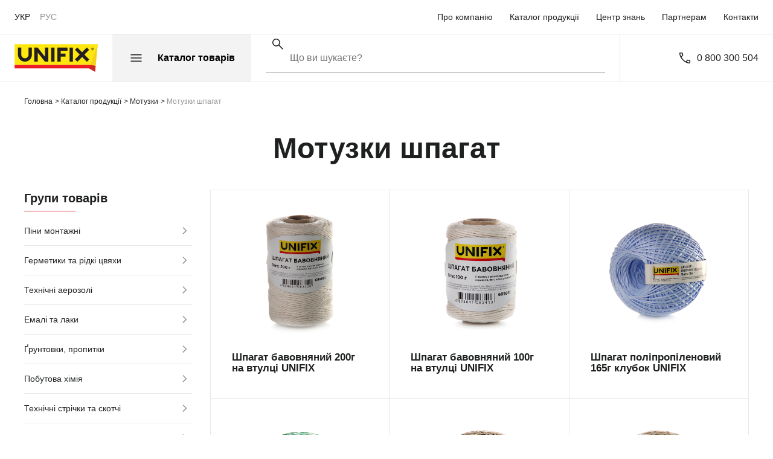

--- FILE ---
content_type: text/html; charset=UTF-8
request_url: https://unifix.ua/catalog/verevki/verevki-shpagat/
body_size: 34063
content:
<!DOCTYPE html>
<html lang="uk-UA" xml:lang="ua">
<head>
	<meta charset="UTF-8">
	<meta name="viewport" content="width=device-width">
	<meta http-equiv="X-UA-Compatible" content="ie=edge">
	<title>Шпагат мотузка — купити від виробника UNIFIX</title>
			<link rel="alternate" href="https://unifix.ua/catalog/verevki/verevki-shpagat/" hreflang="ru-ua">
		<link rel="icon" href="/favicon.png" type="image/x-icon">

			

	<meta http-equiv="Content-Type" content="text/html; charset=UTF-8" />
<meta name="keywords" content="Мотузки шпагат" />
<meta name="description" content="Шпагат мотузка купити в Україні ❱❱❱ UNIFIX ❱❱❱ Шпагат мотузка від виробника ✅ Інновації ✅ Широкий асортимент ✅ Екологічність ✅ Якість" />
<link href="/bitrix/js/main/core/css/core.css?16470866983963" type="text/css"  rel="stylesheet" />
<link href="/local/templates/unifix/components/bitrix/system.pagenavigation/modern/style.css?1677692650301" type="text/css"  rel="stylesheet" />
<link href="/local/templates/unifix/lib/swiper/swiper-bundle.min.css?167769216816469" type="text/css"  data-template-style="true"  rel="stylesheet" />
<link href="/local/templates/unifix/lib/fancybox/fancybox.min.css?167769216815598" type="text/css"  data-template-style="true"  rel="stylesheet" />
<link href="/local/templates/unifix/css/index.css?1735897077112105" type="text/css"  data-template-style="true"  rel="stylesheet" />
<link href="/local/templates/unifix/components/bitrix/search.title/search.title/style.css?16776926564257" type="text/css"  data-template-style="true"  rel="stylesheet" />
<script type="text/javascript">if(!window.BX)window.BX={};if(!window.BX.message)window.BX.message=function(mess){if(typeof mess=='object') for(var i in mess) BX.message[i]=mess[i]; return true;};</script>
<script type="text/javascript">(window.BX||top.BX).message({'JS_CORE_LOADING':'Загрузка...','JS_CORE_NO_DATA':'- Нет данных -','JS_CORE_WINDOW_CLOSE':'Закрыть','JS_CORE_WINDOW_EXPAND':'Развернуть','JS_CORE_WINDOW_NARROW':'Свернуть в окно','JS_CORE_WINDOW_SAVE':'Сохранить','JS_CORE_WINDOW_CANCEL':'Отменить','JS_CORE_WINDOW_CONTINUE':'Продолжить','JS_CORE_H':'ч','JS_CORE_M':'м','JS_CORE_S':'с','JSADM_AI_HIDE_EXTRA':'Скрыть лишние','JSADM_AI_ALL_NOTIF':'Показать все','JSADM_AUTH_REQ':'Требуется авторизация!','JS_CORE_WINDOW_AUTH':'Войти','JS_CORE_IMAGE_FULL':'Полный размер'});</script>
<script type="text/javascript">(window.BX||top.BX).message({'LANGUAGE_ID':'ua','FORMAT_DATE':'DD.MM.YYYY','FORMAT_DATETIME':'DD.MM.YYYY HH:MI:SS','COOKIE_PREFIX':'BITRIX_SM','SERVER_TZ_OFFSET':'7200','SITE_ID':'s3','SITE_DIR':'/','USER_ID':'','SERVER_TIME':'1768739792','USER_TZ_OFFSET':'0','USER_TZ_AUTO':'Y','bitrix_sessid':'63510214f8c598ab3fa9780c49ba5c0c'});</script>


<script type="text/javascript" src="/bitrix/js/main/core/core.js?1666613974122211"></script>
<script type="text/javascript" src="/bitrix/js/main/core/core_promise.js?16470866985265"></script>
<script type="text/javascript" src="/bitrix/js/main/polyfill/promise/js/promise.js?16470867008241"></script>
<script type="text/javascript" src="/bitrix/js/main/loadext/loadext.js?16470866982917"></script>
<script type="text/javascript" src="/bitrix/js/main/loadext/extension.js?16470866982895"></script>
<script type="text/javascript" src="/bitrix/js/main/core/core_ajax.js?164708669841671"></script>
<script type="text/javascript">var bxDate = new Date(); document.cookie="BITRIX_SM_TIME_ZONE="+bxDate.getTimezoneOffset()+"; path=/; expires=Fri, 01-Jan-2038 00:00:00 GMT"</script>
<script type="text/javascript">
					(function () {
						"use strict";

						var counter = function ()
						{
							var cookie = (function (name) {
								var parts = ("; " + document.cookie).split("; " + name + "=");
								if (parts.length == 2) {
									try {return JSON.parse(decodeURIComponent(parts.pop().split(";").shift()));}
									catch (e) {}
								}
							})("BITRIX_CONVERSION_CONTEXT_s3");

							if (cookie && cookie.EXPIRE >= BX.message("SERVER_TIME"))
								return;

							var request = new XMLHttpRequest();
							request.open("POST", "/bitrix/tools/conversion/ajax_counter.php", true);
							request.setRequestHeader("Content-type", "application/x-www-form-urlencoded");
							request.send(
								"SITE_ID="+encodeURIComponent("s3")+
								"&sessid="+encodeURIComponent(BX.bitrix_sessid())+
								"&HTTP_REFERER="+encodeURIComponent(document.referrer)
							);
						};

						if (window.frameRequestStart === true)
							BX.addCustomEvent("onFrameDataReceived", counter);
						else
							BX.ready(counter);
					})();
				</script>



<script type="text/javascript" src="/bitrix/components/bitrix/search.title/script.js?16470867039674"></script>


	<!-- Google Tag Manager -->
	<script data-skip-moving="true">(function(w,d,s,l,i){w[l]=w[l]||[];w[l].push({'gtm.start':
	new Date().getTime(),event:'gtm.js'});var f=d.getElementsByTagName(s)[0],
	j=d.createElement(s),dl=l!='dataLayer'?'&l='+l:'';j.async=true;j.src=
	'https://www.googletagmanager.com/gtm.js?id='+i+dl;f.parentNode.insertBefore(j,f);
	})(window,document,'script','dataLayer','GTM-MXFQCXW');</script>
	<!-- End Google Tag Manager -->

</head>

<body class="lang-ua" data-site-dir="/" data-lang="ua">
	<!-- Google Tag Manager (noscript) -->
	<noscript><iframe src="https://www.googletagmanager.com/ns.html?id=GTM-MXFQCXW"
	height="0" width="0" style="display:none;visibility:hidden"></iframe></noscript>
	<!-- End Google Tag Manager (noscript) -->

						
	<div class="wrapper">
		<header class="header">
			<div class="header__top">
				<div class="header-content header-content_flex">
					<nav class="language">
						<ul>
															<li>
									<strong data-id="ua">УКР</strong>
								</li>

								<li>
									<a href="/ru/catalog/verevki/verevki-shpagat/" data-id="ru">РУС</a>
								</li>
													</ul>
					</nav>

						<nav class="main-menu">
		<ul>
							<li>
					<a href="/company/" title="Про компанію" class="">Про компанію</a>
				</li>
							<li>
					<a href="/catalog/" title="Каталог продукції" class="">Каталог продукції</a>
				</li>
							<li>
					<a href="/knowledge-center/" title="Центр знань" class="">Центр знань</a>
				</li>
							<li>
					<a href="/partners/" title="Партнерам" class="">Партнерам</a>
				</li>
							<li>
					<a href="/contacts/" title="Контакти" class="">Контакти</a>
				</li>
					</ul>
	</nav>
				</div>
			</div>

			<div class="header__bottom">
				<div class="header-content header-content_flex">
					<div class="header-content__left">
						<div class="header-logo">
															<a href="/" class="logo">
															<svg width="138" height="46" viewBox="0 0 138 46" fill="none" xmlns="http://www.w3.org/2000/svg">
									<path fill-rule="evenodd" clip-rule="evenodd" d="M0.177246 0.227032H137.822L134.322 36.1599L125.669 34.6188H0.177246V0.227032Z" fill="#FEE60F"/>
									<path fill-rule="evenodd" clip-rule="evenodd" d="M60.7075 29.0416H66.2503V5.80389H60.7075V29.0416Z" fill="#231F20"/>
									<path fill-rule="evenodd" clip-rule="evenodd" d="M50.3953 5.80389H55.9391V29.0416H50.3953L38.3863 13.9754V29.0416H32.8442V5.80389H38.3863L50.3953 20.8705V5.80389Z" fill="#231F20"/>
									<path fill-rule="evenodd" clip-rule="evenodd" d="M71.0181 5.80389H87.808V10.9164H76.5608V15.7576H84.413V20.8705H76.5608V29.0416H71.0181V5.80389Z" fill="#231F20"/>
									<path fill-rule="evenodd" clip-rule="evenodd" d="M100.141 9.51626L104.061 5.57178L111.918 13.4792L119.779 5.57178L123.697 9.51626L115.838 17.4235L123.697 25.3303L119.779 29.2732L111.918 21.3663L104.061 29.2732L100.141 25.3303L108 17.4235L100.141 9.51626Z" fill="#231F20"/>
									<path fill-rule="evenodd" clip-rule="evenodd" d="M91.2021 29.0416H96.7459V5.80389H91.2021V29.0416Z" fill="#231F20"/>
									<path fill-rule="evenodd" clip-rule="evenodd" d="M28.8151 17.4234C28.8151 23.84 23.645 29.0416 17.2673 29.0416C10.8902 29.0416 5.72021 23.84 5.72021 17.4234V5.80389H11.263V17.4234C11.263 20.7597 13.9514 23.4647 17.2673 23.4647C20.5839 23.4647 23.272 20.7597 23.272 17.4234V5.80389H28.8151V17.4234Z" fill="#231F20"/>
									<path d="M131.503 8.06903C131.503 8.67812 131.287 9.20138 130.856 9.6384C130.425 10.0754 129.909 10.2943 129.304 10.2943C128.696 10.2943 128.177 10.0754 127.742 9.6384C127.309 9.20138 127.092 8.67714 127.092 8.06586C127.092 7.45482 127.309 6.93123 127.741 6.49453C128.173 6.05872 128.696 5.84082 129.311 5.84082C129.914 5.84082 130.431 6.05872 130.86 6.49453C131.289 6.93123 131.503 7.45604 131.503 8.06903ZM131.108 8.06586C131.108 7.554 130.932 7.1151 130.578 6.74867C130.224 6.38126 129.801 6.1974 129.307 6.1974C128.804 6.1974 128.373 6.38028 128.02 6.74647C127.664 7.11314 127.487 7.5531 127.487 8.06586C127.487 8.58301 127.665 9.02386 128.021 9.38964C128.377 9.75517 128.803 9.93774 129.301 9.93774C129.795 9.93774 130.219 9.75517 130.575 9.38964C130.931 9.02386 131.108 8.58301 131.108 8.06586ZM130.408 9.34893H129.836L129.423 8.31267H128.812V9.34893H128.269V6.78588H129.451C129.774 6.78588 130.015 6.85648 130.173 6.99865C130.332 7.14083 130.411 7.32339 130.411 7.54675C130.411 7.86611 130.254 8.09029 129.939 8.22293L130.408 9.34893ZM128.812 7.9065H129.373C129.689 7.9065 129.849 7.78403 129.849 7.5404C129.849 7.30653 129.703 7.18985 129.413 7.18985H128.812V7.9065Z" fill="#231F20"/>
									<path fill-rule="evenodd" clip-rule="evenodd" d="M137.822 0.227032L134.322 36.1599L125.669 34.6188L137.822 0.227032Z" fill="#F5D11E"/>
									<path fill-rule="evenodd" clip-rule="evenodd" d="M0.177246 34.6188H125.669L134.322 36.1599L133.386 45.7729L123.697 40.196H0.177246V34.6188Z" fill="#ED1C24"/>
									<path fill-rule="evenodd" clip-rule="evenodd" d="M134.322 36.1599L133.386 45.7729L123.697 40.196L125.669 34.6188L134.322 36.1599Z" fill="#CF2723"/>
								</svg>
															</a>
													</div>

						<div class="header-catalog">
							<button type="button" aria-label="Catalog" class="button-catalog">
								<i>
									<svg width="19" height="12" viewBox="0 0 19 12" fill="none" xmlns="http://www.w3.org/2000/svg">
										<path d="M0.5 12V10.5H18.5V12H0.5ZM0.5 6.75V5.25H18.5V6.75H0.5ZM0.5 1.5V0H18.5V1.5H0.5Z" fill="#1E2020"/>
									</svg>
								</i>

								<span>Каталог товарів</span>
							</button>
						</div>

							<div id="title-search" class="header-search">
				<form method="get" data-container="search" class="form-search form-search-desktop" action="/search/index.php">
			<label class="form-search__label">
				<input id="title-search-input" type="text" name="q" value="" aria-label="Search" autocomplete="off" placeholder="Що ви шукаєте?" data-input="search" class="form-search__input">
				<span data-icon="search" class="form-search__icon">
					<svg width="18" height="19" viewBox="0 0 18 19" fill="none" xmlns="http://www.w3.org/2000/svg">
						<path d="M16.9 18.975L10.325 12.4C9.825 12.8333 9.24167 13.1708 8.575 13.4125C7.90833 13.6541 7.2 13.775 6.45 13.775C4.65 13.775 3.125 13.15 1.875 11.9C0.625 10.65 0 9.14164 0 7.37498C0 5.60831 0.625 4.09998 1.875 2.84998C3.125 1.59998 4.64167 0.974976 6.425 0.974976C8.19167 0.974976 9.69583 1.59998 10.9375 2.84998C12.1792 4.09998 12.8 5.60831 12.8 7.37498C12.8 8.09164 12.6833 8.78331 12.45 9.44998C12.2167 10.1166 11.8667 10.7416 11.4 11.325L18 17.875L16.9 18.975ZM6.425 12.275C7.775 12.275 8.925 11.7958 9.875 10.8375C10.825 9.87914 11.3 8.72498 11.3 7.37498C11.3 6.02498 10.825 4.87081 9.875 3.91248C8.925 2.95414 7.775 2.47498 6.425 2.47498C5.05833 2.47498 3.89583 2.95414 2.9375 3.91248C1.97917 4.87081 1.5 6.02498 1.5 7.37498C1.5 8.72498 1.97917 9.87914 2.9375 10.8375C3.89583 11.7958 5.05833 12.275 6.425 12.275Z" fill="#1E2020"/>
					</svg>
				</span>
			</label>
			<button data-submit="search" type="submit" class="form-search__submit button-search-submit" aria-label="Submit">
				<svg width="18" height="19" viewBox="0 0 18 19" fill="none" xmlns="http://www.w3.org/2000/svg">
					<path d="M16.9 18.975L10.325 12.4C9.825 12.8333 9.24167 13.1708 8.575 13.4125C7.90833 13.6541 7.2 13.775 6.45 13.775C4.65 13.775 3.125 13.15 1.875 11.9C0.625 10.65 0 9.14164 0 7.37498C0 5.60831 0.625 4.09998 1.875 2.84998C3.125 1.59998 4.64167 0.974976 6.425 0.974976C8.19167 0.974976 9.69583 1.59998 10.9375 2.84998C12.1792 4.09998 12.8 5.60831 12.8 7.37498C12.8 8.09164 12.6833 8.78331 12.45 9.44998C12.2167 10.1166 11.8667 10.7416 11.4 11.325L18 17.875L16.9 18.975ZM6.425 12.275C7.775 12.275 8.925 11.7958 9.875 10.8375C10.825 9.87914 11.3 8.72498 11.3 7.37498C11.3 6.02498 10.825 4.87081 9.875 3.91248C8.925 2.95414 7.775 2.47498 6.425 2.47498C5.05833 2.47498 3.89583 2.95414 2.9375 3.91248C1.97917 4.87081 1.5 6.02498 1.5 7.37498C1.5 8.72498 1.97917 9.87914 2.9375 10.8375C3.89583 11.7958 5.05833 12.275 6.425 12.275Z" fill="#1E2020"/>
				</svg>
			</button>
		</form>
	</div>
<script>
	BX.ready(function(){
		new JCTitleSearch({
			'AJAX_PAGE' : '/catalog/verevki/verevki-shpagat/',
			'CONTAINER_ID': 'title-search',
			'INPUT_ID': 'title-search-input',
			'MIN_QUERY_LEN': 2
		});
	});
</script>
<!-- end top-search -->

					</div>

					<div class="header-content__right">
						<div class="main-phone">
							<div class="phone">
								<i>
									<svg width="18" height="18" viewBox="0 0 18 18" fill="none" xmlns="http://www.w3.org/2000/svg">
										<path d="M16.875 18C14.8417 18 12.8208 17.5 10.8125 16.5C8.80417 15.5 7 14.2 5.4 12.6C3.8 11 2.5 9.19583 1.5 7.1875C0.5 5.17917 0 3.15833 0 1.125C0 0.808333 0.108333 0.541667 0.325 0.325C0.541667 0.108333 0.808333 0 1.125 0H4.625C4.85833 0 5.0625 0.0791666 5.2375 0.2375C5.4125 0.395833 5.525 0.608333 5.575 0.875L6.25 4.025C6.28333 4.25833 6.27917 4.47083 6.2375 4.6625C6.19583 4.85417 6.10833 5.01667 5.975 5.15L3.475 7.675C4.40833 9.225 5.45417 10.575 6.6125 11.725C7.77083 12.875 9.08333 13.85 10.55 14.65L12.925 12.2C13.0917 12.0167 13.2833 11.8875 13.5 11.8125C13.7167 11.7375 13.9333 11.725 14.15 11.775L17.125 12.425C17.375 12.475 17.5833 12.6 17.75 12.8C17.9167 13 18 13.2333 18 13.5V16.875C18 17.1917 17.8917 17.4583 17.675 17.675C17.4583 17.8917 17.1917 18 16.875 18ZM2.725 6.3L4.75 4.25L4.175 1.5H1.5C1.5 2.15 1.6 2.8625 1.8 3.6375C2 4.4125 2.30833 5.3 2.725 6.3ZM11.95 15.375C12.6333 15.6917 13.375 15.95 14.175 16.15C14.975 16.35 15.75 16.4667 16.5 16.5V13.825L13.925 13.3L11.95 15.375Z" fill="#1E2020"/>
									</svg>
								</i>

								<a href="tel:+380800300504">0 800 300 504</a>							</div>
						</div>
					</div>
				</div>
			</div>

			<div class="catalog-menu">
				<div class="header-content">
					<div class="catalog">
									<div class="catalog-list">
			<div class="catalog-list__title">Сфери застосування</div>

			<ul>
									<li>
						<a href="/catalog/sfery-primeneniya/obshchestroitelnye-raboty/">
							<i>
								<svg width="24" height="24" viewBox="0 0 24 24" fill="none" xmlns="http://www.w3.org/2000/svg"> <path d="M22.875 18H22.5V15.375V12.375V9.375V6.375V3.375V0.75H21.75V3H20.25V0.75H19.5V3.375V6.375V9.375V12.375V15.375V18H16.6271L10.9245 13.6395C11.3441 13.3733 11.625 12.9075 11.625 12.375H10.875C10.875 12.7886 10.5386 13.1246 10.1254 13.125C10.125 13.125 10.125 13.125 10.1246 13.125C9.71138 13.125 9.375 12.7886 9.375 12.375C9.375 11.9614 9.71138 11.625 10.125 11.625C10.3324 11.625 10.5 11.457 10.5 11.25V9.375H11.625C11.8324 9.375 12 9.207 12 9V7.56037L12.7305 5.3685C12.7691 5.25413 12.7496 5.1285 12.6791 5.03062C12.6086 4.93275 12.4954 4.875 12.375 4.875H12V4.5V0.75H11.25V3.00975C10.9358 2.77163 10.5487 2.625 10.125 2.625C9.70125 2.625 9.31425 2.77163 9 3.00975V0.75H8.25V4.5V4.875H7.875C7.75462 4.875 7.64138 4.93275 7.5705 5.031C7.5 5.12888 7.48088 5.2545 7.51912 5.36888L8.25 7.56037V9C8.25 9.207 8.41762 9.375 8.625 9.375H9.75V10.9222C9.1035 11.0891 8.625 11.6771 8.625 12.375C8.625 12.9075 8.90588 13.3733 9.3255 13.6395L3.62288 18H1.125C0.917625 18 0.75 18.168 0.75 18.375V20.625V22.875C0.75 23.082 0.917625 23.25 1.125 23.25H22.875C23.0824 23.25 23.25 23.082 23.25 22.875V20.625V18.375C23.25 18.168 23.0824 18 22.875 18ZM8.3955 5.625H8.625H11.625H11.8545L11.3546 7.125H8.895L8.3955 5.625ZM9 4.5C9 3.87975 9.50475 3.375 10.125 3.375C10.7452 3.375 11.25 3.87975 11.25 4.5V4.875H9V4.5ZM9 7.875H11.25V8.625H9V7.875ZM20.625 12.75H21.75V14.25L20.625 12.75ZM21.75 12H20.625L21.75 10.5V12ZM20.625 6.75H21.75V8.25L20.625 6.75ZM21.75 6H20.625L21.75 4.5V6ZM20.25 5.25V3.75H21.375L20.25 5.25ZM21.375 9H20.25V7.5L21.375 9ZM20.25 9.75H21.375L20.25 11.25V9.75ZM21.375 15H20.25V13.5L21.375 15ZM20.25 15.75H21.375L20.25 17.25V15.75ZM21.75 16.5V18H20.625L21.75 16.5ZM10.125 13.9721L15.3923 18H4.85775L10.125 13.9721ZM1.5 18.75H3.75H16.5H19.875H22.125H22.5V20.25H1.5V18.75ZM22.5 22.5H1.5V21H22.5V22.5Z" fill="#1E2020"/> </svg>							</i>

							<span>Загально-будівельні роботи</span>
						</a>
					</li>
									<li>
						<a href="/catalog/sfery-primeneniya/okna-i-dveri/">
							<i>
								<svg width="24" height="24" viewBox="0 0 24 24" fill="none" xmlns="http://www.w3.org/2000/svg"> <path fill-rule="evenodd" clip-rule="evenodd" d="M1.91516 2.34361C1.91516 2.10692 2.10704 1.91504 2.34373 1.91504H21.6562C21.8929 1.91504 22.0848 2.10692 22.0848 2.34361V21.6561C22.0848 21.8928 21.8929 22.0847 21.6562 22.0847H2.34373C2.10704 22.0847 1.91516 21.8928 1.91516 21.6561V2.34361ZM2.7723 2.77218V21.2275H21.2277V2.77218H2.7723Z" fill="#1E2020"/> <path fill-rule="evenodd" clip-rule="evenodd" d="M3.70483 4.13316C3.70483 3.89647 3.89671 3.70459 4.13341 3.70459H12C12.2367 3.70459 12.4285 3.89647 12.4285 4.13316V11.9997C12.4285 12.2364 12.2367 12.4283 12 12.4283H4.13341C3.89671 12.4283 3.70483 12.2364 3.70483 11.9997V4.13316ZM4.56198 4.56173V11.5712H11.5714V4.56173H4.56198Z" fill="#1E2020"/> <path fill-rule="evenodd" clip-rule="evenodd" d="M11.5714 4.13316C11.5714 3.89647 11.7633 3.70459 12 3.70459H19.8665C20.1032 3.70459 20.2951 3.89647 20.2951 4.13316V11.9997C20.2951 12.2364 20.1032 12.4283 19.8665 12.4283H12C11.7633 12.4283 11.5714 12.2364 11.5714 11.9997V4.13316ZM12.4286 4.56173V11.5712H19.438V4.56173H12.4286Z" fill="#1E2020"/> <path fill-rule="evenodd" clip-rule="evenodd" d="M3.70483 11.9999C3.70483 11.7632 3.89671 11.5713 4.13341 11.5713H12C12.2367 11.5713 12.4285 11.7632 12.4285 11.9999V19.8664C12.4285 20.1031 12.2367 20.295 12 20.295H4.13341C3.89671 20.295 3.70483 20.1031 3.70483 19.8664V11.9999ZM4.56198 12.4284V19.4379H11.5714V12.4284H4.56198Z" fill="#1E2020"/> <path fill-rule="evenodd" clip-rule="evenodd" d="M11.5714 11.9999C11.5714 11.7632 11.7633 11.5713 12 11.5713H19.8665C20.1032 11.5713 20.2951 11.7632 20.2951 11.9999V19.8664C20.2951 20.1031 20.1032 20.295 19.8665 20.295H12C11.7633 20.295 11.5714 20.1031 11.5714 19.8664V11.9999ZM12.4286 12.4284V19.4379H19.438V12.4284H12.4286Z" fill="#1E2020"/> </svg>							</i>

							<span>Вікна та двері</span>
						</a>
					</li>
									<li>
						<a href="/catalog/sfery-primeneniya/kryshi-i-fasady/">
							<i>
								<svg width="24" height="24" viewBox="0 0 24 24" fill="none" xmlns="http://www.w3.org/2000/svg"> <path fill-rule="evenodd" clip-rule="evenodd" d="M11.1934 3.86107C11.1447 3.85362 11.0979 3.83664 11.0558 3.8111C10.9707 3.75962 10.9095 3.67646 10.8858 3.57991C10.862 3.48336 10.8776 3.38132 10.929 3.29623L11.679 2.05573C11.7148 2.00375 11.7627 1.96126 11.8186 1.9319C11.8745 1.90254 11.9367 1.88721 11.9998 1.88721C12.0629 1.88721 12.1251 1.90254 12.181 1.9319C12.2369 1.96126 12.2848 2.00375 12.3206 2.05573L20.712 15.9307C20.7635 16.0158 20.7791 16.1179 20.7554 16.2145C20.7317 16.3111 20.6705 16.3943 20.5854 16.4458C20.5004 16.4973 20.3983 16.5129 20.3017 16.4892C20.2051 16.4654 20.1219 16.4043 20.0704 16.3192L12 2.97485L11.571 3.68435C11.5455 3.72653 11.512 3.76326 11.4723 3.79246C11.4326 3.82166 11.3875 3.84275 11.3396 3.85452C11.2918 3.86629 11.2421 3.86852 11.1934 3.86107ZM22.6185 18.3948C22.4662 18.3441 22.3078 18.3137 22.1475 18.3044L21.3206 16.9379C21.2961 16.894 21.2629 16.8555 21.2231 16.8246C21.1833 16.7938 21.1378 16.7713 21.0891 16.7584C21.0405 16.7456 20.9897 16.7426 20.9399 16.7498C20.8901 16.757 20.8422 16.7741 20.7992 16.8002C20.7561 16.8262 20.7188 16.8607 20.6893 16.9015C20.6599 16.9423 20.6389 16.9886 20.6277 17.0377C20.6166 17.0868 20.6154 17.1376 20.6242 17.1871C20.6331 17.2366 20.6519 17.2839 20.6794 17.326L21.3544 18.4413C21.2526 18.4828 21.1541 18.5322 21.06 18.589C21.013 18.6179 20.9646 18.6418 20.9162 18.6658L20.9162 18.6659L20.8725 18.6876L12.3225 4.30864C12.2868 4.25605 12.2388 4.213 12.1827 4.18324C12.1265 4.15347 12.0639 4.13791 12.0004 4.13791C11.9368 4.13791 11.8742 4.15347 11.8181 4.18324C11.7619 4.213 11.7139 4.25605 11.6783 4.30864L3.525 18.0183C3.35775 18.0074 3.18412 18.0003 3 18.0003C2.98377 18.0003 2.96887 18.0015 2.95396 18.0027H2.95395C2.94027 18.0038 2.92659 18.005 2.91188 18.0051L10.9605 4.69452C11.012 4.60939 11.0276 4.50727 11.0038 4.41064C10.9801 4.31402 10.9189 4.23079 10.8337 4.17927C10.7486 4.12775 10.6465 4.11216 10.5499 4.13593C10.4532 4.1597 10.37 4.22089 10.3185 4.30602L8.25 7.72714V6.37527C8.34946 6.37527 8.44484 6.33576 8.51517 6.26543C8.58549 6.19511 8.625 6.09973 8.625 6.00027V4.87527C8.625 4.77581 8.58549 4.68043 8.51517 4.6101C8.44484 4.53978 8.34946 4.50027 8.25 4.50027H5.25C5.15054 4.50027 5.05516 4.53978 4.98484 4.6101C4.91451 4.68043 4.875 4.77581 4.875 4.87527V6.00027C4.875 6.09973 4.91451 6.19511 4.98484 6.26543C5.05516 6.33576 5.15054 6.37527 5.25 6.37527V7.12527C5.25 7.22473 5.28951 7.32011 5.35984 7.39044C5.43016 7.46076 5.52554 7.50027 5.625 7.50027C5.72446 7.50027 5.81984 7.46076 5.89016 7.39044C5.96049 7.32011 6 7.22473 6 7.12527V6.37527H7.5V8.96765L6 11.4483V8.25027C6 8.15081 5.96049 8.05543 5.89016 7.9851C5.81984 7.91478 5.72446 7.87527 5.625 7.87527C5.52554 7.87527 5.43016 7.91478 5.35984 7.9851C5.28951 8.05543 5.25 8.15081 5.25 8.25027V12.6888L1.959 18.1315C1.40947 18.2844 0.923105 18.6087 0.570742 19.0573C0.218378 19.5058 0.0184232 20.0552 0 20.6253C0 20.7247 0.0395088 20.8201 0.109835 20.8904C0.180161 20.9608 0.275544 21.0003 0.375 21.0003H1.875C1.97446 21.0003 2.06984 20.9608 2.14016 20.8904C2.21049 20.8201 2.25 20.7247 2.25 20.6253C2.25 20.5258 2.21049 20.4304 2.14016 20.3601C2.06984 20.2898 1.97446 20.2503 1.875 20.2503H0.7995C0.927375 19.702 1.38188 18.7503 3 18.7503C4.08075 18.7503 4.63387 18.9501 4.908 19.1181C5.17353 19.285 5.47789 19.3801 5.79121 19.3939C6.10454 19.4077 6.41607 19.3398 6.69525 19.1969C6.95731 19.0351 7.25511 18.9403 7.56246 18.9206C7.8698 18.901 8.17725 18.9573 8.45775 19.0844C9.285 19.4969 10.0264 19.2453 10.68 19.0221C11.4233 18.769 12.0675 18.5504 12.9323 19.0701C14.0396 19.735 15.057 19.3754 15.8745 19.0859C16.692 18.7964 17.2283 18.6359 17.775 19.0484C17.875 19.1234 17.9731 19.1921 18.0694 19.2546C18.5771 19.5731 19.1653 19.7397 19.7645 19.7347C20.3638 19.7297 20.9492 19.5534 21.4515 19.2265C21.5867 19.1358 21.7409 19.0775 21.9023 19.0563C22.0637 19.035 22.2278 19.0513 22.3819 19.1039C22.6082 19.2054 22.8036 19.3649 22.9485 19.5662C23.0934 19.7675 23.1825 20.0035 23.2069 20.2503H3C2.90054 20.2503 2.80516 20.2898 2.73484 20.3601C2.66451 20.4304 2.625 20.5258 2.625 20.6253C2.625 20.7247 2.66451 20.8201 2.73484 20.8904C2.80516 20.9608 2.90054 21.0003 3 21.0003H23.625C23.7245 21.0003 23.8198 20.9608 23.8902 20.8904C23.9605 20.8201 24 20.7247 24 20.6253C24 20.5533 23.9843 18.85 22.6185 18.3948ZM5.625 5.62527V5.25027H7.875V5.62527H5.625ZM9.98438 8.62527H9.98495L10.4327 7.87527H10.4295L10.6526 7.50027H10.6566L11.1044 6.75027H11.1L12 5.23415L12.9 6.75027H12.8956L13.3434 7.50027H13.3474L14.2395 9.00027H14.2389L19.5 17.8126H19.481L20.1506 18.9378C19.5743 19.0551 18.975 18.9442 18.4789 18.6284C18.396 18.5736 18.3109 18.5159 18.225 18.4503C17.3284 17.7775 16.4228 18.0978 15.624 18.3805L15.6232 18.3808C14.8514 18.6537 14.1237 18.911 13.3181 18.4289C12.1535 17.7299 11.204 18.0532 10.4402 18.3133L10.4377 18.3141L10.4363 18.3146C9.82347 18.5237 9.33894 18.6889 8.79263 18.4146C8.407 18.2341 7.98317 18.1503 7.55785 18.1705C7.13252 18.1906 6.71853 18.3142 6.35175 18.5305C6.18717 18.6133 6.00394 18.6521 5.81993 18.643C5.63592 18.6339 5.45739 18.5774 5.30175 18.4788C5.00364 18.3055 4.67806 18.1847 4.33913 18.1214L4.52143 17.8126H4.5L9.76107 9.00027H9.7605L9.98438 8.62527Z" fill="#1E2020"/> </svg>							</i>

							<span>Дахи та фасади</span>
						</a>
					</li>
									<li>
						<a href="/catalog/sfery-primeneniya/pol/">
							<i>
								<svg width="24" height="24" viewBox="0 0 24 24" fill="none" xmlns="http://www.w3.org/2000/svg"> <path fill-rule="evenodd" clip-rule="evenodd" d="M22.841 7.19935C23.0071 7.23008 23.1328 7.37515 23.1328 7.55V9.74347C23.1328 9.79611 23.1207 9.8459 23.1002 9.89092C23.0838 10.0205 22.9983 10.1365 22.8668 10.1832L11.6531 14.1633C11.5936 14.2035 11.5249 14.2269 11.454 14.2269C11.3861 14.2269 11.3177 14.2076 11.257 14.1676L3.11768 8.77966C3.01549 8.712 2.95951 8.60052 2.95784 8.48642C2.94521 8.45021 2.93711 8.41186 2.93711 8.37136V6.25078C2.87875 6.0676 2.97547 5.86988 3.15818 5.80556L14.4657 1.82526C14.4697 1.82397 14.4736 1.82317 14.4776 1.82237C14.481 1.82169 14.4844 1.821 14.4878 1.82001C14.5002 1.81644 14.5126 1.81311 14.5252 1.81096C14.5362 1.8093 14.5469 1.80834 14.5576 1.80763C14.57 1.80667 14.5822 1.80596 14.5946 1.8062C14.6037 1.8064 14.6127 1.80743 14.6217 1.80846C14.6235 1.80866 14.6252 1.80886 14.627 1.80906C14.6391 1.81049 14.651 1.81215 14.6629 1.81477C14.6739 1.81716 14.6844 1.82049 14.6951 1.82406C14.706 1.82764 14.717 1.83145 14.728 1.83621C14.7388 1.84085 14.7488 1.84652 14.7589 1.85226L14.7613 1.8536C14.7641 1.85528 14.7671 1.85668 14.7701 1.85809C14.7739 1.85988 14.7777 1.86169 14.7813 1.86408L22.841 7.19935ZM21.9292 7.45281L14.5352 2.55824L4.07887 6.23887L11.5028 11.1532L21.9292 7.45281ZM11.0969 11.7416L3.65175 6.81321V8.27584L11.0969 13.2042V11.7416ZM22.4182 8.03738L11.8115 11.8019V13.3484L22.4182 9.58363V8.03738ZM17.6027 13.0117L20.6092 14.9875C20.7753 15.0182 20.9013 15.1633 20.9015 15.3383V17.5321C20.9015 17.5837 20.8901 17.6326 20.8703 17.6769C20.8546 17.8072 20.7686 17.9242 20.6366 17.9711L9.42319 21.9533C9.36364 21.9931 9.29527 22.0164 9.22452 22.0164C9.15687 22.0164 9.08827 21.9971 9.02752 21.9571L0.886817 16.5711C0.785338 16.5039 0.729596 16.3939 0.727214 16.2807C0.714113 16.2436 0.705537 16.2043 0.705537 16.1626V14.0391C0.649557 13.8583 0.743889 13.6637 0.923502 13.5984L5.84499 11.8073C6.03008 11.7394 6.23542 11.8354 6.30284 12.0208C6.37073 12.2063 6.27473 12.4114 6.0894 12.4788L1.83991 14.0253L9.27336 18.9435L19.6954 15.2421L17.2102 13.6089C17.0453 13.5008 16.9993 13.279 17.1077 13.1142C17.2163 12.9491 17.4386 12.9038 17.6027 13.0117ZM8.86744 19.5319L1.42018 14.6047V16.067L8.86744 20.9942V19.5319ZM20.1869 15.826L9.58208 19.5921V21.1384L20.1869 17.3722V15.826Z" fill="#1E2020"/> </svg>							</i>

							<span>Підлога</span>
						</a>
					</li>
									<li>
						<a href="/catalog/sfery-primeneniya/santekhnicheskie-raboty/">
							<i>
								<svg width="24" height="24" viewBox="0 0 24 24" fill="none" xmlns="http://www.w3.org/2000/svg"> <g clip-path="url(#clip0_703_212)"> <path fill-rule="evenodd" clip-rule="evenodd" d="M0.75 1.5V0.75H23.25V1.125V1.5V3V3.75V23.25H22.5V13.5H22.0549L20.9996 18.5636V23.25H20.2496V20.9786C19.9605 21.4148 19.5758 21.7785 19.1265 22.0402L19.4603 22.7074C19.5529 22.8926 19.4779 23.118 19.2926 23.2106C19.239 23.2372 19.1816 23.25 19.1254 23.25C18.9877 23.25 18.8554 23.1742 18.7894 23.0426L18.75 22.9635V23.25H18V22.4513C17.8155 22.4827 17.6272 22.5 17.4356 22.5H16.5V23.25H15.75V22.5H14.25V23.25H13.5V22.5H12V23.25H11.25V22.5H9.75V23.25H9V22.5H6.56475C6.21713 22.5 5.88038 22.443 5.56088 22.3425L5.21063 23.0426C5.14463 23.1742 5.01225 23.25 4.87462 23.25C4.81837 23.25 4.761 23.2372 4.707 23.2106C4.52175 23.118 4.44675 22.8926 4.53937 22.7074L4.87313 22.0402C4.06575 21.5696 3.46013 20.7735 3.26025 19.8135L1.94512 13.5H1.5C1.29263 13.5 1.125 13.3324 1.125 13.125C1.125 12.9176 1.29263 12.75 1.5 12.75H2.25H3V10.4887C3 9.66787 3.66788 9 4.48875 9C5.33213 9 6 9.66825 6 10.4887V10.875C6 11.0824 5.83238 11.25 5.625 11.25C5.41762 11.25 5.25 11.0824 5.25 10.875V10.4887C5.25 10.0815 4.9185 9.75 4.51125 9.75C4.0815 9.75 3.75 10.0815 3.75 10.4887V12.75H9V1.5H0.75ZM18.75 3.75V12.75H20.25V3.75H18.75ZM14.25 3H15.75V1.5H14.25V3ZM18 1.5H16.5V3H18V1.5ZM12 3H13.5V1.5H12V3ZM13.5 12.75V3.75H12V12.75H13.5ZM15.75 3.75H14.25V12.75H15.75V3.75ZM18 3.75H16.5V12.75H18V3.75ZM18.75 1.5V3H20.25V1.5H18.75ZM11.25 3V1.5H9.75V3H11.25ZM11.25 3.75H9.75V12.75H11.25V3.75ZM8.62463 14.25H21.1327L21.2887 13.5H2.71088L2.86725 14.25H6.375V15H3.02362L3.99412 19.6605C4.24688 20.871 5.32762 21.75 6.56437 21.75H17.4356C18.6724 21.75 19.7531 20.871 20.0059 19.6605L20.25 18.4879V18.375H20.2733L20.9764 15H8.62463V14.25ZM21.75 12.75H22.5V3.75H21V12.75H21.75ZM21 3H22.5V1.5H21V3ZM7.12463 14.25H7.875V15H7.12463V14.25Z" fill="#1E2020"/> </g> <defs> <clipPath id="clip0_703_212"> <rect width="24" height="24" fill="white"/> </clipPath> </defs> </svg>							</i>

							<span>Сантехнічні роботи</span>
						</a>
					</li>
									<li>
						<a href="/catalog/sfery-primeneniya/otdelka/">
							<i>
								<svg width="24" height="24" viewBox="0 0 24 24" fill="none" xmlns="http://www.w3.org/2000/svg"> <path fill-rule="evenodd" clip-rule="evenodd" d="M17.4525 9.37494L18.4275 8.38494C18.6647 8.14475 18.9876 8.00863 19.3251 8.00652C19.6627 8.00441 19.9873 8.13648 20.2275 8.37369C20.4676 8.61089 20.6038 8.93379 20.6059 9.27136C20.608 9.60892 20.4759 9.9335 20.2387 10.1737L16.995 13.4137C17.1694 13.7366 17.2273 14.1097 17.1591 14.4703C17.0908 14.8309 16.9004 15.1569 16.62 15.3937L17.505 16.2787C17.5748 16.3489 17.614 16.444 17.614 16.5431C17.614 16.6421 17.5748 16.7372 17.505 16.8074L14.9475 19.3649C14.9127 19.4004 14.8713 19.4286 14.8256 19.4479C14.7799 19.4672 14.7308 19.4772 14.6812 19.4774C14.6179 19.4776 14.5557 19.4608 14.5012 19.4287L8.15996 15.9224L6.47996 17.5987C6.58211 17.6715 6.6674 17.7654 6.73002 17.8741C6.79264 17.9827 6.83113 18.1036 6.84287 18.2285C6.85461 18.3534 6.83933 18.4793 6.79806 18.5978C6.75679 18.7162 6.69051 18.8244 6.60371 18.9149L3.34496 22.1737C3.18612 22.3319 2.97104 22.4208 2.74683 22.4208C2.52262 22.4208 2.30755 22.3319 2.14871 22.1737L1.37246 21.4012C1.21602 21.2414 1.12842 21.0267 1.12842 20.8031C1.12842 20.5794 1.21602 20.3647 1.37246 20.2049L4.63496 16.9462C4.72662 16.8617 4.83504 16.7974 4.95318 16.7575C5.07132 16.7176 5.19653 16.703 5.32067 16.7147C5.44481 16.7263 5.5651 16.764 5.67374 16.8252C5.78237 16.8864 5.87691 16.9698 5.95121 17.0699L7.82621 15.1949C7.88363 15.1374 7.9582 15.1 8.03869 15.0885C8.11917 15.077 8.20122 15.092 8.27246 15.1312L14.625 18.6412L16.6912 16.5487L16.0687 15.9262L15.6937 16.3199C15.398 16.6133 14.9984 16.7779 14.5818 16.7779C14.1653 16.7779 13.7657 16.6133 13.47 16.3199L7.22996 10.0987C6.93661 9.80298 6.77201 9.40334 6.77201 8.98681C6.77201 8.57029 6.93661 8.17064 7.22996 7.87494L8.24996 6.82869C8.49235 6.58824 8.80646 6.43329 9.14477 6.38728C9.48307 6.34127 9.82716 6.40671 10.125 6.57369L14.76 1.96119C14.8753 1.83447 15.0151 1.73245 15.171 1.66131C15.3269 1.59016 15.4956 1.55135 15.6669 1.54724C15.8382 1.54313 16.0085 1.57379 16.1677 1.63737C16.3268 1.70096 16.4713 1.79614 16.5926 1.91718C16.7139 2.03821 16.8094 2.18259 16.8733 2.34157C16.9372 2.50055 16.9683 2.67084 16.9645 2.84215C16.9608 3.01346 16.9223 3.18223 16.8515 3.33825C16.7807 3.49428 16.6789 3.63433 16.5525 3.74994L15.1987 5.05869C15.0993 5.15814 15.0434 5.29303 15.0434 5.43369C15.0434 5.57434 15.0993 5.70923 15.1987 5.80869C15.2982 5.90814 15.4331 5.96402 15.5737 5.96402C15.7144 5.96402 15.8493 5.90814 15.9487 5.80869L16.6987 5.03994C16.9416 4.81078 17.2629 4.68313 17.5968 4.68313C17.9308 4.68313 18.2521 4.81078 18.495 5.03994C18.7302 5.27971 18.8619 5.60218 18.8619 5.93806C18.8619 6.27394 18.7302 6.59642 18.495 6.83619L16.7025 8.62494C16.603 8.72439 16.5471 8.85928 16.5471 8.99994C16.5471 9.14059 16.603 9.27548 16.7025 9.37494C16.8019 9.47439 16.9368 9.53027 17.0775 9.53027C17.2181 9.53027 17.353 9.47439 17.4525 9.37494ZM2.80871 21.6487L6.06746 18.3749C6.08149 18.3581 6.08917 18.3369 6.08917 18.3149C6.08917 18.293 6.08149 18.2718 6.06746 18.2549L5.29496 17.4824C5.28651 17.4729 5.27613 17.4652 5.26449 17.4599C5.25285 17.4547 5.24023 17.452 5.22746 17.452C5.21469 17.452 5.20207 17.4547 5.19043 17.4599C5.17879 17.4652 5.1684 17.4729 5.15996 17.4824L1.90121 20.7412C1.89214 20.7499 1.88492 20.7604 1.87999 20.772C1.87506 20.7836 1.87252 20.7961 1.87252 20.8087C1.87252 20.8213 1.87506 20.8338 1.87999 20.8454C1.88492 20.857 1.89214 20.8674 1.90121 20.8762L2.67371 21.6487C2.68132 21.6595 2.69143 21.6684 2.70318 21.6745C2.71492 21.6806 2.72797 21.6838 2.74121 21.6838C2.75445 21.6838 2.76749 21.6806 2.77924 21.6745C2.79099 21.6684 2.8011 21.6595 2.80871 21.6487ZM14.8958 15.9667C14.9953 15.9251 15.0855 15.8642 15.1612 15.7874L15.8137 15.1349L16.1887 14.7599C16.3419 14.606 16.4279 14.3977 16.4279 14.1806C16.4279 13.9634 16.3419 13.7551 16.1887 13.6012L9.94871 7.36119C9.7948 7.20799 9.58649 7.12198 9.36933 7.12198C9.15218 7.12198 8.94386 7.20799 8.78996 7.36119L7.76246 8.38869C7.6857 8.46439 7.62475 8.55459 7.58315 8.65405C7.54155 8.75351 7.52012 8.86025 7.52012 8.96806C7.52012 9.07587 7.54155 9.18261 7.58315 9.28207C7.62475 9.38153 7.6857 9.47173 7.76246 9.54744L14.0025 15.7874C14.0782 15.8642 14.1684 15.9251 14.2678 15.9667C14.3673 16.0083 14.474 16.0298 14.5818 16.0298C14.6896 16.0298 14.7964 16.0083 14.8958 15.9667ZM16.5 12.8437L19.6875 9.64494C19.76 9.54619 19.7951 9.4249 19.7866 9.30267C19.7781 9.18044 19.7265 9.06518 19.641 8.97743C19.5555 8.88967 19.4417 8.83509 19.3197 8.82342C19.1977 8.81175 19.0756 8.84374 18.975 8.91369L18 9.88869C17.8892 10.0256 17.7511 10.1379 17.5945 10.2185C17.4379 10.299 17.2663 10.3461 17.0905 10.3566C16.9147 10.3672 16.7387 10.341 16.5736 10.2797C16.4085 10.2184 16.258 10.1234 16.1316 10.0008C16.0053 9.87809 15.9059 9.73043 15.8398 9.56721C15.7737 9.40398 15.7423 9.22878 15.7477 9.05276C15.7531 8.87675 15.7951 8.70378 15.871 8.54489C15.9469 8.386 16.0551 8.24468 16.1887 8.12994L17.9775 6.33744C18.068 6.2392 18.1171 6.10975 18.1143 5.97617C18.1116 5.84259 18.0574 5.71524 17.9629 5.62077C17.8684 5.52629 17.7411 5.47202 17.6075 5.4693C17.4739 5.46658 17.3444 5.51563 17.2462 5.60619L16.4775 6.35619C16.2394 6.59225 15.9175 6.72438 15.5823 6.72368C15.2471 6.72298 14.9258 6.5895 14.6887 6.35244C14.4516 6.11539 14.3182 5.79408 14.3175 5.45884C14.3168 5.1236 14.4489 4.80173 14.685 4.56369L16.02 3.22494C16.1194 3.12846 16.1765 2.99643 16.1786 2.85789C16.1807 2.71935 16.1277 2.58564 16.0312 2.48619C15.9347 2.38673 15.8027 2.32967 15.6642 2.32756C15.5256 2.32545 15.3919 2.37846 15.2925 2.47494L10.7062 7.05744L16.5 12.8437ZM21.636 5.81208C21.9494 5.79702 22.2572 5.89872 22.5 6.0975C22.6972 6.34148 22.797 6.64994 22.7799 6.96322C22.7629 7.2765 22.6303 7.57232 22.4077 7.79347C22.1852 8.01461 21.8885 8.14536 21.5751 8.16042C21.2618 8.17548 20.9539 8.07379 20.7112 7.875C20.514 7.63102 20.4142 7.32256 20.4312 7.00928C20.4483 6.69601 20.5809 6.40018 20.8035 6.17904C21.026 5.95789 21.3227 5.82714 21.636 5.81208ZM21.6 7.51658C21.7406 7.51658 21.8755 7.46071 21.975 7.36125C22.0744 7.26179 22.1303 7.1269 22.1303 6.98625C22.1303 6.8456 22.0744 6.71071 21.975 6.61125C21.8755 6.51179 21.7406 6.45592 21.6 6.45592C21.4593 6.45592 21.3244 6.51179 21.225 6.61125C21.1255 6.71071 21.0696 6.8456 21.0696 6.98625C21.0696 7.1269 21.1255 7.2618 21.225 7.36125C21.3244 7.46071 21.4593 7.51658 21.6 7.51658Z" fill="#1E2020"/> </svg>							</i>

							<span>Оздоблення</span>
						</a>
					</li>
									<li>
						<a href="/catalog/sfery-primeneniya/ognestoykost-vysokaya-temperatura/">
							<i>
								<svg width="24" height="24" viewBox="0 0 24 24" fill="none" xmlns="http://www.w3.org/2000/svg"> <path fill-rule="evenodd" clip-rule="evenodd" d="M7.03922 12.7315C7.03922 12.6816 7.04199 12.6324 7.04545 12.5832L7.04776 12.5412C6.99325 11.7015 7.1427 10.684 7.49241 9.51639C8.44384 6.3371 8.46694 5.63374 8.46648 5.56537C8.44384 5.35979 8.58151 5.16715 8.78848 5.12534C9.00653 5.08076 9.22019 5.22236 9.26454 5.44087C9.26479 5.4422 9.26693 5.45277 9.27078 5.47181C9.31557 5.69348 9.59227 7.06297 9.83392 8.36585L9.83692 8.36446C9.88797 7.71378 10.0238 7.01181 10.2411 6.27334C11.518 1.93311 12.0768 1.10156 12.1364 1.02094C12.2172 0.911457 12.3413 0.856021 12.4711 0.857176C12.4844 0.856489 12.4979 0.857389 12.5116 0.858304L12.512 0.85833C12.7021 0.873345 12.8557 1.01933 12.8806 1.20827C12.8836 1.23137 12.9088 1.4358 12.8862 1.73977C12.9358 2.27035 13.1407 3.54632 13.9432 6.27334C14.1605 7.01204 14.2961 7.71401 14.3474 8.36446L14.3504 8.36585C14.613 6.95152 14.9165 5.45796 14.92 5.4411C14.9648 5.22282 15.178 5.08192 15.3963 5.12557C15.603 5.16715 15.7409 5.35979 15.7183 5.5656C15.7178 5.63397 15.7407 6.3371 16.6924 9.51662C17.0421 10.6845 17.1915 11.7018 17.1368 12.5414L17.1396 12.5834L17.1402 12.5932C17.143 12.6391 17.1458 12.6851 17.1458 12.7317C17.1458 13.8709 16.746 14.9178 16.0814 15.7429C15.7225 16.1891 15.2845 16.5673 14.7907 16.862C14.0702 17.2921 13.2317 17.5441 12.3334 17.5441C12.2577 17.5441 12.1831 17.5392 12.1089 17.5339L12.0925 17.5328L12.0761 17.5339C12.0015 17.5392 11.9271 17.5441 11.8516 17.5441C10.7546 17.5441 9.74545 17.1713 8.93515 16.5509C8.47295 16.1968 8.07773 15.7625 7.7689 15.2668C7.30924 14.5295 7.03922 13.6624 7.03922 12.7315ZM10.38 15.0178C10.38 15.8847 11.0854 16.5901 11.9525 16.5901C12.8192 16.5901 13.5246 15.8849 13.5249 15.0178C13.5249 14.1507 12.8194 13.4452 11.9525 13.4452C11.0854 13.4452 10.38 14.1507 10.38 15.0178ZM13.8651 16.4294C14.4259 16.1963 14.92 15.8373 15.3185 15.3906C15.3319 15.268 15.3402 15.1439 15.3399 15.0178C15.3399 13.1496 13.8203 11.6302 11.9523 11.6302C10.0862 11.6302 8.56811 13.1466 8.56488 15.012C8.91298 15.5119 9.37125 15.9288 9.90529 16.2275C9.69464 15.8724 9.57152 15.4597 9.57152 15.018C9.57152 13.7051 10.6394 12.637 11.9523 12.637C13.2652 12.637 14.3331 13.7051 14.3331 15.018C14.3331 15.5468 14.158 16.0339 13.8651 16.4294ZM8.86932 7.61445C8.71133 8.22171 8.50944 8.93823 8.26691 9.7483C7.94168 10.8346 7.80378 11.7639 7.85668 12.5109C7.85783 12.5261 7.85806 12.5416 7.85737 12.5569L7.85252 12.6377C7.85021 12.6687 7.8479 12.6996 7.8479 12.7313C7.8479 13.066 7.89363 13.3896 7.97148 13.7005C8.52538 12.0309 10.0993 10.8217 11.9525 10.8217C13.9778 10.8217 15.6726 12.2642 16.0636 14.1756C16.238 13.727 16.3376 13.2408 16.3376 12.7313C16.3376 12.7048 16.3358 12.6786 16.334 12.6524C16.3336 12.6475 16.3333 12.6426 16.333 12.6377L16.3281 12.5569C16.3274 12.5416 16.3276 12.5261 16.3288 12.5109C16.3817 11.7639 16.2433 10.8344 15.9183 9.7483C15.676 8.93823 15.4739 8.22171 15.3159 7.61445C15.2251 8.08636 15.1307 8.58829 15.0464 9.0565C15.0226 9.18839 14.9353 9.29973 14.8131 9.35424C14.6909 9.40852 14.5495 9.39928 14.4356 9.3286C14.2331 9.20318 14.0229 9.09669 13.8106 9.01238C13.663 8.95348 13.5632 8.81396 13.5563 8.65504C13.5265 7.99951 13.396 7.2749 13.1682 6.50133C12.6767 4.83083 12.3988 3.67498 12.2445 2.87969C12.2276 2.87623 12.2112 2.87184 12.1953 2.86653C11.9137 3.62301 11.5254 4.77355 11.017 6.50133C10.789 7.2749 10.6585 7.99951 10.629 8.65504C10.6216 8.81396 10.5223 8.95371 10.3744 9.01238C10.1624 9.09669 9.95195 9.20318 9.74938 9.3286C9.63573 9.39928 9.49437 9.40852 9.37195 9.35424C9.24976 9.29973 9.16244 9.18816 9.13865 9.0565C9.05434 8.58829 8.9601 8.08636 8.86932 7.61445ZM13.4794 20.7072L17.4694 21.9229C17.6831 21.9878 17.8034 22.2137 17.7383 22.4276C17.6852 22.6018 17.5249 22.714 17.3516 22.714C17.3126 22.714 17.2731 22.7083 17.2336 22.6963L12.0923 21.1297L6.95076 22.6963C6.91149 22.7083 6.87176 22.714 6.83272 22.714C6.65948 22.714 6.49918 22.6018 6.44628 22.4276C6.38114 22.2137 6.50149 21.9878 6.71492 21.9229L10.7052 20.7072L6.71492 19.4913C6.50149 19.4262 6.38114 19.2003 6.44628 18.9868C6.51142 18.7732 6.73686 18.6533 6.95076 18.718L12.0923 20.2843L17.2336 18.718C17.4479 18.6526 17.6734 18.7732 17.7383 18.9868C17.8032 19.2003 17.6831 19.4264 17.4694 19.4913L13.4794 20.7072Z" fill="#1E2020"/> </svg>							</i>

							<span>Вогнестійкість / Висока температура</span>
						</a>
					</li>
									<li>
						<a href="/catalog/sfery-primeneniya/skleivanie/">
							<i>
								<svg width="24" height="24" viewBox="0 0 24 24" fill="none" xmlns="http://www.w3.org/2000/svg"> <path fill-rule="evenodd" clip-rule="evenodd" d="M11.625 0.75H17.625C17.8324 0.75 18 0.917625 18 1.125V3.375C18 3.58238 17.8324 3.75 17.625 3.75H17.5935L16.4989 16.158V16.1584C16.4951 16.2 16.482 16.2397 16.4647 16.2784C16.4604 16.2879 16.4554 16.2963 16.4503 16.305L16.4456 16.3129C16.4426 16.3179 16.44 16.3231 16.4374 16.3283C16.4338 16.3357 16.4301 16.3431 16.425 16.35L14.2376 19.266L13.8731 22.9125C13.854 23.1038 13.6928 23.25 13.5 23.25H10.5C10.3073 23.25 10.146 23.1038 10.1265 22.9125L9.762 19.266L7.575 16.35C7.56927 16.3426 7.56537 16.3346 7.56145 16.3266C7.55921 16.322 7.55697 16.3174 7.55438 16.3129L7.54973 16.305C7.54458 16.2963 7.53958 16.2879 7.53525 16.2784C7.51762 16.2397 7.50488 16.2 7.50113 16.1584V16.158L6.4065 3.75H6.375C6.16762 3.75 6 3.58238 6 3.375V1.125C6 0.917625 6.16762 0.75 6.375 0.75H9.375V1.5H6.75V3H17.25V1.5H11.625V0.75ZM10.8398 22.5H13.1606L13.4606 19.5H10.5398L10.8398 22.5ZM10.3125 18.75H13.6875L15.375 16.5H8.625L10.3125 18.75ZM8.2185 15.75H15.7815L16.8405 3.75H7.1595L8.2185 15.75ZM10.125 0.75H10.875V1.5H10.125V0.75ZM12 9C10.3459 9 9 10.3459 9 12C9 13.6541 10.3459 15 12 15C13.6541 15 15 13.6541 15 12C15 10.3459 13.6541 9 12 9ZM12 14.25C10.7591 14.25 9.75 13.2409 9.75 12C9.75 10.7591 10.7591 9.75 12 9.75C13.2409 9.75 14.25 10.7591 14.25 12C14.25 13.2409 13.2409 14.25 12 14.25ZM10.5 12C10.5 11.1727 11.1727 10.5 12 10.5C12.8273 10.5 13.5 11.1727 13.5 12C13.5 12.8273 12.8273 13.5 12 13.5C11.1727 13.5 10.5 12.8273 10.5 12ZM11.25 12C11.25 12.4136 11.5864 12.75 12 12.75C12.4136 12.75 12.75 12.4136 12.75 12C12.75 11.5864 12.4136 11.25 12 11.25C11.5864 11.25 11.25 11.5864 11.25 12ZM15.375 4.875H8.625V5.625H15.375V4.875ZM8.625 7.125H15.375V7.875H8.625V7.125Z" fill="#1E2020"/> </svg>							</i>

							<span>Склеювання</span>
						</a>
					</li>
									<li>
						<a href="/catalog/sfery-primeneniya/ot-iznosa-i-treniya/">
							<i>
								<?xml version="1.0" encoding="utf-8"?>
<!-- Generator: Adobe Illustrator 15.0.2, SVG Export Plug-In . SVG Version: 6.00 Build 0)  -->
<!DOCTYPE svg PUBLIC "-//W3C//DTD SVG 1.1//EN" "http://www.w3.org/Graphics/SVG/1.1/DTD/svg11.dtd">
<svg version="1.1" id="Слой_1" xmlns="http://www.w3.org/2000/svg" xmlns:xlink="http://www.w3.org/1999/xlink" x="0px" y="0px"
	 width="24px" height="24px" viewBox="0 0 24 24" enable-background="new 0 0 24 24" xml:space="preserve">
<g id="Слой_x0020_1">
	<path d="M8.561,3.825l0.717,1.608c0.115,0.041,0.225,0.082,0.338,0.127c0.109,0.046,0.22,0.096,0.329,0.146l1.658-0.635
		c0.118-0.046,0.251-0.014,0.339,0.073l0,0l1.236,1.233c0.101,0.101,0.118,0.25,0.061,0.37L12.63,8.333
		c0.068,0.137,0.131,0.274,0.188,0.411c0.059,0.138,0.11,0.279,0.159,0.421l1.526,0.675c0.119,0.056,0.188,0.174,0.188,0.292l0,0
		v1.749c0,0.142-0.089,0.26-0.217,0.302l-1.498,0.672c-0.049,0.135-0.1,0.278-0.159,0.42c-0.056,0.137-0.12,0.27-0.188,0.406
		l0.617,1.616c0.049,0.119,0.014,0.251-0.069,0.339l0,0l-1.236,1.237c-0.102,0.1-0.248,0.118-0.372,0.059l-1.625-0.624
		c-0.109,0.049-0.22,0.099-0.329,0.144c-0.114,0.048-0.224,0.093-0.338,0.13l-0.725,1.635c-0.056,0.118-0.17,0.188-0.293,0.188l0,0
		H6.51c-0.137,0-0.256-0.087-0.301-0.214l-0.718-1.608c-0.108-0.037-0.223-0.082-0.333-0.13c-0.114-0.045-0.224-0.095-0.329-0.144
		l-1.657,0.635c-0.124,0.049-0.256,0.013-0.343-0.069l0,0l-1.233-1.237c-0.101-0.101-0.123-0.251-0.064-0.37l0.612-1.585
		c-0.068-0.137-0.132-0.27-0.191-0.406c-0.055-0.142-0.11-0.285-0.156-0.42l-1.525-0.682c-0.119-0.055-0.192-0.17-0.192-0.292l0,0
		v-1.749c0-0.137,0.091-0.255,0.214-0.301l1.502-0.667c0.046-0.142,0.101-0.283,0.156-0.425c0.059-0.136,0.123-0.27,0.191-0.406
		L1.522,6.721C1.477,6.597,1.509,6.465,1.596,6.378l0,0l1.233-1.233C2.93,5.044,3.08,5.021,3.199,5.081l1.626,0.626
		c0.11-0.05,0.219-0.101,0.333-0.146l0.014-0.004C5.281,5.51,5.387,5.47,5.491,5.433l0.727-1.63C6.272,3.684,6.392,3.61,6.51,3.61
		l0,0h1.75C8.401,3.61,8.52,3.702,8.561,3.825z M8.752,5.825L8.053,4.254H6.72L6.026,5.807C5.994,5.898,5.921,5.972,5.821,5.999
		C5.679,6.045,5.542,6.095,5.414,6.145L5.4,6.149C5.264,6.208,5.126,6.273,4.989,6.342c-0.078,0.037-0.168,0.045-0.26,0.014
		L3.135,5.743L2.194,6.684l0.594,1.544C2.824,8.314,2.824,8.42,2.774,8.507c-0.083,0.156-0.16,0.315-0.229,0.479
		c-0.069,0.16-0.128,0.329-0.178,0.503H2.363C2.34,9.575,2.276,9.649,2.189,9.69l-1.466,0.653v1.333l1.443,0.641
		c0.091,0.037,0.168,0.109,0.201,0.209c0.05,0.175,0.109,0.342,0.178,0.504c0.068,0.168,0.146,0.328,0.229,0.479
		c0.041,0.076,0.05,0.174,0.018,0.265l-0.599,1.559l0.941,0.939l1.575-0.603c0.087-0.041,0.193-0.041,0.279,0.009
		c0.137,0.069,0.274,0.128,0.411,0.188c0.133,0.055,0.274,0.104,0.421,0.15c0.086,0.027,0.16,0.087,0.2,0.174l0.699,1.574h1.333
		l0.689-1.558c0.037-0.086,0.11-0.159,0.206-0.19c0.147-0.047,0.289-0.096,0.42-0.15c0.142-0.061,0.279-0.119,0.412-0.188
		c0.078-0.04,0.174-0.05,0.26-0.018l1.593,0.611l0.946-0.939l-0.595-1.546c-0.04-0.086-0.036-0.19,0.015-0.277
		c0.082-0.15,0.154-0.311,0.227-0.479c0.064-0.162,0.124-0.329,0.179-0.504l0,0c0.027-0.082,0.086-0.16,0.178-0.197l1.466-0.652
		v-1.333l-1.443-0.645c-0.096-0.032-0.17-0.109-0.201-0.209c-0.05-0.174-0.115-0.338-0.179-0.503
		C12.155,8.822,12.082,8.663,12,8.507c-0.046-0.078-0.055-0.174-0.019-0.265l0.599-1.558l-0.946-0.941l-1.575,0.603
		C9.977,6.387,9.871,6.387,9.78,6.342C9.643,6.273,9.51,6.208,9.369,6.149c-0.131-0.054-0.273-0.104-0.42-0.15
		C8.862,5.972,8.79,5.913,8.752,5.825z M7.387,7.036c1.096,0,2.087,0.447,2.808,1.165c0.717,0.717,1.16,1.713,1.16,2.809
		c0,1.096-0.443,2.088-1.16,2.805c-0.721,0.722-1.712,1.165-2.808,1.165c-1.096,0-2.092-0.443-2.809-1.165
		c-0.717-0.717-1.164-1.709-1.164-2.805c0-1.096,0.447-2.092,1.164-2.809C5.295,7.483,6.291,7.036,7.387,7.036z M9.739,8.653
		C9.137,8.05,8.305,7.68,7.387,7.68c-0.923,0-1.754,0.37-2.357,0.973c-0.603,0.602-0.973,1.434-0.973,2.357
		c0,0.918,0.37,1.75,0.973,2.352c0.603,0.604,1.434,0.979,2.357,0.979c0.918,0,1.75-0.375,2.352-0.979
		c0.604-0.602,0.978-1.434,0.978-2.352C10.717,10.087,10.342,9.255,9.739,8.653z"/>
	<path d="M19.956,10.668l0.466,1.046c0.06,0.021,0.127,0.045,0.191,0.072c0.063,0.027,0.128,0.056,0.188,0.087l1.086-0.419
		c0.123-0.047,0.255-0.014,0.342,0.072l0,0l0.842,0.84c0.099,0.102,0.119,0.252,0.058,0.371l-0.392,1.027
		c0.041,0.082,0.078,0.164,0.108,0.247c0.037,0.082,0.069,0.164,0.098,0.247l0.999,0.446c0.119,0.05,0.188,0.169,0.188,0.293l0,0
		v1.187c0,0.142-0.089,0.261-0.216,0.303l-0.972,0.433c-0.028,0.088-0.061,0.17-0.098,0.251c-0.03,0.082-0.067,0.165-0.108,0.243
		l0.407,1.06c0.046,0.119,0.014,0.252-0.073,0.337l0,0l-0.842,0.846c-0.1,0.096-0.251,0.119-0.37,0.06l-1.058-0.406
		c-0.061,0.026-0.125,0.055-0.188,0.082c-0.064,0.026-0.128,0.051-0.191,0.072l-0.479,1.074c-0.053,0.118-0.172,0.188-0.295,0.188
		v0.004h-1.187c-0.142,0-0.261-0.091-0.302-0.219l-0.469-1.047c-0.061-0.021-0.124-0.046-0.192-0.072
		c-0.063-0.027-0.128-0.056-0.187-0.082l-1.088,0.415c-0.123,0.047-0.255,0.013-0.343-0.072v0.004l-0.84-0.846
		c-0.101-0.095-0.119-0.246-0.06-0.37l0.393-1.026c-0.041-0.078-0.078-0.161-0.108-0.243c-0.037-0.081-0.07-0.169-0.098-0.251
		l-0.995-0.442c-0.123-0.055-0.192-0.168-0.192-0.293l0,0v-1.187c0-0.142,0.091-0.26,0.214-0.307l0.974-0.433
		c0.027-0.083,0.061-0.165,0.098-0.253c0.03-0.077,0.067-0.159,0.108-0.241l-0.402-1.055c-0.05-0.123-0.019-0.256,0.069-0.344l0,0
		l0.84-0.84c0.101-0.101,0.252-0.119,0.371-0.06l1.06,0.407c0.059-0.031,0.123-0.06,0.187-0.087c0.064-0.022,0.132-0.05,0.197-0.072
		l0.473-1.07c0.057-0.119,0.169-0.191,0.293-0.191l0,0h1.187C19.792,10.453,19.911,10.543,19.956,10.668z M19.891,12.105
		l-0.447-1.009h-0.776l-0.438,0.992c-0.036,0.086-0.11,0.158-0.205,0.191c-0.103,0.033-0.192,0.063-0.279,0.101h-0.004
		c-0.087,0.036-0.174,0.078-0.271,0.123c-0.078,0.041-0.169,0.052-0.26,0.015l-1.019-0.395l-0.553,0.549l0.38,0.986
		c0.036,0.088,0.036,0.188-0.013,0.279c-0.053,0.099-0.103,0.205-0.152,0.314c-0.041,0.104-0.082,0.215-0.118,0.334l0,0
		c-0.024,0.087-0.087,0.159-0.173,0.201l-0.941,0.414v0.778l0.917,0.405c0.091,0.033,0.168,0.105,0.197,0.21
		c0.036,0.115,0.077,0.226,0.118,0.328c0.05,0.115,0.1,0.222,0.152,0.316c0.045,0.082,0.054,0.179,0.017,0.27l-0.384,0.995
		l0.553,0.549l1.001-0.383c0.087-0.043,0.19-0.043,0.277,0.004c0.093,0.045,0.184,0.091,0.274,0.127
		c0.087,0.032,0.177,0.068,0.279,0.095c0.082,0.029,0.156,0.093,0.197,0.18l0.445,1.01h0.776l0.443-0.992
		c0.032-0.091,0.106-0.164,0.201-0.197c0.102-0.026,0.192-0.063,0.279-0.095c0.09-0.036,0.182-0.082,0.274-0.127
		c0.078-0.037,0.169-0.047,0.26-0.015l1.023,0.394l0.547-0.549l-0.379-0.981c-0.037-0.087-0.037-0.192,0.014-0.283
		c0.052-0.095,0.105-0.201,0.15-0.316c0.046-0.103,0.083-0.213,0.119-0.328c0.022-0.086,0.087-0.159,0.174-0.201l0.94-0.414v-0.778
		l-0.917-0.405c-0.091-0.037-0.171-0.11-0.197-0.21c-0.036-0.114-0.077-0.229-0.119-0.334c-0.045-0.109-0.099-0.216-0.15-0.314
		c-0.046-0.078-0.055-0.179-0.018-0.266l0.383-1l-0.547-0.549l-1.004,0.389c-0.089,0.037-0.188,0.037-0.279-0.009
		c-0.093-0.045-0.185-0.087-0.274-0.123c-0.087-0.037-0.178-0.067-0.279-0.101C20.006,12.252,19.932,12.193,19.891,12.105
		L19.891,12.105z M19.057,12.787c0.776,0,1.475,0.311,1.983,0.816c0.511,0.511,0.819,1.21,0.819,1.987
		c0,0.771-0.309,1.475-0.819,1.981c-0.509,0.508-1.207,0.822-1.983,0.822c-0.773,0-1.476-0.314-1.982-0.822
		c-0.508-0.507-0.821-1.21-0.821-1.981c0-0.777,0.313-1.477,0.821-1.987C17.581,13.098,18.283,12.787,19.057,12.787L19.057,12.787z
		 M20.586,14.061c-0.392-0.393-0.934-0.635-1.529-0.635c-0.6,0-1.139,0.242-1.53,0.635c-0.393,0.393-0.635,0.932-0.635,1.53
		s0.242,1.137,0.635,1.529c0.392,0.389,0.931,0.631,1.53,0.631c0.596,0,1.138-0.242,1.529-0.631
		c0.393-0.393,0.636-0.931,0.636-1.529S20.979,14.453,20.586,14.061z"/>
	<path d="M18.883,6.469c0.069,0.206,0.104,0.416,0.104,0.622c0,0.406-0.128,0.805-0.355,1.133c-0.229,0.332-0.563,0.603-0.973,0.745
		c-0.206,0.068-0.431,0.109-0.667,0.109c-0.147,0-0.289-0.014-0.426-0.045C16.081,8.932,15.69,8.667,15.42,8.32
		c-0.269-0.353-0.419-0.786-0.419-1.229c0-0.124,0.015-0.256,0.041-0.388c0.06-0.292,0.307-0.79,0.604-1.302
		c0.382-0.667,0.862-1.38,1.101-1.671c0.108-0.138,0.31-0.16,0.447-0.046c0.022,0.014,0.035,0.032,0.055,0.05
		c0.164,0.211,0.579,0.85,0.945,1.462C18.518,5.739,18.814,6.264,18.883,6.469z M18.345,7.091c0-0.137-0.024-0.278-0.069-0.416
		c-0.054-0.16-0.329-0.644-0.63-1.151c-0.229-0.379-0.476-0.767-0.657-1.046c-0.234,0.329-0.53,0.795-0.792,1.243
		c-0.264,0.46-0.484,0.896-0.527,1.109C15.649,6.913,15.64,7,15.64,7.091c0,0.301,0.101,0.598,0.289,0.836
		c0.177,0.233,0.441,0.411,0.766,0.479c0.093,0.018,0.192,0.027,0.298,0.027c0.169,0,0.324-0.023,0.461-0.073
		c0.274-0.092,0.498-0.274,0.653-0.497C18.256,7.639,18.345,7.369,18.345,7.091z"/>
</g>
</svg>
							</i>

							<span>Від зносу і тертя</span>
						</a>
					</li>
									<li>
						<a href="/catalog/sfery-primeneniya/ochistka/">
							<i>
								<?xml version="1.0" encoding="UTF-8"?>
<!DOCTYPE svg PUBLIC "-//W3C//DTD SVG 1.1//EN" "http://www.w3.org/Graphics/SVG/1.1/DTD/svg11.dtd">
<!-- Creator: CorelDRAW 2018 (64-Bit) -->
<svg xmlns="http://www.w3.org/2000/svg" xml:space="preserve" width="24px" height="24px" version="1.1" style="shape-rendering:geometricPrecision; text-rendering:geometricPrecision; image-rendering:optimizeQuality; fill-rule:evenodd; clip-rule:evenodd"
viewBox="0 0 24 24"
 xmlns:xlink="http://www.w3.org/1999/xlink">
 <defs>
  <style type="text/css">
   <![CDATA[
    .fil0 {fill:black;fill-rule:nonzero}
   ]]>
  </style>
 </defs>
 <g id="Слой_x0020_1">
  <metadata id="CorelCorpID_0Corel-Layer"/>
  <g id="_2683693548560">
   <path class="fil0" d="M14.236 13.702c0,0.234 -0.19,0.424 -0.424,0.424 -0.234,0 -0.424,-0.19 -0.424,-0.424l0 -1.904c0,-1.223 0.5,-2.334 1.306,-3.14 0.805,-0.805 1.917,-1.305 3.14,-1.305l1.654 0c1.224,0 2.335,0.5 3.141,1.305 0.805,0.806 1.305,1.917 1.305,3.14l0 9.619c0,0.436 -0.178,0.832 -0.465,1.119 -0.287,0.287 -0.683,0.466 -1.12,0.466l-7.376 0c-0.436,0 -0.833,-0.179 -1.12,-0.466 -0.287,-0.287 -0.465,-0.683 -0.465,-1.119l0 -4.099c0,-0.234 0.19,-0.424 0.424,-0.424 0.234,0 0.424,0.19 0.424,0.424l0 4.099c0,0.202 0.083,0.386 0.217,0.519 0.134,0.134 0.318,0.217 0.52,0.217l7.376 0c0.202,0 0.387,-0.083 0.521,-0.216 0.133,-0.134 0.216,-0.318 0.216,-0.52l0 -9.619c0,-0.989 -0.405,-1.888 -1.057,-2.54 -0.652,-0.653 -1.552,-1.057 -2.541,-1.057l-1.654 0c-0.989,0 -1.889,0.404 -2.541,1.057 -0.652,0.652 -1.057,1.551 -1.057,2.54l0 1.904z"/>
   <path class="fil0" d="M19.085 14.799c0,0.234 -0.19,0.424 -0.424,0.424 -0.234,0 -0.424,-0.19 -0.424,-0.424l0 -3.891c0,-0.234 0.19,-0.424 0.424,-0.424l4.754 0c0.234,0 0.424,0.19 0.424,0.424 0,0.235 -0.19,0.424 -0.424,0.424l-4.33 0 0 3.467zm4.425 4.727c0.234,0 0.424,0.19 0.424,0.424 0,0.235 -0.19,0.424 -0.424,0.424l-4.849 0c-0.234,0 -0.424,-0.189 -0.424,-0.424l0 -3.839c0,-0.234 0.19,-0.424 0.424,-0.424 0.234,0 0.424,0.19 0.424,0.424l0 3.415 4.425 0z"/>
   <path class="fil0" d="M11.321 15.519c-0.206,0.111 -0.462,0.034 -0.573,-0.172 -0.111,-0.206 -0.034,-0.462 0.172,-0.573l3.505 -1.885c0.904,-0.486 1.652,-0.369 2.176,0.044 0.221,0.174 0.396,0.399 0.523,0.652 0.121,0.243 0.198,0.517 0.226,0.798 0.08,0.785 -0.229,1.629 -1.012,2.051l-5.538 2.993c-1.463,0.79 -1.83,0.759 -3.138,0.648 -0.205,-0.017 -0.437,-0.037 -0.649,-0.052l-1.372 -0.097 -4.647 2.624c-0.203,0.115 -0.46,0.043 -0.574,-0.16 -0.115,-0.203 -0.043,-0.461 0.16,-0.575l4.729 -2.671c0.076,-0.051 0.169,-0.078 0.267,-0.071l1.496 0.106c0.278,0.019 0.478,0.036 0.659,0.051 1.115,0.094 1.427,0.121 2.667,-0.549l5.539 -2.992c0.447,-0.241 0.62,-0.746 0.572,-1.223 -0.018,-0.176 -0.067,-0.348 -0.144,-0.503 -0.072,-0.145 -0.169,-0.271 -0.287,-0.364 -0.275,-0.217 -0.699,-0.262 -1.252,0.035l-3.505 1.885z"/>
   <path class="fil0" d="M5.422 17.673c-0.234,0 -0.424,-0.19 -0.424,-0.424 0,-0.234 0.19,-0.424 0.424,-0.424l4.171 0c0.28,0 0.534,-0.114 0.718,-0.298 0.184,-0.185 0.298,-0.439 0.298,-0.718 0,-0.279 -0.114,-0.533 -0.298,-0.717 -0.184,-0.184 -0.438,-0.299 -0.718,-0.299l-3.945 0 -5.056 2.458c-0.21,0.101 -0.463,0.013 -0.565,-0.197 -0.101,-0.21 -0.013,-0.464 0.198,-0.565l5.116 -2.487c0.062,-0.036 0.135,-0.057 0.212,-0.057l4.04 0c0.513,0 0.98,0.21 1.317,0.548 0.338,0.337 0.547,0.803 0.547,1.316 0,0.514 -0.209,0.98 -0.547,1.317l-0.001 0c-0.338,0.338 -0.804,0.547 -1.316,0.547l-4.171 0z"/>
   <path class="fil0" d="M7.818 8.533c-0.208,0.106 -0.462,0.024 -0.568,-0.183 -0.107,-0.208 -0.024,-0.463 0.183,-0.569 0.27,-0.138 0.559,-0.246 0.862,-0.319 0.297,-0.071 0.604,-0.109 0.913,-0.109 0.704,0 1.366,0.187 1.937,0.515 0.498,0.286 0.929,0.681 1.26,1.152l0.052 -0.009c0.124,-0.019 0.25,-0.029 0.377,-0.029 0.206,0 0.604,0.073 0.944,0.18l0.021 0.008c0.294,0.095 0.568,0.227 0.703,0.386 0.152,0.178 0.131,0.445 -0.046,0.597 -0.177,0.151 -0.445,0.131 -0.596,-0.047 -0.025,-0.028 -0.156,-0.078 -0.318,-0.13l-0.019 -0.005c-0.265,-0.084 -0.554,-0.14 -0.689,-0.14 -0.085,0 -0.17,0.006 -0.251,0.019 -0.085,0.013 -0.167,0.032 -0.245,0.056 -0.183,0.056 -0.388,-0.018 -0.49,-0.19 -0.271,-0.461 -0.659,-0.845 -1.124,-1.112 -0.446,-0.257 -0.964,-0.403 -1.516,-0.403 -0.252,0 -0.492,0.028 -0.718,0.083 -0.235,0.056 -0.461,0.141 -0.672,0.249zm-3.276 6.189c0.075,0.221 -0.042,0.461 -0.262,0.537 -0.22,0.076 -0.461,-0.041 -0.537,-0.262 -0.053,-0.152 -0.093,-0.308 -0.119,-0.465 -0.027,-0.158 -0.041,-0.318 -0.041,-0.478 0,-0.653 0.217,-1.254 0.579,-1.725 0.296,-0.386 0.689,-0.685 1.14,-0.858 -0.004,-0.065 -0.006,-0.129 -0.006,-0.189 0,-0.29 0.032,-0.574 0.092,-0.848 0.062,-0.281 0.153,-0.551 0.272,-0.807 0.098,-0.212 0.349,-0.305 0.562,-0.207 0.212,0.098 0.305,0.349 0.207,0.562 -0.093,0.198 -0.164,0.41 -0.213,0.631 -0.047,0.214 -0.072,0.438 -0.072,0.669 0,0.078 0.003,0.151 0.008,0.217l0 0.001c0.005,0.071 0.012,0.14 0.021,0.208 0.037,0.222 -0.108,0.435 -0.33,0.482 -0.402,0.087 -0.755,0.323 -1.008,0.652 -0.252,0.329 -0.404,0.751 -0.404,1.212 0,0.119 0.01,0.232 0.028,0.339 0.019,0.117 0.047,0.228 0.083,0.329z"/>
   <path class="fil0" d="M16.809 7.946c0,0.235 -0.19,0.424 -0.424,0.424 -0.234,0 -0.424,-0.189 -0.424,-0.424l0 -1.416c0,-0.505 0.207,-0.966 0.541,-1.299 0.333,-0.335 0.793,-0.542 1.299,-0.542l1.536 0c0.506,0 0.966,0.207 1.299,0.541l0.002 0c0.333,0.333 0.54,0.793 0.54,1.3l0 1.416c0,0.235 -0.19,0.424 -0.424,0.424 -0.234,0 -0.424,-0.189 -0.424,-0.424l0 -1.416c0,-0.273 -0.112,-0.521 -0.292,-0.701 -0.179,-0.18 -0.427,-0.291 -0.701,-0.291l-1.536 0c-0.272,0 -0.52,0.111 -0.7,0.291l-0.002 0c-0.179,0.179 -0.29,0.427 -0.29,0.701l0 1.416z"/>
   <path class="fil0" d="M17.497 1.395c-0.234,0 -0.424,-0.19 -0.424,-0.424 0,-0.234 0.19,-0.424 0.424,-0.424l2.943 0c0.362,0 0.692,0.149 0.931,0.388l0.002 0.001c0.239,0.239 0.387,0.569 0.387,0.931 0,0.363 -0.148,0.693 -0.387,0.932l-0.002 0.002c-0.239,0.239 -0.569,0.387 -0.931,0.387l-6.858 0c-0.325,0 -0.397,0 -0.397,0.047 0,0.129 0.012,0.29 0.026,0.496l0.01 0.141c0.015,0.233 -0.161,0.435 -0.394,0.451l-1.682 0.001c-0.234,0 -0.424,-0.19 -0.424,-0.424 0,-0.462 0.011,-0.847 0.038,-1.172 0.027,-0.336 0.073,-0.611 0.139,-0.841 0.143,-0.492 0.398,-0.83 0.769,-1.049 0.347,-0.206 0.778,-0.291 1.3,-0.291l3.418 0c0.234,0 0.424,0.19 0.424,0.424 0,0.234 -0.19,0.424 -0.424,0.424l-3.418 0c-0.374,0 -0.665,0.051 -0.869,0.171 -0.181,0.107 -0.31,0.286 -0.388,0.557 -0.049,0.166 -0.083,0.386 -0.106,0.671 -0.016,0.196 -0.026,0.422 -0.031,0.682l0.773 0c-0.006,-0.092 -0.009,-0.172 -0.009,-0.241 0,-0.893 0.225,-0.895 1.245,-0.895l6.858 0c0.13,0 0.249,-0.053 0.334,-0.138 0.085,-0.086 0.138,-0.204 0.138,-0.334 0,-0.131 -0.053,-0.249 -0.138,-0.334 -0.085,-0.086 -0.204,-0.139 -0.334,-0.139l-2.943 0z"/>
   <path class="fil0" d="M11.774 4.689c0.289,0 0.553,0.119 0.743,0.31 0.192,0.191 0.311,0.455 0.311,0.744l0 1.064c0,0.289 -0.119,0.553 -0.311,0.744 -0.19,0.19 -0.454,0.309 -0.743,0.309 -0.288,0 -0.551,-0.118 -0.742,-0.309l-0.002 -0.001c-0.19,-0.191 -0.309,-0.454 -0.309,-0.743l0 -1.064c0,-0.29 0.119,-0.554 0.309,-0.744 0.191,-0.191 0.454,-0.31 0.744,-0.31zm0.147 0.909c-0.037,-0.037 -0.089,-0.06 -0.147,-0.06 -0.055,0 -0.107,0.023 -0.144,0.06 -0.038,0.038 -0.061,0.089 -0.061,0.145l0 1.064c0,0.057 0.023,0.108 0.06,0.145 0.037,0.037 0.089,0.06 0.145,0.06 0.058,0 0.11,-0.023 0.147,-0.061 0.036,-0.036 0.059,-0.087 0.059,-0.144l0 -1.064c0,-0.057 -0.023,-0.109 -0.059,-0.145z"/>
   <path class="fil0" d="M17.208 2.764c0,-0.234 0.189,-0.424 0.424,-0.424 0.234,0 0.424,0.19 0.424,0.424l0 2.362c0,0.234 -0.19,0.424 -0.424,0.424 -0.235,0 -0.424,-0.19 -0.424,-0.424l0 -2.362z"/>
   <path class="fil0" d="M19.329 2.764c0,-0.234 0.19,-0.424 0.424,-0.424 0.234,0 0.424,0.19 0.424,0.424l0 2.358c0,0.234 -0.19,0.424 -0.424,0.424 -0.234,0 -0.424,-0.19 -0.424,-0.424l0 -2.358z"/>
  </g>
 </g>
</svg>
							</i>

							<span>Очищення</span>
						</a>
					</li>
									<li>
						<a href="/catalog/sfery-primeneniya/avto/">
							<i>
								<?xml version="1.0" encoding="UTF-8"?>
<!DOCTYPE svg PUBLIC "-//W3C//DTD SVG 1.1//EN" "http://www.w3.org/Graphics/SVG/1.1/DTD/svg11.dtd">
<!-- Creator: CorelDRAW 2018 (64-Bit) -->
<svg xmlns="http://www.w3.org/2000/svg" xml:space="preserve" width="24px" height="24px" version="1.1" style="shape-rendering:geometricPrecision; text-rendering:geometricPrecision; image-rendering:optimizeQuality; fill-rule:evenodd; clip-rule:evenodd"
viewBox="0 0 24 24"
 xmlns:xlink="http://www.w3.org/1999/xlink">
 <defs>
  <style type="text/css">
   <![CDATA[
    .fil0 {fill:#2B2A29;fill-rule:nonzero}
   ]]>
  </style>
 </defs>
 <g id="Слой_x0020_1">
  <metadata id="CorelCorpID_0Corel-Layer"/>
  <path class="fil0" d="M11.745 16.421c0.231,0 0.419,0.187 0.419,0.418 0,0.231 -0.188,0.418 -0.419,0.418l-0.928 0c-0.23,0 -0.418,-0.187 -0.418,-0.418 0,-0.231 0.188,-0.418 0.418,-0.418l0.928 0zm-2.182 0c0.231,0 0.418,0.187 0.418,0.418 0,0.231 -0.187,0.418 -0.418,0.418l-2.261 0c-0.231,0 -0.418,-0.187 -0.418,-0.418 0,-0.231 0.187,-0.418 0.418,-0.418l2.261 0zm-6.949 0c0.231,0 0.418,0.187 0.418,0.418 0,0.231 -0.187,0.418 -0.418,0.418l-0.957 0c-0.121,0 -0.229,-0.051 -0.306,-0.132l-1.068 -0.956c-0.092,-0.082 -0.138,-0.196 -0.139,-0.31l-0.001 0 0 -2.156c0,-0.126 0.055,-0.239 0.143,-0.315l0.665 -0.675 0 -2.146c0,-0.138 0.066,-0.26 0.169,-0.336l2.248 -2.014 -0.466 -0.973c-0.1,-0.208 -0.012,-0.457 0.195,-0.556 0.059,-0.028 0.12,-0.041 0.18,-0.041l0 -0.001 9.566 0c0.119,0 0.225,0.049 0.302,0.128l4.593 3.908c1.602,0.123 2.983,0.478 4.024,1.186 1.105,0.751 1.816,1.878 1.992,3.516 0.012,0.115 -0.024,0.224 -0.092,0.308l-1.079 1.402c-0.083,0.106 -0.206,0.162 -0.33,0.162l0 0.001 -1.963 0c-0.231,0 -0.418,-0.187 -0.418,-0.418 0,-0.231 0.187,-0.418 0.418,-0.418l1.758 0 0.856 -1.112c-0.174,-1.28 -0.745,-2.164 -1.609,-2.751 -0.936,-0.636 -2.228,-0.949 -3.749,-1.052l0 -0.002c-0.086,-0.005 -0.171,-0.038 -0.241,-0.098l-4.612 -3.924 -8.753 0 0.312 0.652c0.081,0.163 0.047,0.367 -0.096,0.495l-2.368 2.122 0 2.133c-0.002,0.105 -0.042,0.211 -0.121,0.292l-0.688 0.697 0 1.801 0.835 0.747 0.8 0zm13.144 0c0.23,0 0.418,0.187 0.418,0.418 0,0.231 -0.188,0.418 -0.418,0.418l-2.549 0c-0.231,0 -0.418,-0.187 -0.418,-0.418 0,-0.231 0.187,-0.418 0.418,-0.418l2.549 0z"/>
  <path class="fil0" d="M4.937 13.781c0.723,0 1.379,0.294 1.856,0.77l0.002 0.002c0.475,0.476 0.769,1.132 0.769,1.855 0,0.723 -0.294,1.38 -0.77,1.856l-0.002 0.002c-0.476,0.475 -1.132,0.769 -1.855,0.769 -0.723,0 -1.38,-0.294 -1.856,-0.77l-0.002 -0.002c-0.475,-0.476 -0.769,-1.132 -0.769,-1.855 0,-0.723 0.294,-1.38 0.77,-1.856l0.002 -0.002c0.476,-0.475 1.132,-0.769 1.855,-0.769zm1.266 1.36c-0.323,-0.323 -0.771,-0.523 -1.266,-0.523 -0.496,0 -0.943,0.2 -1.266,0.523l-0.002 0.001c-0.322,0.323 -0.522,0.77 -0.522,1.266 0,0.495 0.2,0.943 0.522,1.266l0.002 0.002c0.323,0.322 0.77,0.522 1.266,0.522 0.495,0 0.943,-0.2 1.266,-0.522l0.002 -0.002c0.322,-0.323 0.522,-0.771 0.522,-1.266 0,-0.496 -0.2,-0.943 -0.522,-1.266l-0.002 -0.001z"/>
  <path class="fil0" d="M3.878 12.998c-0.23,0 -0.418,-0.188 -0.418,-0.419 0,-0.231 0.188,-0.418 0.418,-0.418l1.908 0c0.231,0 0.419,0.187 0.419,0.418 0,0.231 -0.188,0.419 -0.419,0.419l-1.908 0z"/>
  <path class="fil0" d="M10.413 13.302c-0.231,0 -0.419,-0.188 -0.419,-0.418 0,-0.231 0.188,-0.419 0.419,-0.419l1.537 0c0.231,0 0.418,0.188 0.418,0.419 0,0.23 -0.187,0.418 -0.418,0.418l-1.537 0z"/>
  <path class="fil0" d="M5.913 9.025l-1.329 1.292 10.221 0.932c-0.22,-0.367 -0.487,-0.711 -0.809,-1.029 -0.455,-0.45 -1.021,-0.852 -1.72,-1.195l-6.363 0zm-2.253 1.318l1.892 -1.84c0.057,-0.065 0.141,-0.106 0.234,-0.106l6.561 0c0.045,0.001 0.092,0.011 0.136,0.032 0.793,0.382 1.435,0.834 1.952,1.345 0.522,0.516 0.914,1.088 1.202,1.706 0.021,0.049 0.032,0.104 0.027,0.161 -0.016,0.171 -0.168,0.298 -0.34,0.282l-11.461 -1.044c-0.076,-0.004 -0.151,-0.035 -0.209,-0.094 -0.12,-0.124 -0.117,-0.322 0.006,-0.442z"/>
  <path class="fil0" d="M9.629 8.711c0,-0.173 0.14,-0.314 0.313,-0.314 0.173,0 0.314,0.141 0.314,0.314l0 2.388c0,0.174 -0.141,0.314 -0.314,0.314 -0.173,0 -0.313,-0.14 -0.313,-0.314l0 -2.388z"/>
  <path class="fil0" d="M17.953 13.781c0.723,0 1.38,0.294 1.856,0.77l0.002 0.002c0.475,0.476 0.769,1.132 0.769,1.855 0,0.723 -0.294,1.38 -0.77,1.856l-0.002 0.002c-0.476,0.475 -1.132,0.769 -1.855,0.769 -0.723,0 -1.38,-0.294 -1.856,-0.77l-0.002 -0.002c-0.475,-0.476 -0.769,-1.132 -0.769,-1.855 0,-0.723 0.294,-1.38 0.77,-1.856l0.002 -0.002c0.476,-0.475 1.132,-0.769 1.855,-0.769zm1.266 1.36c-0.323,-0.323 -0.77,-0.523 -1.266,-0.523 -0.495,0 -0.943,0.2 -1.266,0.523l-0.002 0.001c-0.322,0.323 -0.522,0.77 -0.522,1.266 0,0.495 0.2,0.943 0.522,1.266l0.002 0.002c0.323,0.322 0.771,0.522 1.266,0.522 0.496,0 0.943,-0.2 1.266,-0.522l0.001 -0.002c0.323,-0.323 0.523,-0.771 0.523,-1.266 0,-0.496 -0.2,-0.943 -0.523,-1.266l-0.001 -0.001z"/>
  <path class="fil0" d="M21.255 11.956c0.155,-0.17 0.419,-0.183 0.59,-0.028 0.17,0.155 0.182,0.42 0.027,0.59l-0.011 0.013c-0.719,0.791 -1.097,1.007 -1.057,1.064 0.008,0.011 0.315,0.062 0.837,0.149 0.418,0.069 0.95,0.157 1.6,0.304 0.225,0.051 0.366,0.274 0.315,0.498 -0.05,0.225 -0.273,0.366 -0.498,0.316 -0.624,-0.141 -1.143,-0.227 -1.551,-0.295 -0.739,-0.122 -1.172,-0.194 -1.383,-0.489 -0.35,-0.49 0.08,-0.965 1.119,-2.109l0.012 -0.013z"/>
 </g>
</svg>
							</i>

							<span>Авто</span>
						</a>
					</li>
							</ul>
		</div>
	
			<div class="catalog-list groupsOfGoods">
			<div class="catalog-list__title">Групи товарів</div>

			<ul>
									<li>
						<a href="/catalog/peny-montazhnye/">Піни монтажні</a>
													<ul>
																	<li>
										<a href="/catalog/peny-montazhnye/peny-professionalnye/">Піни професійні</a>
									</li>
																	<li>
										<a href="/catalog/peny-montazhnye/peny-ruchnye/">Піни ручні</a>
									</li>
																	<li>
										<a href="/catalog/peny-montazhnye/kley-peny/">Клей-піни</a>
									</li>
																	<li>
										<a href="/catalog/peny-montazhnye/ochistiteli-montazhnoy-peny/">Очищувачі монтажної піни</a>
									</li>
															</ul>
											</li>
									<li>
						<a href="/catalog/germetiki-i-zhidkie-gvozdi/">Герметики та рідкі цвяхи</a>
													<ul>
																	<li>
										<a href="/catalog/germetiki-i-zhidkie-gvozdi/germetiki-silikonovye/">Герметики силіконові</a>
									</li>
																	<li>
										<a href="/catalog/germetiki-i-zhidkie-gvozdi/germetiki-neytralnye/">Герметики нейтральні</a>
									</li>
																	<li>
										<a href="/catalog/germetiki-i-zhidkie-gvozdi/germetiki-akrilovye/">Герметики акрилові</a>
									</li>
																	<li>
										<a href="/catalog/germetiki-i-zhidkie-gvozdi/zhidkie-gvozdi/">Рідкі цвяхи</a>
									</li>
																	<li>
										<a href="/catalog/germetiki-i-zhidkie-gvozdi/ms-polimery/">MS-полімери</a>
									</li>
																	<li>
										<a href="/catalog/germetiki-i-zhidkie-gvozdi/germetik-prokladok-avtomobilnye/">Герметики прокладок (автомобільні)</a>
									</li>
															</ul>
											</li>
									<li>
						<a href="/catalog/tekhnicheskie-aerozoli/">Технічні аерозолі</a>
													<ul>
																	<li>
										<a href="/catalog/tekhnicheskie-aerozoli/smazki-universalnye-pronikayushchie/">Мастила універсальні проникаючі</a>
									</li>
																	<li>
										<a href="/catalog/tekhnicheskie-aerozoli/smazki-spetsialnye/">Мастила спеціальні</a>
									</li>
																	<li>
										<a href="/catalog/tekhnicheskie-aerozoli/ochistiteli/">Очищувачі</a>
									</li>
																	<li>
										<a href="/catalog/tekhnicheskie-aerozoli/smazki-v-tyubikakh/">Мастила в тюбиках</a>
									</li>
																	<li>
										<a href="/catalog/tekhnicheskie-aerozoli/professional-seriya/">Professional серія</a>
									</li>
																	<li>
										<a href="/catalog/tekhnicheskie-aerozoli/sredstvo-dlya-remonta-shin/">Засіб для ремонту шин</a>
									</li>
															</ul>
											</li>
									<li>
						<a href="/catalog/emali-i-laki/">Емалі та лаки</a>
													<ul>
																	<li>
										<a href="/catalog/emali-i-laki/emali-universalnye/">Емалі універсальні</a>
									</li>
																	<li>
										<a href="/catalog/emali-i-laki/emali-gruntovochnye/">Емалі ґрунтувальні</a>
									</li>
																	<li>
										<a href="/catalog/emali-i-laki/emali-zharostoykie/">Емалі жаростійкі</a>
									</li>
																	<li>
										<a href="/catalog/emali-i-laki/emali-superkhrom/">Емалі Суперхром</a>
									</li>
																	<li>
										<a href="/catalog/emali-i-laki/emali-fluorestsentnye/">Емалі флуоресцентні</a>
									</li>
																	<li>
										<a href="/catalog/emali-i-laki/laki/">Лаки</a>
									</li>
																	<li>
										<a href="/catalog/emali-i-laki/sredstva-dlya-snyatiya-staroy-kraski/">Засоби для зняття старої фарби</a>
									</li>
															</ul>
											</li>
									<li>
						<a href="/catalog/gruntovki-propitki/">Ґрунтовки, пропитки</a>
													<ul>
																	<li>
										<a href="/catalog/gruntovki-propitki/gruntovki/">Ґрунтовки</a>
									</li>
																	<li>
										<a href="/catalog/gruntovki-propitki/antiseptiki-propitki/">Антисептики-пропитки</a>
									</li>
																	<li>
										<a href="/catalog/gruntovki-propitki/plastifikatory/">Пластифікатори</a>
									</li>
																	<li>
										<a href="/catalog/gruntovki-propitki/gidrofobizatory/">Гідрофобізатори</a>
									</li>
															</ul>
											</li>
									<li>
						<a href="/catalog/bytovaya-khimiya/">Побутова хімія</a>
													<ul>
																	<li>
										<a href="/catalog/bytovaya-khimiya/pasty-dlya-ruk/">Пасти для рук</a>
									</li>
																	<li>
										<a href="/catalog/bytovaya-khimiya/zhidkie-perchatki/">Рідкі рукавички</a>
									</li>
															</ul>
											</li>
									<li>
						<a href="/catalog/tekhnicheskie-lenty-i-skotchi/">Технічні стрічки та скотчі</a>
													<ul>
																	<li>
										<a href="/catalog/tekhnicheskie-lenty-i-skotchi/skotchi/">Скотчі</a>
									</li>
																	<li>
										<a href="/catalog/tekhnicheskie-lenty-i-skotchi/lenty-malyarnye/">Стрічки малярські</a>
									</li>
																	<li>
										<a href="/catalog/tekhnicheskie-lenty-i-skotchi/lenty-armirovannye/">Стрічки армовані</a>
									</li>
																	<li>
										<a href="/catalog/tekhnicheskie-lenty-i-skotchi/lenty-alyuminievye/">Стрічки алюмінієві</a>
									</li>
																	<li>
										<a href="/catalog/tekhnicheskie-lenty-i-skotchi/streych-plenki/">Стрейч плівки</a>
									</li>
																	<li>
										<a href="/catalog/tekhnicheskie-lenty-i-skotchi/lenty-serpyanka-steklovolokonnye-samokleyashchayasya/">Стрічки-серпянка скловолоконні самоклеючі</a>
									</li>
																	<li>
										<a href="/catalog/tekhnicheskie-lenty-i-skotchi/lenty-dvukhstoronnie-na-vspenennoy-osnove/">Стрічки двосторонні на спіненій основі</a>
									</li>
																	<li>
										<a href="/catalog/tekhnicheskie-lenty-i-skotchi/lenty-dvukhstoronnie-na-bumazhnoy-osnove/">Стрічки двосторонні на паперовій основі</a>
									</li>
																	<li>
										<a href="/catalog/tekhnicheskie-lenty-i-skotchi/lenty-dvukhstoronnie-na-polipropilenovoy-osnove/">Стрічки двосторонні на поліпропіленовій основі</a>
									</li>
																	<li>
										<a href="/catalog/tekhnicheskie-lenty-i-skotchi/lenty-alyuminievye-i-armirovannye/">Алюміній та посилені стрічки</a>
									</li>
																	<li>
										<a href="/catalog/tekhnicheskie-lenty-i-skotchi/lenty-dvukhstoronnie-na-tkanevoy-osnove/">Стрічки двосторонні на тканинній основі</a>
									</li>
																	<li>
										<a href="/catalog/tekhnicheskie-lenty-i-skotchi/lenty-armirovannye-steklovolokonnye/">Підсилені стрічки зі склопластику</a>
									</li>
																	<li>
										<a href="/catalog/tekhnicheskie-lenty-i-skotchi/lenty-dvustoronnie-penoakrilovye/">Стрічки двосторонні піноакрилові</a>
									</li>
																	<li>
										<a href="/catalog/tekhnicheskie-lenty-i-skotchi/lenty-signalnye/">Стрічки сигнальні</a>
									</li>
																	<li>
										<a href="/catalog/tekhnicheskie-lenty-i-skotchi/izolyatsionnye-lenty/">Ізоляційні стрічки</a>
									</li>
															</ul>
											</li>
									<li>
						<a href="/catalog/kleya/">Клей і фіксатори</a>
													<ul>
																	<li>
										<a href="/catalog/kleya/sterzhni-kleevye/">Стрижні клейові</a>
									</li>
																	<li>
										<a href="/catalog/kleya/super-kley/">Супер клей</a>
									</li>
																	<li>
										<a href="/catalog/kleya/fiksatory-rezby/">Фіксатори різьблення</a>
									</li>
																	<li>
										<a href="/catalog/kleya/kholodnaya-svarka/">Холодне зварювання</a>
									</li>
																	<li>
										<a href="/catalog/kleya/kley-epoksidnyy/">Клей епоксидний</a>
									</li>
															</ul>
											</li>
									<li>
						<a href="/catalog/verevki/">Мотузки</a>
													<ul>
																	<li>
										<a href="/catalog/verevki/kanaty-dzhutovye/">Канати джутові</a>
									</li>
																	<li>
										<a href="/catalog/verevki/verevki-vyazanye/">Мотузки в'язані</a>
									</li>
																	<li>
										<a href="/catalog/verevki/verevki-pletenye/">Мотузки плетені</a>
									</li>
																	<li>
										<a href="/catalog/verevki/verevki-fal/">Мотузки ФАЛ</a>
									</li>
																	<li>
										<a href="/catalog/verevki/verevki-shpagat/">Мотузки шпагат</a>
									</li>
																	<li>
										<a href="/catalog/verevki/kanaty-polipropilenovye/">Канати поліпропіленові</a>
									</li>
															</ul>
											</li>
									<li>
						<a href="/catalog/sistema-krepleniya-plitki/">Система вирівнювання плитки (СВП)</a>
													<ul>
																	<li>
										<a href="/catalog/sistema-krepleniya-plitki/sistema-vosstanovleniya-plitki-svp/">Система вирівнювання плитки (СВП)</a>
									</li>
															</ul>
											</li>
									<li>
						<a href="/catalog/krepezh-kabelya/">Кріплення кабелю</a>
													<ul>
																	<li>
										<a href="/catalog/krepezh-kabelya/styazhki-kabelnye/">Стяжки кабельні</a>
									</li>
															</ul>
											</li>
							</ul>
		</div>
						</div>
				</div>
			</div>

			<!-- MOBILE HEADER -->
			<div class="header-mob" style="display: none">
				<div class="header-mob__logo">
											<a href="/" class="logo">
											<svg width="138" height="46" viewBox="0 0 138 46" fill="none" xmlns="http://www.w3.org/2000/svg">
							<path fill-rule="evenodd" clip-rule="evenodd" d="M0.177246 0.227032H137.822L134.322 36.1599L125.669 34.6188H0.177246V0.227032Z" fill="#FEE60F"/>
							<path fill-rule="evenodd" clip-rule="evenodd" d="M60.7075 29.0416H66.2503V5.80389H60.7075V29.0416Z" fill="#231F20"/>
							<path fill-rule="evenodd" clip-rule="evenodd" d="M50.3953 5.80389H55.9391V29.0416H50.3953L38.3863 13.9754V29.0416H32.8442V5.80389H38.3863L50.3953 20.8705V5.80389Z" fill="#231F20"/>
							<path fill-rule="evenodd" clip-rule="evenodd" d="M71.0181 5.80389H87.808V10.9164H76.5608V15.7576H84.413V20.8705H76.5608V29.0416H71.0181V5.80389Z" fill="#231F20"/>
							<path fill-rule="evenodd" clip-rule="evenodd" d="M100.141 9.51626L104.061 5.57178L111.918 13.4792L119.779 5.57178L123.697 9.51626L115.838 17.4235L123.697 25.3303L119.779 29.2732L111.918 21.3663L104.061 29.2732L100.141 25.3303L108 17.4235L100.141 9.51626Z" fill="#231F20"/>
							<path fill-rule="evenodd" clip-rule="evenodd" d="M91.2021 29.0416H96.7459V5.80389H91.2021V29.0416Z" fill="#231F20"/>
							<path fill-rule="evenodd" clip-rule="evenodd" d="M28.8151 17.4234C28.8151 23.84 23.645 29.0416 17.2673 29.0416C10.8902 29.0416 5.72021 23.84 5.72021 17.4234V5.80389H11.263V17.4234C11.263 20.7597 13.9514 23.4647 17.2673 23.4647C20.5839 23.4647 23.272 20.7597 23.272 17.4234V5.80389H28.8151V17.4234Z" fill="#231F20"/>
							<path d="M131.503 8.06903C131.503 8.67812 131.287 9.20138 130.856 9.6384C130.425 10.0754 129.909 10.2943 129.304 10.2943C128.696 10.2943 128.177 10.0754 127.742 9.6384C127.309 9.20138 127.092 8.67714 127.092 8.06586C127.092 7.45482 127.309 6.93123 127.741 6.49453C128.173 6.05872 128.696 5.84082 129.311 5.84082C129.914 5.84082 130.431 6.05872 130.86 6.49453C131.289 6.93123 131.503 7.45604 131.503 8.06903ZM131.108 8.06586C131.108 7.554 130.932 7.1151 130.578 6.74867C130.224 6.38126 129.801 6.1974 129.307 6.1974C128.804 6.1974 128.373 6.38028 128.02 6.74647C127.664 7.11314 127.487 7.5531 127.487 8.06586C127.487 8.58301 127.665 9.02386 128.021 9.38964C128.377 9.75517 128.803 9.93774 129.301 9.93774C129.795 9.93774 130.219 9.75517 130.575 9.38964C130.931 9.02386 131.108 8.58301 131.108 8.06586ZM130.408 9.34893H129.836L129.423 8.31267H128.812V9.34893H128.269V6.78588H129.451C129.774 6.78588 130.015 6.85648 130.173 6.99865C130.332 7.14083 130.411 7.32339 130.411 7.54675C130.411 7.86611 130.254 8.09029 129.939 8.22293L130.408 9.34893ZM128.812 7.9065H129.373C129.689 7.9065 129.849 7.78403 129.849 7.5404C129.849 7.30653 129.703 7.18985 129.413 7.18985H128.812V7.9065Z" fill="#231F20"/>
							<path fill-rule="evenodd" clip-rule="evenodd" d="M137.822 0.227032L134.322 36.1599L125.669 34.6188L137.822 0.227032Z" fill="#F5D11E"/>
							<path fill-rule="evenodd" clip-rule="evenodd" d="M0.177246 34.6188H125.669L134.322 36.1599L133.386 45.7729L123.697 40.196H0.177246V34.6188Z" fill="#ED1C24"/>
							<path fill-rule="evenodd" clip-rule="evenodd" d="M134.322 36.1599L133.386 45.7729L123.697 40.196L125.669 34.6188L134.322 36.1599Z" fill="#CF2723"/>
						</svg>
											</a>
									</div>

				<div class="header-mob__panel">
					<a href="tel:+380800300504" aria-label="Phone" class="button-phone">
						<svg width="18" height="18" viewBox="0 0 18 18" fill="none" xmlns="http://www.w3.org/2000/svg">
							<path d="M16.875 18C14.8417 18 12.8208 17.5 10.8125 16.5C8.80417 15.5 7 14.2 5.4 12.6C3.8 11 2.5 9.19583 1.5 7.1875C0.5 5.17917 0 3.15833 0 1.125C0 0.808333 0.108333 0.541667 0.325 0.325C0.541667 0.108333 0.808333 0 1.125 0H4.625C4.85833 0 5.0625 0.0791666 5.2375 0.2375C5.4125 0.395833 5.525 0.608333 5.575 0.875L6.25 4.025C6.28333 4.25833 6.27917 4.47083 6.2375 4.6625C6.19583 4.85417 6.10833 5.01667 5.975 5.15L3.475 7.675C4.40833 9.225 5.45417 10.575 6.6125 11.725C7.77083 12.875 9.08333 13.85 10.55 14.65L12.925 12.2C13.0917 12.0167 13.2833 11.8875 13.5 11.8125C13.7167 11.7375 13.9333 11.725 14.15 11.775L17.125 12.425C17.375 12.475 17.5833 12.6 17.75 12.8C17.9167 13 18 13.2333 18 13.5V16.875C18 17.1917 17.8917 17.4583 17.675 17.675C17.4583 17.8917 17.1917 18 16.875 18ZM2.725 6.3L4.75 4.25L4.175 1.5H1.5C1.5 2.15 1.6 2.8625 1.8 3.6375C2 4.4125 2.30833 5.3 2.725 6.3ZM11.95 15.375C12.6333 15.6917 13.375 15.95 14.175 16.15C14.975 16.35 15.75 16.4667 16.5 16.5V13.825L13.925 13.3L11.95 15.375Z" fill="#1E2020"/>
						</svg>
					</a>

					<button type="button" aria-label="Search" class="button-search">
						<svg width="18" height="19" viewBox="0 0 18 19" fill="none" xmlns="http://www.w3.org/2000/svg">
							<path d="M16.9 18.9751L10.325 12.4001C9.825 12.8334 9.24167 13.1709 8.575 13.4126C7.90833 13.6543 7.2 13.7751 6.45 13.7751C4.65 13.7751 3.125 13.1501 1.875 11.9001C0.625 10.6501 0 9.14176 0 7.3751C0 5.60843 0.625 4.1001 1.875 2.8501C3.125 1.6001 4.64167 0.975098 6.425 0.975098C8.19167 0.975098 9.69583 1.6001 10.9375 2.8501C12.1792 4.1001 12.8 5.60843 12.8 7.3751C12.8 8.09176 12.6833 8.78343 12.45 9.4501C12.2167 10.1168 11.8667 10.7418 11.4 11.3251L18 17.8751L16.9 18.9751ZM6.425 12.2751C7.775 12.2751 8.925 11.7959 9.875 10.8376C10.825 9.87926 11.3 8.7251 11.3 7.3751C11.3 6.0251 10.825 4.87093 9.875 3.9126C8.925 2.95426 7.775 2.4751 6.425 2.4751C5.05833 2.4751 3.89583 2.95426 2.9375 3.9126C1.97917 4.87093 1.5 6.0251 1.5 7.3751C1.5 8.7251 1.97917 9.87926 2.9375 10.8376C3.89583 11.7959 5.05833 12.2751 6.425 12.2751Z" fill="#1E2020"/>
						</svg>
					</button>

					<button type="button" aria-label="Menu" class="button-menu" data-open-popup="menu">
						<svg width="18" height="12" viewBox="0 0 18 12" fill="none" xmlns="http://www.w3.org/2000/svg">
							<path d="M0 12V10.5H18V12H0ZM0 6.75V5.25H18V6.75H0ZM0 1.5V0H18V1.5H0Z" fill="#1E2020"/>
						</svg>
					</button>
				</div>
			</div>

			<!-- MOBILE SEARCH -->
			<div class="header-mob-search" style="display: none">
				<form method="get" action="/search/" data-container="search" class="form-search form-search-desktop">
					<label class="form-search__label">
						<input type="text" data-input="search" class="form-search__input" name="q"
							   placeholder="Що ви шукаєте?" value="" aria-label="Search" autocomplete="off">

						<span data-icon="search" class="form-search__icon">
							<svg width="18" height="19" viewBox="0 0 18 19" fill="none" xmlns="http://www.w3.org/2000/svg">
								<path
									d="M16.9 18.975L10.325 12.4C9.825 12.8333 9.24167 13.1708 8.575 13.4125C7.90833 13.6541 7.2 13.775 6.45 13.775C4.65 13.775 3.125 13.15 1.875 11.9C0.625 10.65 0 9.14164 0 7.37498C0 5.60831 0.625 4.09998 1.875 2.84998C3.125 1.59998 4.64167 0.974976 6.425 0.974976C8.19167 0.974976 9.69583 1.59998 10.9375 2.84998C12.1792 4.09998 12.8 5.60831 12.8 7.37498C12.8 8.09164 12.6833 8.78331 12.45 9.44998C12.2167 10.1166 11.8667 10.7416 11.4 11.325L18 17.875L16.9 18.975ZM6.425 12.275C7.775 12.275 8.925 11.7958 9.875 10.8375C10.825 9.87914 11.3 8.72498 11.3 7.37498C11.3 6.02498 10.825 4.87081 9.875 3.91248C8.925 2.95414 7.775 2.47498 6.425 2.47498C5.05833 2.47498 3.89583 2.95414 2.9375 3.91248C1.97917 4.87081 1.5 6.02498 1.5 7.37498C1.5 8.72498 1.97917 9.87914 2.9375 10.8375C3.89583 11.7958 5.05833 12.275 6.425 12.275Z"
									fill="#1E2020"/>
							</svg>
						</span>
					</label>

					<button data-submit="search" type="submit" class="form-search__submit button-search-submit"
							aria-label="Submit">
						<svg width="18" height="19" viewBox="0 0 18 19" fill="none" xmlns="http://www.w3.org/2000/svg">
							<path
								d="M16.9 18.975L10.325 12.4C9.825 12.8333 9.24167 13.1708 8.575 13.4125C7.90833 13.6541 7.2 13.775 6.45 13.775C4.65 13.775 3.125 13.15 1.875 11.9C0.625 10.65 0 9.14164 0 7.37498C0 5.60831 0.625 4.09998 1.875 2.84998C3.125 1.59998 4.64167 0.974976 6.425 0.974976C8.19167 0.974976 9.69583 1.59998 10.9375 2.84998C12.1792 4.09998 12.8 5.60831 12.8 7.37498C12.8 8.09164 12.6833 8.78331 12.45 9.44998C12.2167 10.1166 11.8667 10.7416 11.4 11.325L18 17.875L16.9 18.975ZM6.425 12.275C7.775 12.275 8.925 11.7958 9.875 10.8375C10.825 9.87914 11.3 8.72498 11.3 7.37498C11.3 6.02498 10.825 4.87081 9.875 3.91248C8.925 2.95414 7.775 2.47498 6.425 2.47498C5.05833 2.47498 3.89583 2.95414 2.9375 3.91248C1.97917 4.87081 1.5 6.02498 1.5 7.37498C1.5 8.72498 1.97917 9.87914 2.9375 10.8375C3.89583 11.7958 5.05833 12.275 6.425 12.275Z"
								fill="#1E2020"/>
						</svg>
					</button>
				</form>

			</div>
		</header>

		<!-- MAIN -->
		<div class="main">
							<div class="page-content"><ul class="page-breadcrumbs" itemprop="http://schema.org/breadcrumb" itemscope itemtype="http://schema.org/BreadcrumbList">
			<li class="page-breadcrumbs__item" id="bx_breadcrumb_0" itemprop="itemListElement" itemscope itemtype="http://schema.org/ListItem">
				<a href="/" title="Головна" itemprop="item">
					<span itemprop="name">Головна</span>
					<meta itemprop="position" content="1" />
				</a>
			</li>
			<li class="page-breadcrumbs__item" id="bx_breadcrumb_1" itemprop="itemListElement" itemscope itemtype="http://schema.org/ListItem">
				<a href="/catalog/" title="Каталог продукції" itemprop="item">
					<span itemprop="name">Каталог продукції</span>
					<meta itemprop="position" content="2" />
				</a>
			</li>
			<li class="page-breadcrumbs__item" id="bx_breadcrumb_2" itemprop="itemListElement" itemscope itemtype="http://schema.org/ListItem">
				<a href="/catalog/verevki/" title="Мотузки" itemprop="item">
					<span itemprop="name">Мотузки</span>
					<meta itemprop="position" content="3" />
				</a>
			</li>
			<li class="page-breadcrumbs__item" itemprop="itemListElement" itemscope itemtype="http://schema.org/ListItem">
				<span title="" itemprop="item">
					<span itemprop="name">Мотузки шпагат</span>
					<meta itemprop="position" content="4" />
				</span>
			</li></ul></div>
									<h1 class="page-title">Мотузки шпагат</h1>
							
<!-- CONTENT WITH SIDEBAR -->
<div class="content-with-sidebar">
	<aside class="content-with-sidebar__aside">
					<div class="catalog-list groupsOfGoods">
			<div class="catalog-list__title">Групи товарів</div>

			<ul>
									<li>
						<a href="/catalog/peny-montazhnye/">Піни монтажні</a>
													<ul>
																	<li>
										<a href="/catalog/peny-montazhnye/peny-professionalnye/">Піни професійні</a>
									</li>
																	<li>
										<a href="/catalog/peny-montazhnye/peny-ruchnye/">Піни ручні</a>
									</li>
																	<li>
										<a href="/catalog/peny-montazhnye/kley-peny/">Клей-піни</a>
									</li>
																	<li>
										<a href="/catalog/peny-montazhnye/ochistiteli-montazhnoy-peny/">Очищувачі монтажної піни</a>
									</li>
															</ul>
											</li>
									<li>
						<a href="/catalog/germetiki-i-zhidkie-gvozdi/">Герметики та рідкі цвяхи</a>
													<ul>
																	<li>
										<a href="/catalog/germetiki-i-zhidkie-gvozdi/germetiki-silikonovye/">Герметики силіконові</a>
									</li>
																	<li>
										<a href="/catalog/germetiki-i-zhidkie-gvozdi/germetiki-neytralnye/">Герметики нейтральні</a>
									</li>
																	<li>
										<a href="/catalog/germetiki-i-zhidkie-gvozdi/germetiki-akrilovye/">Герметики акрилові</a>
									</li>
																	<li>
										<a href="/catalog/germetiki-i-zhidkie-gvozdi/zhidkie-gvozdi/">Рідкі цвяхи</a>
									</li>
																	<li>
										<a href="/catalog/germetiki-i-zhidkie-gvozdi/ms-polimery/">MS-полімери</a>
									</li>
																	<li>
										<a href="/catalog/germetiki-i-zhidkie-gvozdi/germetik-prokladok-avtomobilnye/">Герметики прокладок (автомобільні)</a>
									</li>
															</ul>
											</li>
									<li>
						<a href="/catalog/tekhnicheskie-aerozoli/">Технічні аерозолі</a>
													<ul>
																	<li>
										<a href="/catalog/tekhnicheskie-aerozoli/smazki-universalnye-pronikayushchie/">Мастила універсальні проникаючі</a>
									</li>
																	<li>
										<a href="/catalog/tekhnicheskie-aerozoli/smazki-spetsialnye/">Мастила спеціальні</a>
									</li>
																	<li>
										<a href="/catalog/tekhnicheskie-aerozoli/ochistiteli/">Очищувачі</a>
									</li>
																	<li>
										<a href="/catalog/tekhnicheskie-aerozoli/smazki-v-tyubikakh/">Мастила в тюбиках</a>
									</li>
																	<li>
										<a href="/catalog/tekhnicheskie-aerozoli/professional-seriya/">Professional серія</a>
									</li>
																	<li>
										<a href="/catalog/tekhnicheskie-aerozoli/sredstvo-dlya-remonta-shin/">Засіб для ремонту шин</a>
									</li>
															</ul>
											</li>
									<li>
						<a href="/catalog/emali-i-laki/">Емалі та лаки</a>
													<ul>
																	<li>
										<a href="/catalog/emali-i-laki/emali-universalnye/">Емалі універсальні</a>
									</li>
																	<li>
										<a href="/catalog/emali-i-laki/emali-gruntovochnye/">Емалі ґрунтувальні</a>
									</li>
																	<li>
										<a href="/catalog/emali-i-laki/emali-zharostoykie/">Емалі жаростійкі</a>
									</li>
																	<li>
										<a href="/catalog/emali-i-laki/emali-superkhrom/">Емалі Суперхром</a>
									</li>
																	<li>
										<a href="/catalog/emali-i-laki/emali-fluorestsentnye/">Емалі флуоресцентні</a>
									</li>
																	<li>
										<a href="/catalog/emali-i-laki/laki/">Лаки</a>
									</li>
																	<li>
										<a href="/catalog/emali-i-laki/sredstva-dlya-snyatiya-staroy-kraski/">Засоби для зняття старої фарби</a>
									</li>
															</ul>
											</li>
									<li>
						<a href="/catalog/gruntovki-propitki/">Ґрунтовки, пропитки</a>
													<ul>
																	<li>
										<a href="/catalog/gruntovki-propitki/gruntovki/">Ґрунтовки</a>
									</li>
																	<li>
										<a href="/catalog/gruntovki-propitki/antiseptiki-propitki/">Антисептики-пропитки</a>
									</li>
																	<li>
										<a href="/catalog/gruntovki-propitki/plastifikatory/">Пластифікатори</a>
									</li>
																	<li>
										<a href="/catalog/gruntovki-propitki/gidrofobizatory/">Гідрофобізатори</a>
									</li>
															</ul>
											</li>
									<li>
						<a href="/catalog/bytovaya-khimiya/">Побутова хімія</a>
													<ul>
																	<li>
										<a href="/catalog/bytovaya-khimiya/pasty-dlya-ruk/">Пасти для рук</a>
									</li>
																	<li>
										<a href="/catalog/bytovaya-khimiya/zhidkie-perchatki/">Рідкі рукавички</a>
									</li>
															</ul>
											</li>
									<li>
						<a href="/catalog/tekhnicheskie-lenty-i-skotchi/">Технічні стрічки та скотчі</a>
													<ul>
																	<li>
										<a href="/catalog/tekhnicheskie-lenty-i-skotchi/skotchi/">Скотчі</a>
									</li>
																	<li>
										<a href="/catalog/tekhnicheskie-lenty-i-skotchi/lenty-malyarnye/">Стрічки малярські</a>
									</li>
																	<li>
										<a href="/catalog/tekhnicheskie-lenty-i-skotchi/lenty-armirovannye/">Стрічки армовані</a>
									</li>
																	<li>
										<a href="/catalog/tekhnicheskie-lenty-i-skotchi/lenty-alyuminievye/">Стрічки алюмінієві</a>
									</li>
																	<li>
										<a href="/catalog/tekhnicheskie-lenty-i-skotchi/streych-plenki/">Стрейч плівки</a>
									</li>
																	<li>
										<a href="/catalog/tekhnicheskie-lenty-i-skotchi/lenty-serpyanka-steklovolokonnye-samokleyashchayasya/">Стрічки-серпянка скловолоконні самоклеючі</a>
									</li>
																	<li>
										<a href="/catalog/tekhnicheskie-lenty-i-skotchi/lenty-dvukhstoronnie-na-vspenennoy-osnove/">Стрічки двосторонні на спіненій основі</a>
									</li>
																	<li>
										<a href="/catalog/tekhnicheskie-lenty-i-skotchi/lenty-dvukhstoronnie-na-bumazhnoy-osnove/">Стрічки двосторонні на паперовій основі</a>
									</li>
																	<li>
										<a href="/catalog/tekhnicheskie-lenty-i-skotchi/lenty-dvukhstoronnie-na-polipropilenovoy-osnove/">Стрічки двосторонні на поліпропіленовій основі</a>
									</li>
																	<li>
										<a href="/catalog/tekhnicheskie-lenty-i-skotchi/lenty-alyuminievye-i-armirovannye/">Алюміній та посилені стрічки</a>
									</li>
																	<li>
										<a href="/catalog/tekhnicheskie-lenty-i-skotchi/lenty-dvukhstoronnie-na-tkanevoy-osnove/">Стрічки двосторонні на тканинній основі</a>
									</li>
																	<li>
										<a href="/catalog/tekhnicheskie-lenty-i-skotchi/lenty-armirovannye-steklovolokonnye/">Підсилені стрічки зі склопластику</a>
									</li>
																	<li>
										<a href="/catalog/tekhnicheskie-lenty-i-skotchi/lenty-dvustoronnie-penoakrilovye/">Стрічки двосторонні піноакрилові</a>
									</li>
																	<li>
										<a href="/catalog/tekhnicheskie-lenty-i-skotchi/lenty-signalnye/">Стрічки сигнальні</a>
									</li>
																	<li>
										<a href="/catalog/tekhnicheskie-lenty-i-skotchi/izolyatsionnye-lenty/">Ізоляційні стрічки</a>
									</li>
															</ul>
											</li>
									<li>
						<a href="/catalog/kleya/">Клей і фіксатори</a>
													<ul>
																	<li>
										<a href="/catalog/kleya/sterzhni-kleevye/">Стрижні клейові</a>
									</li>
																	<li>
										<a href="/catalog/kleya/super-kley/">Супер клей</a>
									</li>
																	<li>
										<a href="/catalog/kleya/fiksatory-rezby/">Фіксатори різьблення</a>
									</li>
																	<li>
										<a href="/catalog/kleya/kholodnaya-svarka/">Холодне зварювання</a>
									</li>
																	<li>
										<a href="/catalog/kleya/kley-epoksidnyy/">Клей епоксидний</a>
									</li>
															</ul>
											</li>
									<li>
						<a href="/catalog/verevki/">Мотузки</a>
													<ul>
																	<li>
										<a href="/catalog/verevki/kanaty-dzhutovye/">Канати джутові</a>
									</li>
																	<li>
										<a href="/catalog/verevki/verevki-vyazanye/">Мотузки в'язані</a>
									</li>
																	<li>
										<a href="/catalog/verevki/verevki-pletenye/">Мотузки плетені</a>
									</li>
																	<li>
										<a href="/catalog/verevki/verevki-fal/">Мотузки ФАЛ</a>
									</li>
																	<li>
										<a href="/catalog/verevki/verevki-shpagat/">Мотузки шпагат</a>
									</li>
																	<li>
										<a href="/catalog/verevki/kanaty-polipropilenovye/">Канати поліпропіленові</a>
									</li>
															</ul>
											</li>
									<li>
						<a href="/catalog/sistema-krepleniya-plitki/">Система вирівнювання плитки (СВП)</a>
													<ul>
																	<li>
										<a href="/catalog/sistema-krepleniya-plitki/sistema-vosstanovleniya-plitki-svp/">Система вирівнювання плитки (СВП)</a>
									</li>
															</ul>
											</li>
									<li>
						<a href="/catalog/krepezh-kabelya/">Кріплення кабелю</a>
													<ul>
																	<li>
										<a href="/catalog/krepezh-kabelya/styazhki-kabelnye/">Стяжки кабельні</a>
									</li>
															</ul>
											</li>
							</ul>
		</div>
	
			<div class="catalog-list">
			<div class="catalog-list__title">Сфери застосування</div>

			<ul>
									<li>
						<a href="/catalog/sfery-primeneniya/obshchestroitelnye-raboty/">
							<i>
								<svg width="24" height="24" viewBox="0 0 24 24" fill="none" xmlns="http://www.w3.org/2000/svg"> <path d="M22.875 18H22.5V15.375V12.375V9.375V6.375V3.375V0.75H21.75V3H20.25V0.75H19.5V3.375V6.375V9.375V12.375V15.375V18H16.6271L10.9245 13.6395C11.3441 13.3733 11.625 12.9075 11.625 12.375H10.875C10.875 12.7886 10.5386 13.1246 10.1254 13.125C10.125 13.125 10.125 13.125 10.1246 13.125C9.71138 13.125 9.375 12.7886 9.375 12.375C9.375 11.9614 9.71138 11.625 10.125 11.625C10.3324 11.625 10.5 11.457 10.5 11.25V9.375H11.625C11.8324 9.375 12 9.207 12 9V7.56037L12.7305 5.3685C12.7691 5.25413 12.7496 5.1285 12.6791 5.03062C12.6086 4.93275 12.4954 4.875 12.375 4.875H12V4.5V0.75H11.25V3.00975C10.9358 2.77163 10.5487 2.625 10.125 2.625C9.70125 2.625 9.31425 2.77163 9 3.00975V0.75H8.25V4.5V4.875H7.875C7.75462 4.875 7.64138 4.93275 7.5705 5.031C7.5 5.12888 7.48088 5.2545 7.51912 5.36888L8.25 7.56037V9C8.25 9.207 8.41762 9.375 8.625 9.375H9.75V10.9222C9.1035 11.0891 8.625 11.6771 8.625 12.375C8.625 12.9075 8.90588 13.3733 9.3255 13.6395L3.62288 18H1.125C0.917625 18 0.75 18.168 0.75 18.375V20.625V22.875C0.75 23.082 0.917625 23.25 1.125 23.25H22.875C23.0824 23.25 23.25 23.082 23.25 22.875V20.625V18.375C23.25 18.168 23.0824 18 22.875 18ZM8.3955 5.625H8.625H11.625H11.8545L11.3546 7.125H8.895L8.3955 5.625ZM9 4.5C9 3.87975 9.50475 3.375 10.125 3.375C10.7452 3.375 11.25 3.87975 11.25 4.5V4.875H9V4.5ZM9 7.875H11.25V8.625H9V7.875ZM20.625 12.75H21.75V14.25L20.625 12.75ZM21.75 12H20.625L21.75 10.5V12ZM20.625 6.75H21.75V8.25L20.625 6.75ZM21.75 6H20.625L21.75 4.5V6ZM20.25 5.25V3.75H21.375L20.25 5.25ZM21.375 9H20.25V7.5L21.375 9ZM20.25 9.75H21.375L20.25 11.25V9.75ZM21.375 15H20.25V13.5L21.375 15ZM20.25 15.75H21.375L20.25 17.25V15.75ZM21.75 16.5V18H20.625L21.75 16.5ZM10.125 13.9721L15.3923 18H4.85775L10.125 13.9721ZM1.5 18.75H3.75H16.5H19.875H22.125H22.5V20.25H1.5V18.75ZM22.5 22.5H1.5V21H22.5V22.5Z" fill="#1E2020"/> </svg>							</i>

							<span>Загально-будівельні роботи</span>
						</a>
					</li>
									<li>
						<a href="/catalog/sfery-primeneniya/okna-i-dveri/">
							<i>
								<svg width="24" height="24" viewBox="0 0 24 24" fill="none" xmlns="http://www.w3.org/2000/svg"> <path fill-rule="evenodd" clip-rule="evenodd" d="M1.91516 2.34361C1.91516 2.10692 2.10704 1.91504 2.34373 1.91504H21.6562C21.8929 1.91504 22.0848 2.10692 22.0848 2.34361V21.6561C22.0848 21.8928 21.8929 22.0847 21.6562 22.0847H2.34373C2.10704 22.0847 1.91516 21.8928 1.91516 21.6561V2.34361ZM2.7723 2.77218V21.2275H21.2277V2.77218H2.7723Z" fill="#1E2020"/> <path fill-rule="evenodd" clip-rule="evenodd" d="M3.70483 4.13316C3.70483 3.89647 3.89671 3.70459 4.13341 3.70459H12C12.2367 3.70459 12.4285 3.89647 12.4285 4.13316V11.9997C12.4285 12.2364 12.2367 12.4283 12 12.4283H4.13341C3.89671 12.4283 3.70483 12.2364 3.70483 11.9997V4.13316ZM4.56198 4.56173V11.5712H11.5714V4.56173H4.56198Z" fill="#1E2020"/> <path fill-rule="evenodd" clip-rule="evenodd" d="M11.5714 4.13316C11.5714 3.89647 11.7633 3.70459 12 3.70459H19.8665C20.1032 3.70459 20.2951 3.89647 20.2951 4.13316V11.9997C20.2951 12.2364 20.1032 12.4283 19.8665 12.4283H12C11.7633 12.4283 11.5714 12.2364 11.5714 11.9997V4.13316ZM12.4286 4.56173V11.5712H19.438V4.56173H12.4286Z" fill="#1E2020"/> <path fill-rule="evenodd" clip-rule="evenodd" d="M3.70483 11.9999C3.70483 11.7632 3.89671 11.5713 4.13341 11.5713H12C12.2367 11.5713 12.4285 11.7632 12.4285 11.9999V19.8664C12.4285 20.1031 12.2367 20.295 12 20.295H4.13341C3.89671 20.295 3.70483 20.1031 3.70483 19.8664V11.9999ZM4.56198 12.4284V19.4379H11.5714V12.4284H4.56198Z" fill="#1E2020"/> <path fill-rule="evenodd" clip-rule="evenodd" d="M11.5714 11.9999C11.5714 11.7632 11.7633 11.5713 12 11.5713H19.8665C20.1032 11.5713 20.2951 11.7632 20.2951 11.9999V19.8664C20.2951 20.1031 20.1032 20.295 19.8665 20.295H12C11.7633 20.295 11.5714 20.1031 11.5714 19.8664V11.9999ZM12.4286 12.4284V19.4379H19.438V12.4284H12.4286Z" fill="#1E2020"/> </svg>							</i>

							<span>Вікна та двері</span>
						</a>
					</li>
									<li>
						<a href="/catalog/sfery-primeneniya/kryshi-i-fasady/">
							<i>
								<svg width="24" height="24" viewBox="0 0 24 24" fill="none" xmlns="http://www.w3.org/2000/svg"> <path fill-rule="evenodd" clip-rule="evenodd" d="M11.1934 3.86107C11.1447 3.85362 11.0979 3.83664 11.0558 3.8111C10.9707 3.75962 10.9095 3.67646 10.8858 3.57991C10.862 3.48336 10.8776 3.38132 10.929 3.29623L11.679 2.05573C11.7148 2.00375 11.7627 1.96126 11.8186 1.9319C11.8745 1.90254 11.9367 1.88721 11.9998 1.88721C12.0629 1.88721 12.1251 1.90254 12.181 1.9319C12.2369 1.96126 12.2848 2.00375 12.3206 2.05573L20.712 15.9307C20.7635 16.0158 20.7791 16.1179 20.7554 16.2145C20.7317 16.3111 20.6705 16.3943 20.5854 16.4458C20.5004 16.4973 20.3983 16.5129 20.3017 16.4892C20.2051 16.4654 20.1219 16.4043 20.0704 16.3192L12 2.97485L11.571 3.68435C11.5455 3.72653 11.512 3.76326 11.4723 3.79246C11.4326 3.82166 11.3875 3.84275 11.3396 3.85452C11.2918 3.86629 11.2421 3.86852 11.1934 3.86107ZM22.6185 18.3948C22.4662 18.3441 22.3078 18.3137 22.1475 18.3044L21.3206 16.9379C21.2961 16.894 21.2629 16.8555 21.2231 16.8246C21.1833 16.7938 21.1378 16.7713 21.0891 16.7584C21.0405 16.7456 20.9897 16.7426 20.9399 16.7498C20.8901 16.757 20.8422 16.7741 20.7992 16.8002C20.7561 16.8262 20.7188 16.8607 20.6893 16.9015C20.6599 16.9423 20.6389 16.9886 20.6277 17.0377C20.6166 17.0868 20.6154 17.1376 20.6242 17.1871C20.6331 17.2366 20.6519 17.2839 20.6794 17.326L21.3544 18.4413C21.2526 18.4828 21.1541 18.5322 21.06 18.589C21.013 18.6179 20.9646 18.6418 20.9162 18.6658L20.9162 18.6659L20.8725 18.6876L12.3225 4.30864C12.2868 4.25605 12.2388 4.213 12.1827 4.18324C12.1265 4.15347 12.0639 4.13791 12.0004 4.13791C11.9368 4.13791 11.8742 4.15347 11.8181 4.18324C11.7619 4.213 11.7139 4.25605 11.6783 4.30864L3.525 18.0183C3.35775 18.0074 3.18412 18.0003 3 18.0003C2.98377 18.0003 2.96887 18.0015 2.95396 18.0027H2.95395C2.94027 18.0038 2.92659 18.005 2.91188 18.0051L10.9605 4.69452C11.012 4.60939 11.0276 4.50727 11.0038 4.41064C10.9801 4.31402 10.9189 4.23079 10.8337 4.17927C10.7486 4.12775 10.6465 4.11216 10.5499 4.13593C10.4532 4.1597 10.37 4.22089 10.3185 4.30602L8.25 7.72714V6.37527C8.34946 6.37527 8.44484 6.33576 8.51517 6.26543C8.58549 6.19511 8.625 6.09973 8.625 6.00027V4.87527C8.625 4.77581 8.58549 4.68043 8.51517 4.6101C8.44484 4.53978 8.34946 4.50027 8.25 4.50027H5.25C5.15054 4.50027 5.05516 4.53978 4.98484 4.6101C4.91451 4.68043 4.875 4.77581 4.875 4.87527V6.00027C4.875 6.09973 4.91451 6.19511 4.98484 6.26543C5.05516 6.33576 5.15054 6.37527 5.25 6.37527V7.12527C5.25 7.22473 5.28951 7.32011 5.35984 7.39044C5.43016 7.46076 5.52554 7.50027 5.625 7.50027C5.72446 7.50027 5.81984 7.46076 5.89016 7.39044C5.96049 7.32011 6 7.22473 6 7.12527V6.37527H7.5V8.96765L6 11.4483V8.25027C6 8.15081 5.96049 8.05543 5.89016 7.9851C5.81984 7.91478 5.72446 7.87527 5.625 7.87527C5.52554 7.87527 5.43016 7.91478 5.35984 7.9851C5.28951 8.05543 5.25 8.15081 5.25 8.25027V12.6888L1.959 18.1315C1.40947 18.2844 0.923105 18.6087 0.570742 19.0573C0.218378 19.5058 0.0184232 20.0552 0 20.6253C0 20.7247 0.0395088 20.8201 0.109835 20.8904C0.180161 20.9608 0.275544 21.0003 0.375 21.0003H1.875C1.97446 21.0003 2.06984 20.9608 2.14016 20.8904C2.21049 20.8201 2.25 20.7247 2.25 20.6253C2.25 20.5258 2.21049 20.4304 2.14016 20.3601C2.06984 20.2898 1.97446 20.2503 1.875 20.2503H0.7995C0.927375 19.702 1.38188 18.7503 3 18.7503C4.08075 18.7503 4.63387 18.9501 4.908 19.1181C5.17353 19.285 5.47789 19.3801 5.79121 19.3939C6.10454 19.4077 6.41607 19.3398 6.69525 19.1969C6.95731 19.0351 7.25511 18.9403 7.56246 18.9206C7.8698 18.901 8.17725 18.9573 8.45775 19.0844C9.285 19.4969 10.0264 19.2453 10.68 19.0221C11.4233 18.769 12.0675 18.5504 12.9323 19.0701C14.0396 19.735 15.057 19.3754 15.8745 19.0859C16.692 18.7964 17.2283 18.6359 17.775 19.0484C17.875 19.1234 17.9731 19.1921 18.0694 19.2546C18.5771 19.5731 19.1653 19.7397 19.7645 19.7347C20.3638 19.7297 20.9492 19.5534 21.4515 19.2265C21.5867 19.1358 21.7409 19.0775 21.9023 19.0563C22.0637 19.035 22.2278 19.0513 22.3819 19.1039C22.6082 19.2054 22.8036 19.3649 22.9485 19.5662C23.0934 19.7675 23.1825 20.0035 23.2069 20.2503H3C2.90054 20.2503 2.80516 20.2898 2.73484 20.3601C2.66451 20.4304 2.625 20.5258 2.625 20.6253C2.625 20.7247 2.66451 20.8201 2.73484 20.8904C2.80516 20.9608 2.90054 21.0003 3 21.0003H23.625C23.7245 21.0003 23.8198 20.9608 23.8902 20.8904C23.9605 20.8201 24 20.7247 24 20.6253C24 20.5533 23.9843 18.85 22.6185 18.3948ZM5.625 5.62527V5.25027H7.875V5.62527H5.625ZM9.98438 8.62527H9.98495L10.4327 7.87527H10.4295L10.6526 7.50027H10.6566L11.1044 6.75027H11.1L12 5.23415L12.9 6.75027H12.8956L13.3434 7.50027H13.3474L14.2395 9.00027H14.2389L19.5 17.8126H19.481L20.1506 18.9378C19.5743 19.0551 18.975 18.9442 18.4789 18.6284C18.396 18.5736 18.3109 18.5159 18.225 18.4503C17.3284 17.7775 16.4228 18.0978 15.624 18.3805L15.6232 18.3808C14.8514 18.6537 14.1237 18.911 13.3181 18.4289C12.1535 17.7299 11.204 18.0532 10.4402 18.3133L10.4377 18.3141L10.4363 18.3146C9.82347 18.5237 9.33894 18.6889 8.79263 18.4146C8.407 18.2341 7.98317 18.1503 7.55785 18.1705C7.13252 18.1906 6.71853 18.3142 6.35175 18.5305C6.18717 18.6133 6.00394 18.6521 5.81993 18.643C5.63592 18.6339 5.45739 18.5774 5.30175 18.4788C5.00364 18.3055 4.67806 18.1847 4.33913 18.1214L4.52143 17.8126H4.5L9.76107 9.00027H9.7605L9.98438 8.62527Z" fill="#1E2020"/> </svg>							</i>

							<span>Дахи та фасади</span>
						</a>
					</li>
									<li>
						<a href="/catalog/sfery-primeneniya/pol/">
							<i>
								<svg width="24" height="24" viewBox="0 0 24 24" fill="none" xmlns="http://www.w3.org/2000/svg"> <path fill-rule="evenodd" clip-rule="evenodd" d="M22.841 7.19935C23.0071 7.23008 23.1328 7.37515 23.1328 7.55V9.74347C23.1328 9.79611 23.1207 9.8459 23.1002 9.89092C23.0838 10.0205 22.9983 10.1365 22.8668 10.1832L11.6531 14.1633C11.5936 14.2035 11.5249 14.2269 11.454 14.2269C11.3861 14.2269 11.3177 14.2076 11.257 14.1676L3.11768 8.77966C3.01549 8.712 2.95951 8.60052 2.95784 8.48642C2.94521 8.45021 2.93711 8.41186 2.93711 8.37136V6.25078C2.87875 6.0676 2.97547 5.86988 3.15818 5.80556L14.4657 1.82526C14.4697 1.82397 14.4736 1.82317 14.4776 1.82237C14.481 1.82169 14.4844 1.821 14.4878 1.82001C14.5002 1.81644 14.5126 1.81311 14.5252 1.81096C14.5362 1.8093 14.5469 1.80834 14.5576 1.80763C14.57 1.80667 14.5822 1.80596 14.5946 1.8062C14.6037 1.8064 14.6127 1.80743 14.6217 1.80846C14.6235 1.80866 14.6252 1.80886 14.627 1.80906C14.6391 1.81049 14.651 1.81215 14.6629 1.81477C14.6739 1.81716 14.6844 1.82049 14.6951 1.82406C14.706 1.82764 14.717 1.83145 14.728 1.83621C14.7388 1.84085 14.7488 1.84652 14.7589 1.85226L14.7613 1.8536C14.7641 1.85528 14.7671 1.85668 14.7701 1.85809C14.7739 1.85988 14.7777 1.86169 14.7813 1.86408L22.841 7.19935ZM21.9292 7.45281L14.5352 2.55824L4.07887 6.23887L11.5028 11.1532L21.9292 7.45281ZM11.0969 11.7416L3.65175 6.81321V8.27584L11.0969 13.2042V11.7416ZM22.4182 8.03738L11.8115 11.8019V13.3484L22.4182 9.58363V8.03738ZM17.6027 13.0117L20.6092 14.9875C20.7753 15.0182 20.9013 15.1633 20.9015 15.3383V17.5321C20.9015 17.5837 20.8901 17.6326 20.8703 17.6769C20.8546 17.8072 20.7686 17.9242 20.6366 17.9711L9.42319 21.9533C9.36364 21.9931 9.29527 22.0164 9.22452 22.0164C9.15687 22.0164 9.08827 21.9971 9.02752 21.9571L0.886817 16.5711C0.785338 16.5039 0.729596 16.3939 0.727214 16.2807C0.714113 16.2436 0.705537 16.2043 0.705537 16.1626V14.0391C0.649557 13.8583 0.743889 13.6637 0.923502 13.5984L5.84499 11.8073C6.03008 11.7394 6.23542 11.8354 6.30284 12.0208C6.37073 12.2063 6.27473 12.4114 6.0894 12.4788L1.83991 14.0253L9.27336 18.9435L19.6954 15.2421L17.2102 13.6089C17.0453 13.5008 16.9993 13.279 17.1077 13.1142C17.2163 12.9491 17.4386 12.9038 17.6027 13.0117ZM8.86744 19.5319L1.42018 14.6047V16.067L8.86744 20.9942V19.5319ZM20.1869 15.826L9.58208 19.5921V21.1384L20.1869 17.3722V15.826Z" fill="#1E2020"/> </svg>							</i>

							<span>Підлога</span>
						</a>
					</li>
									<li>
						<a href="/catalog/sfery-primeneniya/santekhnicheskie-raboty/">
							<i>
								<svg width="24" height="24" viewBox="0 0 24 24" fill="none" xmlns="http://www.w3.org/2000/svg"> <g clip-path="url(#clip0_703_212)"> <path fill-rule="evenodd" clip-rule="evenodd" d="M0.75 1.5V0.75H23.25V1.125V1.5V3V3.75V23.25H22.5V13.5H22.0549L20.9996 18.5636V23.25H20.2496V20.9786C19.9605 21.4148 19.5758 21.7785 19.1265 22.0402L19.4603 22.7074C19.5529 22.8926 19.4779 23.118 19.2926 23.2106C19.239 23.2372 19.1816 23.25 19.1254 23.25C18.9877 23.25 18.8554 23.1742 18.7894 23.0426L18.75 22.9635V23.25H18V22.4513C17.8155 22.4827 17.6272 22.5 17.4356 22.5H16.5V23.25H15.75V22.5H14.25V23.25H13.5V22.5H12V23.25H11.25V22.5H9.75V23.25H9V22.5H6.56475C6.21713 22.5 5.88038 22.443 5.56088 22.3425L5.21063 23.0426C5.14463 23.1742 5.01225 23.25 4.87462 23.25C4.81837 23.25 4.761 23.2372 4.707 23.2106C4.52175 23.118 4.44675 22.8926 4.53937 22.7074L4.87313 22.0402C4.06575 21.5696 3.46013 20.7735 3.26025 19.8135L1.94512 13.5H1.5C1.29263 13.5 1.125 13.3324 1.125 13.125C1.125 12.9176 1.29263 12.75 1.5 12.75H2.25H3V10.4887C3 9.66787 3.66788 9 4.48875 9C5.33213 9 6 9.66825 6 10.4887V10.875C6 11.0824 5.83238 11.25 5.625 11.25C5.41762 11.25 5.25 11.0824 5.25 10.875V10.4887C5.25 10.0815 4.9185 9.75 4.51125 9.75C4.0815 9.75 3.75 10.0815 3.75 10.4887V12.75H9V1.5H0.75ZM18.75 3.75V12.75H20.25V3.75H18.75ZM14.25 3H15.75V1.5H14.25V3ZM18 1.5H16.5V3H18V1.5ZM12 3H13.5V1.5H12V3ZM13.5 12.75V3.75H12V12.75H13.5ZM15.75 3.75H14.25V12.75H15.75V3.75ZM18 3.75H16.5V12.75H18V3.75ZM18.75 1.5V3H20.25V1.5H18.75ZM11.25 3V1.5H9.75V3H11.25ZM11.25 3.75H9.75V12.75H11.25V3.75ZM8.62463 14.25H21.1327L21.2887 13.5H2.71088L2.86725 14.25H6.375V15H3.02362L3.99412 19.6605C4.24688 20.871 5.32762 21.75 6.56437 21.75H17.4356C18.6724 21.75 19.7531 20.871 20.0059 19.6605L20.25 18.4879V18.375H20.2733L20.9764 15H8.62463V14.25ZM21.75 12.75H22.5V3.75H21V12.75H21.75ZM21 3H22.5V1.5H21V3ZM7.12463 14.25H7.875V15H7.12463V14.25Z" fill="#1E2020"/> </g> <defs> <clipPath id="clip0_703_212"> <rect width="24" height="24" fill="white"/> </clipPath> </defs> </svg>							</i>

							<span>Сантехнічні роботи</span>
						</a>
					</li>
									<li>
						<a href="/catalog/sfery-primeneniya/otdelka/">
							<i>
								<svg width="24" height="24" viewBox="0 0 24 24" fill="none" xmlns="http://www.w3.org/2000/svg"> <path fill-rule="evenodd" clip-rule="evenodd" d="M17.4525 9.37494L18.4275 8.38494C18.6647 8.14475 18.9876 8.00863 19.3251 8.00652C19.6627 8.00441 19.9873 8.13648 20.2275 8.37369C20.4676 8.61089 20.6038 8.93379 20.6059 9.27136C20.608 9.60892 20.4759 9.9335 20.2387 10.1737L16.995 13.4137C17.1694 13.7366 17.2273 14.1097 17.1591 14.4703C17.0908 14.8309 16.9004 15.1569 16.62 15.3937L17.505 16.2787C17.5748 16.3489 17.614 16.444 17.614 16.5431C17.614 16.6421 17.5748 16.7372 17.505 16.8074L14.9475 19.3649C14.9127 19.4004 14.8713 19.4286 14.8256 19.4479C14.7799 19.4672 14.7308 19.4772 14.6812 19.4774C14.6179 19.4776 14.5557 19.4608 14.5012 19.4287L8.15996 15.9224L6.47996 17.5987C6.58211 17.6715 6.6674 17.7654 6.73002 17.8741C6.79264 17.9827 6.83113 18.1036 6.84287 18.2285C6.85461 18.3534 6.83933 18.4793 6.79806 18.5978C6.75679 18.7162 6.69051 18.8244 6.60371 18.9149L3.34496 22.1737C3.18612 22.3319 2.97104 22.4208 2.74683 22.4208C2.52262 22.4208 2.30755 22.3319 2.14871 22.1737L1.37246 21.4012C1.21602 21.2414 1.12842 21.0267 1.12842 20.8031C1.12842 20.5794 1.21602 20.3647 1.37246 20.2049L4.63496 16.9462C4.72662 16.8617 4.83504 16.7974 4.95318 16.7575C5.07132 16.7176 5.19653 16.703 5.32067 16.7147C5.44481 16.7263 5.5651 16.764 5.67374 16.8252C5.78237 16.8864 5.87691 16.9698 5.95121 17.0699L7.82621 15.1949C7.88363 15.1374 7.9582 15.1 8.03869 15.0885C8.11917 15.077 8.20122 15.092 8.27246 15.1312L14.625 18.6412L16.6912 16.5487L16.0687 15.9262L15.6937 16.3199C15.398 16.6133 14.9984 16.7779 14.5818 16.7779C14.1653 16.7779 13.7657 16.6133 13.47 16.3199L7.22996 10.0987C6.93661 9.80298 6.77201 9.40334 6.77201 8.98681C6.77201 8.57029 6.93661 8.17064 7.22996 7.87494L8.24996 6.82869C8.49235 6.58824 8.80646 6.43329 9.14477 6.38728C9.48307 6.34127 9.82716 6.40671 10.125 6.57369L14.76 1.96119C14.8753 1.83447 15.0151 1.73245 15.171 1.66131C15.3269 1.59016 15.4956 1.55135 15.6669 1.54724C15.8382 1.54313 16.0085 1.57379 16.1677 1.63737C16.3268 1.70096 16.4713 1.79614 16.5926 1.91718C16.7139 2.03821 16.8094 2.18259 16.8733 2.34157C16.9372 2.50055 16.9683 2.67084 16.9645 2.84215C16.9608 3.01346 16.9223 3.18223 16.8515 3.33825C16.7807 3.49428 16.6789 3.63433 16.5525 3.74994L15.1987 5.05869C15.0993 5.15814 15.0434 5.29303 15.0434 5.43369C15.0434 5.57434 15.0993 5.70923 15.1987 5.80869C15.2982 5.90814 15.4331 5.96402 15.5737 5.96402C15.7144 5.96402 15.8493 5.90814 15.9487 5.80869L16.6987 5.03994C16.9416 4.81078 17.2629 4.68313 17.5968 4.68313C17.9308 4.68313 18.2521 4.81078 18.495 5.03994C18.7302 5.27971 18.8619 5.60218 18.8619 5.93806C18.8619 6.27394 18.7302 6.59642 18.495 6.83619L16.7025 8.62494C16.603 8.72439 16.5471 8.85928 16.5471 8.99994C16.5471 9.14059 16.603 9.27548 16.7025 9.37494C16.8019 9.47439 16.9368 9.53027 17.0775 9.53027C17.2181 9.53027 17.353 9.47439 17.4525 9.37494ZM2.80871 21.6487L6.06746 18.3749C6.08149 18.3581 6.08917 18.3369 6.08917 18.3149C6.08917 18.293 6.08149 18.2718 6.06746 18.2549L5.29496 17.4824C5.28651 17.4729 5.27613 17.4652 5.26449 17.4599C5.25285 17.4547 5.24023 17.452 5.22746 17.452C5.21469 17.452 5.20207 17.4547 5.19043 17.4599C5.17879 17.4652 5.1684 17.4729 5.15996 17.4824L1.90121 20.7412C1.89214 20.7499 1.88492 20.7604 1.87999 20.772C1.87506 20.7836 1.87252 20.7961 1.87252 20.8087C1.87252 20.8213 1.87506 20.8338 1.87999 20.8454C1.88492 20.857 1.89214 20.8674 1.90121 20.8762L2.67371 21.6487C2.68132 21.6595 2.69143 21.6684 2.70318 21.6745C2.71492 21.6806 2.72797 21.6838 2.74121 21.6838C2.75445 21.6838 2.76749 21.6806 2.77924 21.6745C2.79099 21.6684 2.8011 21.6595 2.80871 21.6487ZM14.8958 15.9667C14.9953 15.9251 15.0855 15.8642 15.1612 15.7874L15.8137 15.1349L16.1887 14.7599C16.3419 14.606 16.4279 14.3977 16.4279 14.1806C16.4279 13.9634 16.3419 13.7551 16.1887 13.6012L9.94871 7.36119C9.7948 7.20799 9.58649 7.12198 9.36933 7.12198C9.15218 7.12198 8.94386 7.20799 8.78996 7.36119L7.76246 8.38869C7.6857 8.46439 7.62475 8.55459 7.58315 8.65405C7.54155 8.75351 7.52012 8.86025 7.52012 8.96806C7.52012 9.07587 7.54155 9.18261 7.58315 9.28207C7.62475 9.38153 7.6857 9.47173 7.76246 9.54744L14.0025 15.7874C14.0782 15.8642 14.1684 15.9251 14.2678 15.9667C14.3673 16.0083 14.474 16.0298 14.5818 16.0298C14.6896 16.0298 14.7964 16.0083 14.8958 15.9667ZM16.5 12.8437L19.6875 9.64494C19.76 9.54619 19.7951 9.4249 19.7866 9.30267C19.7781 9.18044 19.7265 9.06518 19.641 8.97743C19.5555 8.88967 19.4417 8.83509 19.3197 8.82342C19.1977 8.81175 19.0756 8.84374 18.975 8.91369L18 9.88869C17.8892 10.0256 17.7511 10.1379 17.5945 10.2185C17.4379 10.299 17.2663 10.3461 17.0905 10.3566C16.9147 10.3672 16.7387 10.341 16.5736 10.2797C16.4085 10.2184 16.258 10.1234 16.1316 10.0008C16.0053 9.87809 15.9059 9.73043 15.8398 9.56721C15.7737 9.40398 15.7423 9.22878 15.7477 9.05276C15.7531 8.87675 15.7951 8.70378 15.871 8.54489C15.9469 8.386 16.0551 8.24468 16.1887 8.12994L17.9775 6.33744C18.068 6.2392 18.1171 6.10975 18.1143 5.97617C18.1116 5.84259 18.0574 5.71524 17.9629 5.62077C17.8684 5.52629 17.7411 5.47202 17.6075 5.4693C17.4739 5.46658 17.3444 5.51563 17.2462 5.60619L16.4775 6.35619C16.2394 6.59225 15.9175 6.72438 15.5823 6.72368C15.2471 6.72298 14.9258 6.5895 14.6887 6.35244C14.4516 6.11539 14.3182 5.79408 14.3175 5.45884C14.3168 5.1236 14.4489 4.80173 14.685 4.56369L16.02 3.22494C16.1194 3.12846 16.1765 2.99643 16.1786 2.85789C16.1807 2.71935 16.1277 2.58564 16.0312 2.48619C15.9347 2.38673 15.8027 2.32967 15.6642 2.32756C15.5256 2.32545 15.3919 2.37846 15.2925 2.47494L10.7062 7.05744L16.5 12.8437ZM21.636 5.81208C21.9494 5.79702 22.2572 5.89872 22.5 6.0975C22.6972 6.34148 22.797 6.64994 22.7799 6.96322C22.7629 7.2765 22.6303 7.57232 22.4077 7.79347C22.1852 8.01461 21.8885 8.14536 21.5751 8.16042C21.2618 8.17548 20.9539 8.07379 20.7112 7.875C20.514 7.63102 20.4142 7.32256 20.4312 7.00928C20.4483 6.69601 20.5809 6.40018 20.8035 6.17904C21.026 5.95789 21.3227 5.82714 21.636 5.81208ZM21.6 7.51658C21.7406 7.51658 21.8755 7.46071 21.975 7.36125C22.0744 7.26179 22.1303 7.1269 22.1303 6.98625C22.1303 6.8456 22.0744 6.71071 21.975 6.61125C21.8755 6.51179 21.7406 6.45592 21.6 6.45592C21.4593 6.45592 21.3244 6.51179 21.225 6.61125C21.1255 6.71071 21.0696 6.8456 21.0696 6.98625C21.0696 7.1269 21.1255 7.2618 21.225 7.36125C21.3244 7.46071 21.4593 7.51658 21.6 7.51658Z" fill="#1E2020"/> </svg>							</i>

							<span>Оздоблення</span>
						</a>
					</li>
									<li>
						<a href="/catalog/sfery-primeneniya/ognestoykost-vysokaya-temperatura/">
							<i>
								<svg width="24" height="24" viewBox="0 0 24 24" fill="none" xmlns="http://www.w3.org/2000/svg"> <path fill-rule="evenodd" clip-rule="evenodd" d="M7.03922 12.7315C7.03922 12.6816 7.04199 12.6324 7.04545 12.5832L7.04776 12.5412C6.99325 11.7015 7.1427 10.684 7.49241 9.51639C8.44384 6.3371 8.46694 5.63374 8.46648 5.56537C8.44384 5.35979 8.58151 5.16715 8.78848 5.12534C9.00653 5.08076 9.22019 5.22236 9.26454 5.44087C9.26479 5.4422 9.26693 5.45277 9.27078 5.47181C9.31557 5.69348 9.59227 7.06297 9.83392 8.36585L9.83692 8.36446C9.88797 7.71378 10.0238 7.01181 10.2411 6.27334C11.518 1.93311 12.0768 1.10156 12.1364 1.02094C12.2172 0.911457 12.3413 0.856021 12.4711 0.857176C12.4844 0.856489 12.4979 0.857389 12.5116 0.858304L12.512 0.85833C12.7021 0.873345 12.8557 1.01933 12.8806 1.20827C12.8836 1.23137 12.9088 1.4358 12.8862 1.73977C12.9358 2.27035 13.1407 3.54632 13.9432 6.27334C14.1605 7.01204 14.2961 7.71401 14.3474 8.36446L14.3504 8.36585C14.613 6.95152 14.9165 5.45796 14.92 5.4411C14.9648 5.22282 15.178 5.08192 15.3963 5.12557C15.603 5.16715 15.7409 5.35979 15.7183 5.5656C15.7178 5.63397 15.7407 6.3371 16.6924 9.51662C17.0421 10.6845 17.1915 11.7018 17.1368 12.5414L17.1396 12.5834L17.1402 12.5932C17.143 12.6391 17.1458 12.6851 17.1458 12.7317C17.1458 13.8709 16.746 14.9178 16.0814 15.7429C15.7225 16.1891 15.2845 16.5673 14.7907 16.862C14.0702 17.2921 13.2317 17.5441 12.3334 17.5441C12.2577 17.5441 12.1831 17.5392 12.1089 17.5339L12.0925 17.5328L12.0761 17.5339C12.0015 17.5392 11.9271 17.5441 11.8516 17.5441C10.7546 17.5441 9.74545 17.1713 8.93515 16.5509C8.47295 16.1968 8.07773 15.7625 7.7689 15.2668C7.30924 14.5295 7.03922 13.6624 7.03922 12.7315ZM10.38 15.0178C10.38 15.8847 11.0854 16.5901 11.9525 16.5901C12.8192 16.5901 13.5246 15.8849 13.5249 15.0178C13.5249 14.1507 12.8194 13.4452 11.9525 13.4452C11.0854 13.4452 10.38 14.1507 10.38 15.0178ZM13.8651 16.4294C14.4259 16.1963 14.92 15.8373 15.3185 15.3906C15.3319 15.268 15.3402 15.1439 15.3399 15.0178C15.3399 13.1496 13.8203 11.6302 11.9523 11.6302C10.0862 11.6302 8.56811 13.1466 8.56488 15.012C8.91298 15.5119 9.37125 15.9288 9.90529 16.2275C9.69464 15.8724 9.57152 15.4597 9.57152 15.018C9.57152 13.7051 10.6394 12.637 11.9523 12.637C13.2652 12.637 14.3331 13.7051 14.3331 15.018C14.3331 15.5468 14.158 16.0339 13.8651 16.4294ZM8.86932 7.61445C8.71133 8.22171 8.50944 8.93823 8.26691 9.7483C7.94168 10.8346 7.80378 11.7639 7.85668 12.5109C7.85783 12.5261 7.85806 12.5416 7.85737 12.5569L7.85252 12.6377C7.85021 12.6687 7.8479 12.6996 7.8479 12.7313C7.8479 13.066 7.89363 13.3896 7.97148 13.7005C8.52538 12.0309 10.0993 10.8217 11.9525 10.8217C13.9778 10.8217 15.6726 12.2642 16.0636 14.1756C16.238 13.727 16.3376 13.2408 16.3376 12.7313C16.3376 12.7048 16.3358 12.6786 16.334 12.6524C16.3336 12.6475 16.3333 12.6426 16.333 12.6377L16.3281 12.5569C16.3274 12.5416 16.3276 12.5261 16.3288 12.5109C16.3817 11.7639 16.2433 10.8344 15.9183 9.7483C15.676 8.93823 15.4739 8.22171 15.3159 7.61445C15.2251 8.08636 15.1307 8.58829 15.0464 9.0565C15.0226 9.18839 14.9353 9.29973 14.8131 9.35424C14.6909 9.40852 14.5495 9.39928 14.4356 9.3286C14.2331 9.20318 14.0229 9.09669 13.8106 9.01238C13.663 8.95348 13.5632 8.81396 13.5563 8.65504C13.5265 7.99951 13.396 7.2749 13.1682 6.50133C12.6767 4.83083 12.3988 3.67498 12.2445 2.87969C12.2276 2.87623 12.2112 2.87184 12.1953 2.86653C11.9137 3.62301 11.5254 4.77355 11.017 6.50133C10.789 7.2749 10.6585 7.99951 10.629 8.65504C10.6216 8.81396 10.5223 8.95371 10.3744 9.01238C10.1624 9.09669 9.95195 9.20318 9.74938 9.3286C9.63573 9.39928 9.49437 9.40852 9.37195 9.35424C9.24976 9.29973 9.16244 9.18816 9.13865 9.0565C9.05434 8.58829 8.9601 8.08636 8.86932 7.61445ZM13.4794 20.7072L17.4694 21.9229C17.6831 21.9878 17.8034 22.2137 17.7383 22.4276C17.6852 22.6018 17.5249 22.714 17.3516 22.714C17.3126 22.714 17.2731 22.7083 17.2336 22.6963L12.0923 21.1297L6.95076 22.6963C6.91149 22.7083 6.87176 22.714 6.83272 22.714C6.65948 22.714 6.49918 22.6018 6.44628 22.4276C6.38114 22.2137 6.50149 21.9878 6.71492 21.9229L10.7052 20.7072L6.71492 19.4913C6.50149 19.4262 6.38114 19.2003 6.44628 18.9868C6.51142 18.7732 6.73686 18.6533 6.95076 18.718L12.0923 20.2843L17.2336 18.718C17.4479 18.6526 17.6734 18.7732 17.7383 18.9868C17.8032 19.2003 17.6831 19.4264 17.4694 19.4913L13.4794 20.7072Z" fill="#1E2020"/> </svg>							</i>

							<span>Вогнестійкість / Висока температура</span>
						</a>
					</li>
									<li>
						<a href="/catalog/sfery-primeneniya/skleivanie/">
							<i>
								<svg width="24" height="24" viewBox="0 0 24 24" fill="none" xmlns="http://www.w3.org/2000/svg"> <path fill-rule="evenodd" clip-rule="evenodd" d="M11.625 0.75H17.625C17.8324 0.75 18 0.917625 18 1.125V3.375C18 3.58238 17.8324 3.75 17.625 3.75H17.5935L16.4989 16.158V16.1584C16.4951 16.2 16.482 16.2397 16.4647 16.2784C16.4604 16.2879 16.4554 16.2963 16.4503 16.305L16.4456 16.3129C16.4426 16.3179 16.44 16.3231 16.4374 16.3283C16.4338 16.3357 16.4301 16.3431 16.425 16.35L14.2376 19.266L13.8731 22.9125C13.854 23.1038 13.6928 23.25 13.5 23.25H10.5C10.3073 23.25 10.146 23.1038 10.1265 22.9125L9.762 19.266L7.575 16.35C7.56927 16.3426 7.56537 16.3346 7.56145 16.3266C7.55921 16.322 7.55697 16.3174 7.55438 16.3129L7.54973 16.305C7.54458 16.2963 7.53958 16.2879 7.53525 16.2784C7.51762 16.2397 7.50488 16.2 7.50113 16.1584V16.158L6.4065 3.75H6.375C6.16762 3.75 6 3.58238 6 3.375V1.125C6 0.917625 6.16762 0.75 6.375 0.75H9.375V1.5H6.75V3H17.25V1.5H11.625V0.75ZM10.8398 22.5H13.1606L13.4606 19.5H10.5398L10.8398 22.5ZM10.3125 18.75H13.6875L15.375 16.5H8.625L10.3125 18.75ZM8.2185 15.75H15.7815L16.8405 3.75H7.1595L8.2185 15.75ZM10.125 0.75H10.875V1.5H10.125V0.75ZM12 9C10.3459 9 9 10.3459 9 12C9 13.6541 10.3459 15 12 15C13.6541 15 15 13.6541 15 12C15 10.3459 13.6541 9 12 9ZM12 14.25C10.7591 14.25 9.75 13.2409 9.75 12C9.75 10.7591 10.7591 9.75 12 9.75C13.2409 9.75 14.25 10.7591 14.25 12C14.25 13.2409 13.2409 14.25 12 14.25ZM10.5 12C10.5 11.1727 11.1727 10.5 12 10.5C12.8273 10.5 13.5 11.1727 13.5 12C13.5 12.8273 12.8273 13.5 12 13.5C11.1727 13.5 10.5 12.8273 10.5 12ZM11.25 12C11.25 12.4136 11.5864 12.75 12 12.75C12.4136 12.75 12.75 12.4136 12.75 12C12.75 11.5864 12.4136 11.25 12 11.25C11.5864 11.25 11.25 11.5864 11.25 12ZM15.375 4.875H8.625V5.625H15.375V4.875ZM8.625 7.125H15.375V7.875H8.625V7.125Z" fill="#1E2020"/> </svg>							</i>

							<span>Склеювання</span>
						</a>
					</li>
									<li>
						<a href="/catalog/sfery-primeneniya/ot-iznosa-i-treniya/">
							<i>
								<?xml version="1.0" encoding="utf-8"?>
<!-- Generator: Adobe Illustrator 15.0.2, SVG Export Plug-In . SVG Version: 6.00 Build 0)  -->
<!DOCTYPE svg PUBLIC "-//W3C//DTD SVG 1.1//EN" "http://www.w3.org/Graphics/SVG/1.1/DTD/svg11.dtd">
<svg version="1.1" id="Слой_1" xmlns="http://www.w3.org/2000/svg" xmlns:xlink="http://www.w3.org/1999/xlink" x="0px" y="0px"
	 width="24px" height="24px" viewBox="0 0 24 24" enable-background="new 0 0 24 24" xml:space="preserve">
<g id="Слой_x0020_1">
	<path d="M8.561,3.825l0.717,1.608c0.115,0.041,0.225,0.082,0.338,0.127c0.109,0.046,0.22,0.096,0.329,0.146l1.658-0.635
		c0.118-0.046,0.251-0.014,0.339,0.073l0,0l1.236,1.233c0.101,0.101,0.118,0.25,0.061,0.37L12.63,8.333
		c0.068,0.137,0.131,0.274,0.188,0.411c0.059,0.138,0.11,0.279,0.159,0.421l1.526,0.675c0.119,0.056,0.188,0.174,0.188,0.292l0,0
		v1.749c0,0.142-0.089,0.26-0.217,0.302l-1.498,0.672c-0.049,0.135-0.1,0.278-0.159,0.42c-0.056,0.137-0.12,0.27-0.188,0.406
		l0.617,1.616c0.049,0.119,0.014,0.251-0.069,0.339l0,0l-1.236,1.237c-0.102,0.1-0.248,0.118-0.372,0.059l-1.625-0.624
		c-0.109,0.049-0.22,0.099-0.329,0.144c-0.114,0.048-0.224,0.093-0.338,0.13l-0.725,1.635c-0.056,0.118-0.17,0.188-0.293,0.188l0,0
		H6.51c-0.137,0-0.256-0.087-0.301-0.214l-0.718-1.608c-0.108-0.037-0.223-0.082-0.333-0.13c-0.114-0.045-0.224-0.095-0.329-0.144
		l-1.657,0.635c-0.124,0.049-0.256,0.013-0.343-0.069l0,0l-1.233-1.237c-0.101-0.101-0.123-0.251-0.064-0.37l0.612-1.585
		c-0.068-0.137-0.132-0.27-0.191-0.406c-0.055-0.142-0.11-0.285-0.156-0.42l-1.525-0.682c-0.119-0.055-0.192-0.17-0.192-0.292l0,0
		v-1.749c0-0.137,0.091-0.255,0.214-0.301l1.502-0.667c0.046-0.142,0.101-0.283,0.156-0.425c0.059-0.136,0.123-0.27,0.191-0.406
		L1.522,6.721C1.477,6.597,1.509,6.465,1.596,6.378l0,0l1.233-1.233C2.93,5.044,3.08,5.021,3.199,5.081l1.626,0.626
		c0.11-0.05,0.219-0.101,0.333-0.146l0.014-0.004C5.281,5.51,5.387,5.47,5.491,5.433l0.727-1.63C6.272,3.684,6.392,3.61,6.51,3.61
		l0,0h1.75C8.401,3.61,8.52,3.702,8.561,3.825z M8.752,5.825L8.053,4.254H6.72L6.026,5.807C5.994,5.898,5.921,5.972,5.821,5.999
		C5.679,6.045,5.542,6.095,5.414,6.145L5.4,6.149C5.264,6.208,5.126,6.273,4.989,6.342c-0.078,0.037-0.168,0.045-0.26,0.014
		L3.135,5.743L2.194,6.684l0.594,1.544C2.824,8.314,2.824,8.42,2.774,8.507c-0.083,0.156-0.16,0.315-0.229,0.479
		c-0.069,0.16-0.128,0.329-0.178,0.503H2.363C2.34,9.575,2.276,9.649,2.189,9.69l-1.466,0.653v1.333l1.443,0.641
		c0.091,0.037,0.168,0.109,0.201,0.209c0.05,0.175,0.109,0.342,0.178,0.504c0.068,0.168,0.146,0.328,0.229,0.479
		c0.041,0.076,0.05,0.174,0.018,0.265l-0.599,1.559l0.941,0.939l1.575-0.603c0.087-0.041,0.193-0.041,0.279,0.009
		c0.137,0.069,0.274,0.128,0.411,0.188c0.133,0.055,0.274,0.104,0.421,0.15c0.086,0.027,0.16,0.087,0.2,0.174l0.699,1.574h1.333
		l0.689-1.558c0.037-0.086,0.11-0.159,0.206-0.19c0.147-0.047,0.289-0.096,0.42-0.15c0.142-0.061,0.279-0.119,0.412-0.188
		c0.078-0.04,0.174-0.05,0.26-0.018l1.593,0.611l0.946-0.939l-0.595-1.546c-0.04-0.086-0.036-0.19,0.015-0.277
		c0.082-0.15,0.154-0.311,0.227-0.479c0.064-0.162,0.124-0.329,0.179-0.504l0,0c0.027-0.082,0.086-0.16,0.178-0.197l1.466-0.652
		v-1.333l-1.443-0.645c-0.096-0.032-0.17-0.109-0.201-0.209c-0.05-0.174-0.115-0.338-0.179-0.503
		C12.155,8.822,12.082,8.663,12,8.507c-0.046-0.078-0.055-0.174-0.019-0.265l0.599-1.558l-0.946-0.941l-1.575,0.603
		C9.977,6.387,9.871,6.387,9.78,6.342C9.643,6.273,9.51,6.208,9.369,6.149c-0.131-0.054-0.273-0.104-0.42-0.15
		C8.862,5.972,8.79,5.913,8.752,5.825z M7.387,7.036c1.096,0,2.087,0.447,2.808,1.165c0.717,0.717,1.16,1.713,1.16,2.809
		c0,1.096-0.443,2.088-1.16,2.805c-0.721,0.722-1.712,1.165-2.808,1.165c-1.096,0-2.092-0.443-2.809-1.165
		c-0.717-0.717-1.164-1.709-1.164-2.805c0-1.096,0.447-2.092,1.164-2.809C5.295,7.483,6.291,7.036,7.387,7.036z M9.739,8.653
		C9.137,8.05,8.305,7.68,7.387,7.68c-0.923,0-1.754,0.37-2.357,0.973c-0.603,0.602-0.973,1.434-0.973,2.357
		c0,0.918,0.37,1.75,0.973,2.352c0.603,0.604,1.434,0.979,2.357,0.979c0.918,0,1.75-0.375,2.352-0.979
		c0.604-0.602,0.978-1.434,0.978-2.352C10.717,10.087,10.342,9.255,9.739,8.653z"/>
	<path d="M19.956,10.668l0.466,1.046c0.06,0.021,0.127,0.045,0.191,0.072c0.063,0.027,0.128,0.056,0.188,0.087l1.086-0.419
		c0.123-0.047,0.255-0.014,0.342,0.072l0,0l0.842,0.84c0.099,0.102,0.119,0.252,0.058,0.371l-0.392,1.027
		c0.041,0.082,0.078,0.164,0.108,0.247c0.037,0.082,0.069,0.164,0.098,0.247l0.999,0.446c0.119,0.05,0.188,0.169,0.188,0.293l0,0
		v1.187c0,0.142-0.089,0.261-0.216,0.303l-0.972,0.433c-0.028,0.088-0.061,0.17-0.098,0.251c-0.03,0.082-0.067,0.165-0.108,0.243
		l0.407,1.06c0.046,0.119,0.014,0.252-0.073,0.337l0,0l-0.842,0.846c-0.1,0.096-0.251,0.119-0.37,0.06l-1.058-0.406
		c-0.061,0.026-0.125,0.055-0.188,0.082c-0.064,0.026-0.128,0.051-0.191,0.072l-0.479,1.074c-0.053,0.118-0.172,0.188-0.295,0.188
		v0.004h-1.187c-0.142,0-0.261-0.091-0.302-0.219l-0.469-1.047c-0.061-0.021-0.124-0.046-0.192-0.072
		c-0.063-0.027-0.128-0.056-0.187-0.082l-1.088,0.415c-0.123,0.047-0.255,0.013-0.343-0.072v0.004l-0.84-0.846
		c-0.101-0.095-0.119-0.246-0.06-0.37l0.393-1.026c-0.041-0.078-0.078-0.161-0.108-0.243c-0.037-0.081-0.07-0.169-0.098-0.251
		l-0.995-0.442c-0.123-0.055-0.192-0.168-0.192-0.293l0,0v-1.187c0-0.142,0.091-0.26,0.214-0.307l0.974-0.433
		c0.027-0.083,0.061-0.165,0.098-0.253c0.03-0.077,0.067-0.159,0.108-0.241l-0.402-1.055c-0.05-0.123-0.019-0.256,0.069-0.344l0,0
		l0.84-0.84c0.101-0.101,0.252-0.119,0.371-0.06l1.06,0.407c0.059-0.031,0.123-0.06,0.187-0.087c0.064-0.022,0.132-0.05,0.197-0.072
		l0.473-1.07c0.057-0.119,0.169-0.191,0.293-0.191l0,0h1.187C19.792,10.453,19.911,10.543,19.956,10.668z M19.891,12.105
		l-0.447-1.009h-0.776l-0.438,0.992c-0.036,0.086-0.11,0.158-0.205,0.191c-0.103,0.033-0.192,0.063-0.279,0.101h-0.004
		c-0.087,0.036-0.174,0.078-0.271,0.123c-0.078,0.041-0.169,0.052-0.26,0.015l-1.019-0.395l-0.553,0.549l0.38,0.986
		c0.036,0.088,0.036,0.188-0.013,0.279c-0.053,0.099-0.103,0.205-0.152,0.314c-0.041,0.104-0.082,0.215-0.118,0.334l0,0
		c-0.024,0.087-0.087,0.159-0.173,0.201l-0.941,0.414v0.778l0.917,0.405c0.091,0.033,0.168,0.105,0.197,0.21
		c0.036,0.115,0.077,0.226,0.118,0.328c0.05,0.115,0.1,0.222,0.152,0.316c0.045,0.082,0.054,0.179,0.017,0.27l-0.384,0.995
		l0.553,0.549l1.001-0.383c0.087-0.043,0.19-0.043,0.277,0.004c0.093,0.045,0.184,0.091,0.274,0.127
		c0.087,0.032,0.177,0.068,0.279,0.095c0.082,0.029,0.156,0.093,0.197,0.18l0.445,1.01h0.776l0.443-0.992
		c0.032-0.091,0.106-0.164,0.201-0.197c0.102-0.026,0.192-0.063,0.279-0.095c0.09-0.036,0.182-0.082,0.274-0.127
		c0.078-0.037,0.169-0.047,0.26-0.015l1.023,0.394l0.547-0.549l-0.379-0.981c-0.037-0.087-0.037-0.192,0.014-0.283
		c0.052-0.095,0.105-0.201,0.15-0.316c0.046-0.103,0.083-0.213,0.119-0.328c0.022-0.086,0.087-0.159,0.174-0.201l0.94-0.414v-0.778
		l-0.917-0.405c-0.091-0.037-0.171-0.11-0.197-0.21c-0.036-0.114-0.077-0.229-0.119-0.334c-0.045-0.109-0.099-0.216-0.15-0.314
		c-0.046-0.078-0.055-0.179-0.018-0.266l0.383-1l-0.547-0.549l-1.004,0.389c-0.089,0.037-0.188,0.037-0.279-0.009
		c-0.093-0.045-0.185-0.087-0.274-0.123c-0.087-0.037-0.178-0.067-0.279-0.101C20.006,12.252,19.932,12.193,19.891,12.105
		L19.891,12.105z M19.057,12.787c0.776,0,1.475,0.311,1.983,0.816c0.511,0.511,0.819,1.21,0.819,1.987
		c0,0.771-0.309,1.475-0.819,1.981c-0.509,0.508-1.207,0.822-1.983,0.822c-0.773,0-1.476-0.314-1.982-0.822
		c-0.508-0.507-0.821-1.21-0.821-1.981c0-0.777,0.313-1.477,0.821-1.987C17.581,13.098,18.283,12.787,19.057,12.787L19.057,12.787z
		 M20.586,14.061c-0.392-0.393-0.934-0.635-1.529-0.635c-0.6,0-1.139,0.242-1.53,0.635c-0.393,0.393-0.635,0.932-0.635,1.53
		s0.242,1.137,0.635,1.529c0.392,0.389,0.931,0.631,1.53,0.631c0.596,0,1.138-0.242,1.529-0.631
		c0.393-0.393,0.636-0.931,0.636-1.529S20.979,14.453,20.586,14.061z"/>
	<path d="M18.883,6.469c0.069,0.206,0.104,0.416,0.104,0.622c0,0.406-0.128,0.805-0.355,1.133c-0.229,0.332-0.563,0.603-0.973,0.745
		c-0.206,0.068-0.431,0.109-0.667,0.109c-0.147,0-0.289-0.014-0.426-0.045C16.081,8.932,15.69,8.667,15.42,8.32
		c-0.269-0.353-0.419-0.786-0.419-1.229c0-0.124,0.015-0.256,0.041-0.388c0.06-0.292,0.307-0.79,0.604-1.302
		c0.382-0.667,0.862-1.38,1.101-1.671c0.108-0.138,0.31-0.16,0.447-0.046c0.022,0.014,0.035,0.032,0.055,0.05
		c0.164,0.211,0.579,0.85,0.945,1.462C18.518,5.739,18.814,6.264,18.883,6.469z M18.345,7.091c0-0.137-0.024-0.278-0.069-0.416
		c-0.054-0.16-0.329-0.644-0.63-1.151c-0.229-0.379-0.476-0.767-0.657-1.046c-0.234,0.329-0.53,0.795-0.792,1.243
		c-0.264,0.46-0.484,0.896-0.527,1.109C15.649,6.913,15.64,7,15.64,7.091c0,0.301,0.101,0.598,0.289,0.836
		c0.177,0.233,0.441,0.411,0.766,0.479c0.093,0.018,0.192,0.027,0.298,0.027c0.169,0,0.324-0.023,0.461-0.073
		c0.274-0.092,0.498-0.274,0.653-0.497C18.256,7.639,18.345,7.369,18.345,7.091z"/>
</g>
</svg>
							</i>

							<span>Від зносу і тертя</span>
						</a>
					</li>
									<li>
						<a href="/catalog/sfery-primeneniya/ochistka/">
							<i>
								<?xml version="1.0" encoding="UTF-8"?>
<!DOCTYPE svg PUBLIC "-//W3C//DTD SVG 1.1//EN" "http://www.w3.org/Graphics/SVG/1.1/DTD/svg11.dtd">
<!-- Creator: CorelDRAW 2018 (64-Bit) -->
<svg xmlns="http://www.w3.org/2000/svg" xml:space="preserve" width="24px" height="24px" version="1.1" style="shape-rendering:geometricPrecision; text-rendering:geometricPrecision; image-rendering:optimizeQuality; fill-rule:evenodd; clip-rule:evenodd"
viewBox="0 0 24 24"
 xmlns:xlink="http://www.w3.org/1999/xlink">
 <defs>
  <style type="text/css">
   <![CDATA[
    .fil0 {fill:black;fill-rule:nonzero}
   ]]>
  </style>
 </defs>
 <g id="Слой_x0020_1">
  <metadata id="CorelCorpID_0Corel-Layer"/>
  <g id="_2683693548560">
   <path class="fil0" d="M14.236 13.702c0,0.234 -0.19,0.424 -0.424,0.424 -0.234,0 -0.424,-0.19 -0.424,-0.424l0 -1.904c0,-1.223 0.5,-2.334 1.306,-3.14 0.805,-0.805 1.917,-1.305 3.14,-1.305l1.654 0c1.224,0 2.335,0.5 3.141,1.305 0.805,0.806 1.305,1.917 1.305,3.14l0 9.619c0,0.436 -0.178,0.832 -0.465,1.119 -0.287,0.287 -0.683,0.466 -1.12,0.466l-7.376 0c-0.436,0 -0.833,-0.179 -1.12,-0.466 -0.287,-0.287 -0.465,-0.683 -0.465,-1.119l0 -4.099c0,-0.234 0.19,-0.424 0.424,-0.424 0.234,0 0.424,0.19 0.424,0.424l0 4.099c0,0.202 0.083,0.386 0.217,0.519 0.134,0.134 0.318,0.217 0.52,0.217l7.376 0c0.202,0 0.387,-0.083 0.521,-0.216 0.133,-0.134 0.216,-0.318 0.216,-0.52l0 -9.619c0,-0.989 -0.405,-1.888 -1.057,-2.54 -0.652,-0.653 -1.552,-1.057 -2.541,-1.057l-1.654 0c-0.989,0 -1.889,0.404 -2.541,1.057 -0.652,0.652 -1.057,1.551 -1.057,2.54l0 1.904z"/>
   <path class="fil0" d="M19.085 14.799c0,0.234 -0.19,0.424 -0.424,0.424 -0.234,0 -0.424,-0.19 -0.424,-0.424l0 -3.891c0,-0.234 0.19,-0.424 0.424,-0.424l4.754 0c0.234,0 0.424,0.19 0.424,0.424 0,0.235 -0.19,0.424 -0.424,0.424l-4.33 0 0 3.467zm4.425 4.727c0.234,0 0.424,0.19 0.424,0.424 0,0.235 -0.19,0.424 -0.424,0.424l-4.849 0c-0.234,0 -0.424,-0.189 -0.424,-0.424l0 -3.839c0,-0.234 0.19,-0.424 0.424,-0.424 0.234,0 0.424,0.19 0.424,0.424l0 3.415 4.425 0z"/>
   <path class="fil0" d="M11.321 15.519c-0.206,0.111 -0.462,0.034 -0.573,-0.172 -0.111,-0.206 -0.034,-0.462 0.172,-0.573l3.505 -1.885c0.904,-0.486 1.652,-0.369 2.176,0.044 0.221,0.174 0.396,0.399 0.523,0.652 0.121,0.243 0.198,0.517 0.226,0.798 0.08,0.785 -0.229,1.629 -1.012,2.051l-5.538 2.993c-1.463,0.79 -1.83,0.759 -3.138,0.648 -0.205,-0.017 -0.437,-0.037 -0.649,-0.052l-1.372 -0.097 -4.647 2.624c-0.203,0.115 -0.46,0.043 -0.574,-0.16 -0.115,-0.203 -0.043,-0.461 0.16,-0.575l4.729 -2.671c0.076,-0.051 0.169,-0.078 0.267,-0.071l1.496 0.106c0.278,0.019 0.478,0.036 0.659,0.051 1.115,0.094 1.427,0.121 2.667,-0.549l5.539 -2.992c0.447,-0.241 0.62,-0.746 0.572,-1.223 -0.018,-0.176 -0.067,-0.348 -0.144,-0.503 -0.072,-0.145 -0.169,-0.271 -0.287,-0.364 -0.275,-0.217 -0.699,-0.262 -1.252,0.035l-3.505 1.885z"/>
   <path class="fil0" d="M5.422 17.673c-0.234,0 -0.424,-0.19 -0.424,-0.424 0,-0.234 0.19,-0.424 0.424,-0.424l4.171 0c0.28,0 0.534,-0.114 0.718,-0.298 0.184,-0.185 0.298,-0.439 0.298,-0.718 0,-0.279 -0.114,-0.533 -0.298,-0.717 -0.184,-0.184 -0.438,-0.299 -0.718,-0.299l-3.945 0 -5.056 2.458c-0.21,0.101 -0.463,0.013 -0.565,-0.197 -0.101,-0.21 -0.013,-0.464 0.198,-0.565l5.116 -2.487c0.062,-0.036 0.135,-0.057 0.212,-0.057l4.04 0c0.513,0 0.98,0.21 1.317,0.548 0.338,0.337 0.547,0.803 0.547,1.316 0,0.514 -0.209,0.98 -0.547,1.317l-0.001 0c-0.338,0.338 -0.804,0.547 -1.316,0.547l-4.171 0z"/>
   <path class="fil0" d="M7.818 8.533c-0.208,0.106 -0.462,0.024 -0.568,-0.183 -0.107,-0.208 -0.024,-0.463 0.183,-0.569 0.27,-0.138 0.559,-0.246 0.862,-0.319 0.297,-0.071 0.604,-0.109 0.913,-0.109 0.704,0 1.366,0.187 1.937,0.515 0.498,0.286 0.929,0.681 1.26,1.152l0.052 -0.009c0.124,-0.019 0.25,-0.029 0.377,-0.029 0.206,0 0.604,0.073 0.944,0.18l0.021 0.008c0.294,0.095 0.568,0.227 0.703,0.386 0.152,0.178 0.131,0.445 -0.046,0.597 -0.177,0.151 -0.445,0.131 -0.596,-0.047 -0.025,-0.028 -0.156,-0.078 -0.318,-0.13l-0.019 -0.005c-0.265,-0.084 -0.554,-0.14 -0.689,-0.14 -0.085,0 -0.17,0.006 -0.251,0.019 -0.085,0.013 -0.167,0.032 -0.245,0.056 -0.183,0.056 -0.388,-0.018 -0.49,-0.19 -0.271,-0.461 -0.659,-0.845 -1.124,-1.112 -0.446,-0.257 -0.964,-0.403 -1.516,-0.403 -0.252,0 -0.492,0.028 -0.718,0.083 -0.235,0.056 -0.461,0.141 -0.672,0.249zm-3.276 6.189c0.075,0.221 -0.042,0.461 -0.262,0.537 -0.22,0.076 -0.461,-0.041 -0.537,-0.262 -0.053,-0.152 -0.093,-0.308 -0.119,-0.465 -0.027,-0.158 -0.041,-0.318 -0.041,-0.478 0,-0.653 0.217,-1.254 0.579,-1.725 0.296,-0.386 0.689,-0.685 1.14,-0.858 -0.004,-0.065 -0.006,-0.129 -0.006,-0.189 0,-0.29 0.032,-0.574 0.092,-0.848 0.062,-0.281 0.153,-0.551 0.272,-0.807 0.098,-0.212 0.349,-0.305 0.562,-0.207 0.212,0.098 0.305,0.349 0.207,0.562 -0.093,0.198 -0.164,0.41 -0.213,0.631 -0.047,0.214 -0.072,0.438 -0.072,0.669 0,0.078 0.003,0.151 0.008,0.217l0 0.001c0.005,0.071 0.012,0.14 0.021,0.208 0.037,0.222 -0.108,0.435 -0.33,0.482 -0.402,0.087 -0.755,0.323 -1.008,0.652 -0.252,0.329 -0.404,0.751 -0.404,1.212 0,0.119 0.01,0.232 0.028,0.339 0.019,0.117 0.047,0.228 0.083,0.329z"/>
   <path class="fil0" d="M16.809 7.946c0,0.235 -0.19,0.424 -0.424,0.424 -0.234,0 -0.424,-0.189 -0.424,-0.424l0 -1.416c0,-0.505 0.207,-0.966 0.541,-1.299 0.333,-0.335 0.793,-0.542 1.299,-0.542l1.536 0c0.506,0 0.966,0.207 1.299,0.541l0.002 0c0.333,0.333 0.54,0.793 0.54,1.3l0 1.416c0,0.235 -0.19,0.424 -0.424,0.424 -0.234,0 -0.424,-0.189 -0.424,-0.424l0 -1.416c0,-0.273 -0.112,-0.521 -0.292,-0.701 -0.179,-0.18 -0.427,-0.291 -0.701,-0.291l-1.536 0c-0.272,0 -0.52,0.111 -0.7,0.291l-0.002 0c-0.179,0.179 -0.29,0.427 -0.29,0.701l0 1.416z"/>
   <path class="fil0" d="M17.497 1.395c-0.234,0 -0.424,-0.19 -0.424,-0.424 0,-0.234 0.19,-0.424 0.424,-0.424l2.943 0c0.362,0 0.692,0.149 0.931,0.388l0.002 0.001c0.239,0.239 0.387,0.569 0.387,0.931 0,0.363 -0.148,0.693 -0.387,0.932l-0.002 0.002c-0.239,0.239 -0.569,0.387 -0.931,0.387l-6.858 0c-0.325,0 -0.397,0 -0.397,0.047 0,0.129 0.012,0.29 0.026,0.496l0.01 0.141c0.015,0.233 -0.161,0.435 -0.394,0.451l-1.682 0.001c-0.234,0 -0.424,-0.19 -0.424,-0.424 0,-0.462 0.011,-0.847 0.038,-1.172 0.027,-0.336 0.073,-0.611 0.139,-0.841 0.143,-0.492 0.398,-0.83 0.769,-1.049 0.347,-0.206 0.778,-0.291 1.3,-0.291l3.418 0c0.234,0 0.424,0.19 0.424,0.424 0,0.234 -0.19,0.424 -0.424,0.424l-3.418 0c-0.374,0 -0.665,0.051 -0.869,0.171 -0.181,0.107 -0.31,0.286 -0.388,0.557 -0.049,0.166 -0.083,0.386 -0.106,0.671 -0.016,0.196 -0.026,0.422 -0.031,0.682l0.773 0c-0.006,-0.092 -0.009,-0.172 -0.009,-0.241 0,-0.893 0.225,-0.895 1.245,-0.895l6.858 0c0.13,0 0.249,-0.053 0.334,-0.138 0.085,-0.086 0.138,-0.204 0.138,-0.334 0,-0.131 -0.053,-0.249 -0.138,-0.334 -0.085,-0.086 -0.204,-0.139 -0.334,-0.139l-2.943 0z"/>
   <path class="fil0" d="M11.774 4.689c0.289,0 0.553,0.119 0.743,0.31 0.192,0.191 0.311,0.455 0.311,0.744l0 1.064c0,0.289 -0.119,0.553 -0.311,0.744 -0.19,0.19 -0.454,0.309 -0.743,0.309 -0.288,0 -0.551,-0.118 -0.742,-0.309l-0.002 -0.001c-0.19,-0.191 -0.309,-0.454 -0.309,-0.743l0 -1.064c0,-0.29 0.119,-0.554 0.309,-0.744 0.191,-0.191 0.454,-0.31 0.744,-0.31zm0.147 0.909c-0.037,-0.037 -0.089,-0.06 -0.147,-0.06 -0.055,0 -0.107,0.023 -0.144,0.06 -0.038,0.038 -0.061,0.089 -0.061,0.145l0 1.064c0,0.057 0.023,0.108 0.06,0.145 0.037,0.037 0.089,0.06 0.145,0.06 0.058,0 0.11,-0.023 0.147,-0.061 0.036,-0.036 0.059,-0.087 0.059,-0.144l0 -1.064c0,-0.057 -0.023,-0.109 -0.059,-0.145z"/>
   <path class="fil0" d="M17.208 2.764c0,-0.234 0.189,-0.424 0.424,-0.424 0.234,0 0.424,0.19 0.424,0.424l0 2.362c0,0.234 -0.19,0.424 -0.424,0.424 -0.235,0 -0.424,-0.19 -0.424,-0.424l0 -2.362z"/>
   <path class="fil0" d="M19.329 2.764c0,-0.234 0.19,-0.424 0.424,-0.424 0.234,0 0.424,0.19 0.424,0.424l0 2.358c0,0.234 -0.19,0.424 -0.424,0.424 -0.234,0 -0.424,-0.19 -0.424,-0.424l0 -2.358z"/>
  </g>
 </g>
</svg>
							</i>

							<span>Очищення</span>
						</a>
					</li>
									<li>
						<a href="/catalog/sfery-primeneniya/avto/">
							<i>
								<?xml version="1.0" encoding="UTF-8"?>
<!DOCTYPE svg PUBLIC "-//W3C//DTD SVG 1.1//EN" "http://www.w3.org/Graphics/SVG/1.1/DTD/svg11.dtd">
<!-- Creator: CorelDRAW 2018 (64-Bit) -->
<svg xmlns="http://www.w3.org/2000/svg" xml:space="preserve" width="24px" height="24px" version="1.1" style="shape-rendering:geometricPrecision; text-rendering:geometricPrecision; image-rendering:optimizeQuality; fill-rule:evenodd; clip-rule:evenodd"
viewBox="0 0 24 24"
 xmlns:xlink="http://www.w3.org/1999/xlink">
 <defs>
  <style type="text/css">
   <![CDATA[
    .fil0 {fill:#2B2A29;fill-rule:nonzero}
   ]]>
  </style>
 </defs>
 <g id="Слой_x0020_1">
  <metadata id="CorelCorpID_0Corel-Layer"/>
  <path class="fil0" d="M11.745 16.421c0.231,0 0.419,0.187 0.419,0.418 0,0.231 -0.188,0.418 -0.419,0.418l-0.928 0c-0.23,0 -0.418,-0.187 -0.418,-0.418 0,-0.231 0.188,-0.418 0.418,-0.418l0.928 0zm-2.182 0c0.231,0 0.418,0.187 0.418,0.418 0,0.231 -0.187,0.418 -0.418,0.418l-2.261 0c-0.231,0 -0.418,-0.187 -0.418,-0.418 0,-0.231 0.187,-0.418 0.418,-0.418l2.261 0zm-6.949 0c0.231,0 0.418,0.187 0.418,0.418 0,0.231 -0.187,0.418 -0.418,0.418l-0.957 0c-0.121,0 -0.229,-0.051 -0.306,-0.132l-1.068 -0.956c-0.092,-0.082 -0.138,-0.196 -0.139,-0.31l-0.001 0 0 -2.156c0,-0.126 0.055,-0.239 0.143,-0.315l0.665 -0.675 0 -2.146c0,-0.138 0.066,-0.26 0.169,-0.336l2.248 -2.014 -0.466 -0.973c-0.1,-0.208 -0.012,-0.457 0.195,-0.556 0.059,-0.028 0.12,-0.041 0.18,-0.041l0 -0.001 9.566 0c0.119,0 0.225,0.049 0.302,0.128l4.593 3.908c1.602,0.123 2.983,0.478 4.024,1.186 1.105,0.751 1.816,1.878 1.992,3.516 0.012,0.115 -0.024,0.224 -0.092,0.308l-1.079 1.402c-0.083,0.106 -0.206,0.162 -0.33,0.162l0 0.001 -1.963 0c-0.231,0 -0.418,-0.187 -0.418,-0.418 0,-0.231 0.187,-0.418 0.418,-0.418l1.758 0 0.856 -1.112c-0.174,-1.28 -0.745,-2.164 -1.609,-2.751 -0.936,-0.636 -2.228,-0.949 -3.749,-1.052l0 -0.002c-0.086,-0.005 -0.171,-0.038 -0.241,-0.098l-4.612 -3.924 -8.753 0 0.312 0.652c0.081,0.163 0.047,0.367 -0.096,0.495l-2.368 2.122 0 2.133c-0.002,0.105 -0.042,0.211 -0.121,0.292l-0.688 0.697 0 1.801 0.835 0.747 0.8 0zm13.144 0c0.23,0 0.418,0.187 0.418,0.418 0,0.231 -0.188,0.418 -0.418,0.418l-2.549 0c-0.231,0 -0.418,-0.187 -0.418,-0.418 0,-0.231 0.187,-0.418 0.418,-0.418l2.549 0z"/>
  <path class="fil0" d="M4.937 13.781c0.723,0 1.379,0.294 1.856,0.77l0.002 0.002c0.475,0.476 0.769,1.132 0.769,1.855 0,0.723 -0.294,1.38 -0.77,1.856l-0.002 0.002c-0.476,0.475 -1.132,0.769 -1.855,0.769 -0.723,0 -1.38,-0.294 -1.856,-0.77l-0.002 -0.002c-0.475,-0.476 -0.769,-1.132 -0.769,-1.855 0,-0.723 0.294,-1.38 0.77,-1.856l0.002 -0.002c0.476,-0.475 1.132,-0.769 1.855,-0.769zm1.266 1.36c-0.323,-0.323 -0.771,-0.523 -1.266,-0.523 -0.496,0 -0.943,0.2 -1.266,0.523l-0.002 0.001c-0.322,0.323 -0.522,0.77 -0.522,1.266 0,0.495 0.2,0.943 0.522,1.266l0.002 0.002c0.323,0.322 0.77,0.522 1.266,0.522 0.495,0 0.943,-0.2 1.266,-0.522l0.002 -0.002c0.322,-0.323 0.522,-0.771 0.522,-1.266 0,-0.496 -0.2,-0.943 -0.522,-1.266l-0.002 -0.001z"/>
  <path class="fil0" d="M3.878 12.998c-0.23,0 -0.418,-0.188 -0.418,-0.419 0,-0.231 0.188,-0.418 0.418,-0.418l1.908 0c0.231,0 0.419,0.187 0.419,0.418 0,0.231 -0.188,0.419 -0.419,0.419l-1.908 0z"/>
  <path class="fil0" d="M10.413 13.302c-0.231,0 -0.419,-0.188 -0.419,-0.418 0,-0.231 0.188,-0.419 0.419,-0.419l1.537 0c0.231,0 0.418,0.188 0.418,0.419 0,0.23 -0.187,0.418 -0.418,0.418l-1.537 0z"/>
  <path class="fil0" d="M5.913 9.025l-1.329 1.292 10.221 0.932c-0.22,-0.367 -0.487,-0.711 -0.809,-1.029 -0.455,-0.45 -1.021,-0.852 -1.72,-1.195l-6.363 0zm-2.253 1.318l1.892 -1.84c0.057,-0.065 0.141,-0.106 0.234,-0.106l6.561 0c0.045,0.001 0.092,0.011 0.136,0.032 0.793,0.382 1.435,0.834 1.952,1.345 0.522,0.516 0.914,1.088 1.202,1.706 0.021,0.049 0.032,0.104 0.027,0.161 -0.016,0.171 -0.168,0.298 -0.34,0.282l-11.461 -1.044c-0.076,-0.004 -0.151,-0.035 -0.209,-0.094 -0.12,-0.124 -0.117,-0.322 0.006,-0.442z"/>
  <path class="fil0" d="M9.629 8.711c0,-0.173 0.14,-0.314 0.313,-0.314 0.173,0 0.314,0.141 0.314,0.314l0 2.388c0,0.174 -0.141,0.314 -0.314,0.314 -0.173,0 -0.313,-0.14 -0.313,-0.314l0 -2.388z"/>
  <path class="fil0" d="M17.953 13.781c0.723,0 1.38,0.294 1.856,0.77l0.002 0.002c0.475,0.476 0.769,1.132 0.769,1.855 0,0.723 -0.294,1.38 -0.77,1.856l-0.002 0.002c-0.476,0.475 -1.132,0.769 -1.855,0.769 -0.723,0 -1.38,-0.294 -1.856,-0.77l-0.002 -0.002c-0.475,-0.476 -0.769,-1.132 -0.769,-1.855 0,-0.723 0.294,-1.38 0.77,-1.856l0.002 -0.002c0.476,-0.475 1.132,-0.769 1.855,-0.769zm1.266 1.36c-0.323,-0.323 -0.77,-0.523 -1.266,-0.523 -0.495,0 -0.943,0.2 -1.266,0.523l-0.002 0.001c-0.322,0.323 -0.522,0.77 -0.522,1.266 0,0.495 0.2,0.943 0.522,1.266l0.002 0.002c0.323,0.322 0.771,0.522 1.266,0.522 0.496,0 0.943,-0.2 1.266,-0.522l0.001 -0.002c0.323,-0.323 0.523,-0.771 0.523,-1.266 0,-0.496 -0.2,-0.943 -0.523,-1.266l-0.001 -0.001z"/>
  <path class="fil0" d="M21.255 11.956c0.155,-0.17 0.419,-0.183 0.59,-0.028 0.17,0.155 0.182,0.42 0.027,0.59l-0.011 0.013c-0.719,0.791 -1.097,1.007 -1.057,1.064 0.008,0.011 0.315,0.062 0.837,0.149 0.418,0.069 0.95,0.157 1.6,0.304 0.225,0.051 0.366,0.274 0.315,0.498 -0.05,0.225 -0.273,0.366 -0.498,0.316 -0.624,-0.141 -1.143,-0.227 -1.551,-0.295 -0.739,-0.122 -1.172,-0.194 -1.383,-0.489 -0.35,-0.49 0.08,-0.965 1.119,-2.109l0.012 -0.013z"/>
 </g>
</svg>
							</i>

							<span>Авто</span>
						</a>
					</li>
							</ul>
		</div>
		</aside>

	<div class="content-with-sidebar__right">
				
<!-- SECTION GOODS -->
<div class="goods ib-elements-list" data-cur-page="1" data-total-pages="2" data-nav-num="1">
					<a href="/catalog/verevki/verevki-shpagat/shpagat-khlopkovyy-200g-na-vtulke-unifix/" class="card-goods" id="bx_3218110189_6233">
			<div class="card-goods__img">
									<img src="/upload/iblock/916/916af5d0b3ad6251fe40a57ae44830e0.jpg" title="Фото Шпагат бавовняний 200г на втулці UNIFIX" alt="Фото Шпагат бавовняний 200г на втулці UNIFIX">
							</div>

			<div class="card-goods__title">Шпагат бавовняний 200г на втулці UNIFIX</div>

			<div class="card-goods__characteristic characteristic">
									<ul class="characteristic__list">
													<li><span>699660</span></li>
											</ul>
				
							</div>
		</a>
					<a href="/catalog/verevki/verevki-shpagat/shpagat-khlopkovyy-100g-na-vtulke-unifix/" class="card-goods" id="bx_3218110189_6232">
			<div class="card-goods__img">
									<img src="/upload/iblock/aa8/aa8b823962d9e8d3dd07210831850419.jpg" title="Фото Шпагат бавовняний 100г на втулці UNIFIX" alt="Фото Шпагат бавовняний 100г на втулці UNIFIX">
							</div>

			<div class="card-goods__title">Шпагат бавовняний 100г на втулці UNIFIX</div>

			<div class="card-goods__characteristic characteristic">
									<ul class="characteristic__list">
													<li><span>699659</span></li>
											</ul>
				
							</div>
		</a>
					<a href="/catalog/verevki/verevki-shpagat/shpagat-polipropilenovyy-165g-klubok-unifix/" class="card-goods" id="bx_3218110189_6231">
			<div class="card-goods__img">
									<img src="/upload/iblock/6fc/6fcabd37a3acbcbcc044d8ff6b8648e9.jpg" title="Фото Шпагат поліпропіленовий 165г клубок UNIFIX" alt="Фото Шпагат поліпропіленовий 165г клубок UNIFIX">
							</div>

			<div class="card-goods__title">Шпагат поліпропіленовий 165г клубок UNIFIX</div>

			<div class="card-goods__characteristic characteristic">
									<ul class="characteristic__list">
													<li><span>699658</span></li>
											</ul>
				
							</div>
		</a>
					<a href="/catalog/verevki/verevki-shpagat/shpagat-polipropilenovyy-85g-klubok-unifix/" class="card-goods" id="bx_3218110189_6230">
			<div class="card-goods__img">
									<img src="/upload/iblock/073/073b4508ba875fe5fd9f612651719869.jpg" title="Фото Шпагат поліпропіленовий 85г клубок UNIFIX" alt="Фото Шпагат поліпропіленовий 85г клубок UNIFIX">
							</div>

			<div class="card-goods__title">Шпагат поліпропіленовий 85г клубок UNIFIX</div>

			<div class="card-goods__characteristic characteristic">
									<ul class="characteristic__list">
													<li><span>699657</span></li>
											</ul>
				
							</div>
		</a>
					<a href="/catalog/verevki/verevki-shpagat/shpagat-dzhut-100-klubok-185g-unifix/" class="card-goods" id="bx_3218110189_6229">
			<div class="card-goods__img">
									<img src="/upload/iblock/5d3/5d3e21092d3407637ddeccf58ca76e76.jpg" title="Фото Шпагат (джут 100%) клубок 185г UNIFIX" alt="Фото Шпагат (джут 100%) клубок 185г UNIFIX">
							</div>

			<div class="card-goods__title">Шпагат (джут 100%) клубок 185г UNIFIX</div>

			<div class="card-goods__characteristic characteristic">
									<ul class="characteristic__list">
													<li><span>699650</span></li>
											</ul>
				
							</div>
		</a>
					<a href="/catalog/verevki/verevki-shpagat/shpagat-dzhut-100-klubok-85g-unifix/" class="card-goods" id="bx_3218110189_6228">
			<div class="card-goods__img">
									<img src="/upload/iblock/b3d/b3d076367024af10af46fc749995475e.jpg" title="Фото Шпагат (джут 100%) клубок 85г UNIFIX" alt="Фото Шпагат (джут 100%) клубок 85г UNIFIX">
							</div>

			<div class="card-goods__title">Шпагат (джут 100%) клубок 85г UNIFIX</div>

			<div class="card-goods__characteristic characteristic">
									<ul class="characteristic__list">
													<li><span>699649</span></li>
											</ul>
				
							</div>
		</a>
					<a href="/catalog/verevki/verevki-shpagat/shpagat-polipropilenovyy-1000g-na-vtulke-unifix/" class="card-goods" id="bx_3218110189_5971">
			<div class="card-goods__img">
									<img src="/upload/iblock/3ab/3ab8233fbedf4853a73f2c7069e5d062.jpg" title="Фото Шпагат поліпропіленовий 1000г на втулці UNIFIX" alt="Фото Шпагат поліпропіленовий 1000г на втулці UNIFIX">
							</div>

			<div class="card-goods__title">Шпагат поліпропіленовий 1000г на втулці UNIFIX</div>

			<div class="card-goods__characteristic characteristic">
									<ul class="characteristic__list">
													<li><span>699655</span></li>
											</ul>
				
							</div>
		</a>
					<a href="/catalog/verevki/verevki-shpagat/shpagat-polipropilenovyy-600g-na-vtulke-unifix/" class="card-goods" id="bx_3218110189_5970">
			<div class="card-goods__img">
									<img src="/upload/iblock/57c/57c3c63d35299c88c557f26dcf75c70e.jpg" title="Фото Шпагат поліпропіленовий 600г на втулці UNIFIX" alt="Фото Шпагат поліпропіленовий 600г на втулці UNIFIX">
							</div>

			<div class="card-goods__title">Шпагат поліпропіленовий 600г на втулці UNIFIX</div>

			<div class="card-goods__characteristic characteristic">
									<ul class="characteristic__list">
													<li><span>699654</span></li>
											</ul>
				
							</div>
		</a>
					<a href="/catalog/verevki/verevki-shpagat/shpagat-polipropilenovyy-400g-na-vtulke-unifix/" class="card-goods" id="bx_3218110189_5969">
			<div class="card-goods__img">
									<img src="/upload/iblock/642/6423143085f27c8a15e2ded9dfcc0919.jpg" title="Фото Шпагат поліпропіленовий 400г на втулці UNIFIX" alt="Фото Шпагат поліпропіленовий 400г на втулці UNIFIX">
							</div>

			<div class="card-goods__title">Шпагат поліпропіленовий 400г на втулці UNIFIX</div>

			<div class="card-goods__characteristic characteristic">
									<ul class="characteristic__list">
													<li><span>699653</span></li>
											</ul>
				
							</div>
		</a>
					<a href="/catalog/verevki/verevki-shpagat/shpagat-polipropilenovyy-200g-na-vtulke-unifix/" class="card-goods" id="bx_3218110189_5968">
			<div class="card-goods__img">
									<img src="/upload/iblock/495/4951045aadadd3435d297f82056b904f.jpg" title="Фото Шпагат поліпропіленовий 200г на втулці UNIFIX" alt="Фото Шпагат поліпропіленовий 200г на втулці UNIFIX">
							</div>

			<div class="card-goods__title">Шпагат поліпропіленовий 200г на втулці UNIFIX</div>

			<div class="card-goods__characteristic characteristic">
									<ul class="characteristic__list">
													<li><span>699652</span></li>
											</ul>
				
							</div>
		</a>
					<a href="/catalog/verevki/verevki-shpagat/shpagat-polipropilenovyy-100g-na-vtulke-unifix/" class="card-goods" id="bx_3218110189_5967">
			<div class="card-goods__img">
									<img src="/upload/iblock/92b/92ba749c88cf6c199b0dafa3e0aefac8.jpg" title="Фото Шпагат поліпропіленовий 100г на втулці UNIFIX" alt="Фото Шпагат поліпропіленовий 100г на втулці UNIFIX">
							</div>

			<div class="card-goods__title">Шпагат поліпропіленовий 100г на втулці UNIFIX</div>

			<div class="card-goods__characteristic characteristic">
									<ul class="characteristic__list">
													<li><span>699651</span></li>
											</ul>
				
							</div>
		</a>
					<a href="/catalog/verevki/verevki-shpagat/shpagat-dzhut-100-900g-unifix/" class="card-goods" id="bx_3218110189_5966">
			<div class="card-goods__img">
									<img src="/upload/iblock/f93/f93d3baf5f6789327c36a53921e48b3c.jpg" title="Фото Шпагат (джут 100%) 900г UNIFIX" alt="Фото Шпагат (джут 100%) 900г UNIFIX">
							</div>

			<div class="card-goods__title">Шпагат (джут 100%) 900г UNIFIX</div>

			<div class="card-goods__characteristic characteristic">
									<ul class="characteristic__list">
													<li><span>699572</span></li>
											</ul>
				
							</div>
		</a>
	</div>


	<!-- SECTION PAGINATION -->
	<div class="page-navigation">
		<div class="page-navigation__panel">
	<button type="button" class="button-view-more">
		<i>
			<svg width="12" height="8" viewBox="0 0 12 8" fill="none" xmlns="http://www.w3.org/2000/svg">
				<path d="M6 7.37505L0 1.37505L1.075 0.300049L6 5.25005L10.925 0.325048L12 1.40005L6 7.37505Z" fill="#1E2020"/>
			</svg>
		</i>

		Показати ще	</button>
</div>

<div class="page-navigation__panel">
	<div class="pagination-box">
<!--	<span class="modern-page-title">--><!--</span>-->
		<span class=" modern-page-first modern-page-current">1</span>
		<a href="/catalog/verevki/verevki-shpagat/?PAGEN_1=2" class=" " data-pagen-num="2">2</a>
		<a href="/catalog/verevki/verevki-shpagat/?PAGEN_1=2" data-pagen-num="2" class="pagination-box__next">
			<svg width="17" height="13" viewBox="0 0 17 13" fill="none" xmlns="http://www.w3.org/2000/svg">
				<path d="M10.025 12.95L8.95 11.9L13.15 7.70005H0V6.20005H13.15L8.925 1.97505L10 0.925049L16.025 6.95005L10.025 12.95Z" fill="#1E2020"/>
			</svg>
		</a>

	</div>
</div>	</div>
		
					<!-- SECTION SEO TEXT -->
			<div class="section section_mt-40 section_pt-30">
				<div class="page-content page-content_small">
					
                    <div class="s-seo-text">
                        <h2>Шпагатна мотузка від виробника оптом та в роздріб</h2>
<p>Мотузка, яку найзручніше використовувати для упаковки чогось, може виготовлятися з різних матеріалів. Також вона буває різної товщини та міцності. Найбільше для таких завдань підходить шпагатний мотузок, оскільки він не дорогий. У випадку, коли необхідно робити велику кількість упаковок, низька ціна є величезним плюсом.</p>
<p>Щоб купити такий пакувальний матеріал максимально дешево, варто звернутися до виробника. В інтернет-магазині UNIFIX представлені втулки з мотузкою:</p>
<ul>
<li><strong>з поліпропілену</strong> &mdash; підходить для пакування та подальшого зберігання на відкритому повітрі;</li>
<li><strong>з джуту</strong> &mdash; може використовуватися не тільки для пакування, а й для декорування;</li>
<li><strong>на втулках з різною вагою намотування</strong> &mdash; від 180 г до 1000 г.</li>
</ul>
<p>Довжина мотузки не вказується, оскільки є розтяжність. Саме тому шпагат замовляють на вагу. Якщо немає досвіду в цьому питанні, а потрібно купити мотузку шпагат, варто проконсультуватися з менеджером. Співробітник виробника підкаже скільки втулок замовити у дилера, щоб вистачило на виконання завдань.</p>
<p>При оптовому постачанні ціна буде мінімальною. Дізнатися її можна після переходу на сайт дилера через натискання кнопки &ldquo;Купити&rdquo;.</p>
<h2>Призначення мотузки шпагату</h2>
<p>Шпагат мотузка необхідний практично у всіх сферах життєдіяльності людини:</p>
<ul>
<li>для виконання побутових завдань;</li>
<li>для садівництва;</li>
<li>сільського господарства;</li>
<li>у будівництві тощо.&nbsp;</li>
</ul>
<p>Тому її варто замовляти саме за ціною виробника на сайті прямого дилера. Це дозволить значно заощадити. А також завдяки високому попиту на шпагат замовити його оптом вигідно для подальшого продажу.</p>
<p>Зі складу постачальника затримок не буває. І дилер завжди оперативно доставить пакувальну мотузку за вказаною адресою пошти.</p>                    </div>
				</div>
			</div>
			</div>
</div>

		</div>
		<!-- MAIN END-->

		<footer class="footer">
			<nav class="footer-content">
				<div class="footer-box">
					<div class="footer-logo">
													<a href="/" class="logo">
													<svg width="138" height="46" viewBox="0 0 138 46" fill="none" xmlns="http://www.w3.org/2000/svg">
								<path fill-rule="evenodd" clip-rule="evenodd" d="M0.177246 0.227032H137.822L134.322 36.1599L125.669 34.6188H0.177246V0.227032Z" fill="#FEE60F"/>
								<path fill-rule="evenodd" clip-rule="evenodd" d="M60.7075 29.0416H66.2503V5.80389H60.7075V29.0416Z" fill="#231F20"/>
								<path fill-rule="evenodd" clip-rule="evenodd" d="M50.3953 5.80389H55.9391V29.0416H50.3953L38.3863 13.9754V29.0416H32.8442V5.80389H38.3863L50.3953 20.8705V5.80389Z" fill="#231F20"/>
								<path fill-rule="evenodd" clip-rule="evenodd" d="M71.0181 5.80389H87.808V10.9164H76.5608V15.7576H84.413V20.8705H76.5608V29.0416H71.0181V5.80389Z" fill="#231F20"/>
								<path fill-rule="evenodd" clip-rule="evenodd" d="M100.141 9.51626L104.061 5.57178L111.918 13.4792L119.779 5.57178L123.697 9.51626L115.838 17.4235L123.697 25.3303L119.779 29.2732L111.918 21.3663L104.061 29.2732L100.141 25.3303L108 17.4235L100.141 9.51626Z" fill="#231F20"/>
								<path fill-rule="evenodd" clip-rule="evenodd" d="M91.2021 29.0416H96.7459V5.80389H91.2021V29.0416Z" fill="#231F20"/>
								<path fill-rule="evenodd" clip-rule="evenodd" d="M28.8151 17.4234C28.8151 23.84 23.645 29.0416 17.2673 29.0416C10.8902 29.0416 5.72021 23.84 5.72021 17.4234V5.80389H11.263V17.4234C11.263 20.7597 13.9514 23.4647 17.2673 23.4647C20.5839 23.4647 23.272 20.7597 23.272 17.4234V5.80389H28.8151V17.4234Z" fill="#231F20"/>
								<path d="M131.503 8.06903C131.503 8.67812 131.287 9.20138 130.856 9.6384C130.425 10.0754 129.909 10.2943 129.304 10.2943C128.696 10.2943 128.177 10.0754 127.742 9.6384C127.309 9.20138 127.092 8.67714 127.092 8.06586C127.092 7.45482 127.309 6.93123 127.741 6.49453C128.173 6.05872 128.696 5.84082 129.311 5.84082C129.914 5.84082 130.431 6.05872 130.86 6.49453C131.289 6.93123 131.503 7.45604 131.503 8.06903ZM131.108 8.06586C131.108 7.554 130.932 7.1151 130.578 6.74867C130.224 6.38126 129.801 6.1974 129.307 6.1974C128.804 6.1974 128.373 6.38028 128.02 6.74647C127.664 7.11314 127.487 7.5531 127.487 8.06586C127.487 8.58301 127.665 9.02386 128.021 9.38964C128.377 9.75517 128.803 9.93774 129.301 9.93774C129.795 9.93774 130.219 9.75517 130.575 9.38964C130.931 9.02386 131.108 8.58301 131.108 8.06586ZM130.408 9.34893H129.836L129.423 8.31267H128.812V9.34893H128.269V6.78588H129.451C129.774 6.78588 130.015 6.85648 130.173 6.99865C130.332 7.14083 130.411 7.32339 130.411 7.54675C130.411 7.86611 130.254 8.09029 129.939 8.22293L130.408 9.34893ZM128.812 7.9065H129.373C129.689 7.9065 129.849 7.78403 129.849 7.5404C129.849 7.30653 129.703 7.18985 129.413 7.18985H128.812V7.9065Z" fill="#231F20"/>
								<path fill-rule="evenodd" clip-rule="evenodd" d="M137.822 0.227032L134.322 36.1599L125.669 34.6188L137.822 0.227032Z" fill="#F5D11E"/>
								<path fill-rule="evenodd" clip-rule="evenodd" d="M0.177246 34.6188H125.669L134.322 36.1599L133.386 45.7729L123.697 40.196H0.177246V34.6188Z" fill="#ED1C24"/>
								<path fill-rule="evenodd" clip-rule="evenodd" d="M134.322 36.1599L133.386 45.7729L123.697 40.196L125.669 34.6188L134.322 36.1599Z" fill="#CF2723"/>
							</svg>
													</a>
											</div>

					<div class="footer-copy">Copyright © 2026 unifix.ua</div>
				</div>

				<div class="footer-box footer-box_p-t">
					<div class="footer-box__title">Категорії</div>

						<div class="nav-menu">
		<ul>
												<li>
						<a href="/catalog/peny-montazhnye/" title="Піни монтажні">Піни монтажні</a>
					</li>
																																												<li>
						<a href="/catalog/germetiki-i-zhidkie-gvozdi/" title="Герметики та рідкі цвяхи">Герметики та рідкі цвяхи</a>
					</li>
																																																										<li>
						<a href="/catalog/tekhnicheskie-aerozoli/" title="Технічні аерозолі">Технічні аерозолі</a>
					</li>
																																																										<li>
						<a href="/catalog/emali-i-laki/" title="Емалі та лаки">Емалі та лаки</a>
					</li>
																																																																	<li>
						<a href="/catalog/gruntovki-propitki/" title="Ґрунтовки, пропитки">Ґрунтовки, пропитки</a>
					</li>
																																												<li>
						<a href="/catalog/bytovaya-khimiya/" title="Побутова хімія">Побутова хімія</a>
					</li>
																														<li>
						<a href="/catalog/tekhnicheskie-lenty-i-skotchi/" title="Технічні стрічки та скотчі">Технічні стрічки та скотчі</a>
					</li>
																																																																																																																									<li>
						<a href="/catalog/kleya/" title="Клей і фіксатори">Клей і фіксатори</a>
					</li>
																																																			<li>
						<a href="/catalog/verevki/" title="Мотузки">Мотузки</a>
					</li>
																																																										<li>
						<a href="/catalog/sistema-krepleniya-plitki/" title="Система вирівнювання плитки (СВП)">Система вирівнювання плитки (СВП)</a>
					</li>
																							<li>
						<a href="/catalog/krepezh-kabelya/" title="Кріплення кабелю">Кріплення кабелю</a>
					</li>
																</ul>
	</div>
				</div>

				<div class="footer-box footer-box_p-t footer-box_company-info">
					<div class="footer-box__title">UNIFIX</div>

						<div class="nav-menu">
		<ul>
												<li>
						<a href="/company/" title="Про компанію">Про компанію</a>
					</li>
																<li>
						<a href="/catalog/" title="Каталог продукції">Каталог продукції</a>
					</li>
																<li>
						<a href="/knowledge-center/" title="Центр знань">Центр знань</a>
					</li>
																<li>
						<a href="/partners/" title="Партнерам">Партнерам</a>
					</li>
																<li>
						<a href="/contacts/" title="Контакти">Контакти</a>
					</li>
									</ul>
	</div>

				</div>

				<div class="footer-box footer-box_p-t">
					<div class="footer-box__title">Графік роботи</div>

					<ul class="footer-box__list">
						<li><strong>Пн - Пт:</strong> 9:00 - 20:00</li>
<li><strong>Сб - Вс:</strong> 9:00 - 18:00</li>					</ul>

					<address class="footer-address footer-box">
						<div class="footer-box__title title-with-icon">
							<span>Ми завжди на зв’язку</span>

							<i>
								<svg width="8" height="24" viewBox="0 0 8 24" fill="none" xmlns="http://www.w3.org/2000/svg">
									<path d="M0 0H8L5.5 23H0V0Z" fill="#FFED00"/>
									<path fill-rule="evenodd" clip-rule="evenodd" d="M8 0L5.77948 24L0 22.9707L8 0Z" fill="#F5D11E"/>
								</svg>
							</i>
						</div>

						<ul class="footer-box__list">
							<li>
								<a href="tel:+380800300504">0 800 300 504</a>							</li>

							<li>
								<a href="/cdn-cgi/l/email-protection#b9cad8d5dcf9ccd7d0dfd0c197ccd8"><span class="__cf_email__" data-cfemail="fc8f9d9099bc8992959a9584d2899d">[email&#160;protected]</span></a>							</li>
						</ul>

											</address>
				</div>
			</nav>
		</footer>

		<!-- SUBSTRATE -->
		<span class="substrate"></span>
	</div>


<!-- POPUPS -->
<div class="popup" data-popup="menu" style="display: none">
	<div class="popup__inner">
		<div class="popup-content popup-content_with-header-footer fixed-left">
			<div class="popup-content__header">
				<button type="button" aria-label="Close" class="button-close" data-close="menu">
					<svg width="14" height="14" viewBox="0 0 14 14" fill="none" xmlns="http://www.w3.org/2000/svg">
						<path
							d="M1.22499 13.825L0.174988 12.775L5.94999 7.00005L0.174988 1.22505L1.22499 0.175049L6.99999 5.95005L12.775 0.175049L13.825 1.22505L8.04999 7.00005L13.825 12.775L12.775 13.825L6.99999 8.05005L1.22499 13.825Z"
							fill="#1E2020"/>
					</svg>
				</button>
			</div>

			<div class="popup-content__body">
				<div class="catalog-mob">
					<div class="catalog-mob-button button-with-arrow">
						<span>Каталог товарів</span>
					</div>

					<div class="catalog-mob__box">
									<div class="catalog-list groupsOfGoods">
			<div class="catalog-list__title">Групи товарів</div>

			<ul>
									<li>
						<a href="/catalog/peny-montazhnye/">Піни монтажні</a>
													<ul>
																	<li>
										<a href="/catalog/peny-montazhnye/peny-professionalnye/">Піни професійні</a>
									</li>
																	<li>
										<a href="/catalog/peny-montazhnye/peny-ruchnye/">Піни ручні</a>
									</li>
																	<li>
										<a href="/catalog/peny-montazhnye/kley-peny/">Клей-піни</a>
									</li>
																	<li>
										<a href="/catalog/peny-montazhnye/ochistiteli-montazhnoy-peny/">Очищувачі монтажної піни</a>
									</li>
															</ul>
											</li>
									<li>
						<a href="/catalog/germetiki-i-zhidkie-gvozdi/">Герметики та рідкі цвяхи</a>
													<ul>
																	<li>
										<a href="/catalog/germetiki-i-zhidkie-gvozdi/germetiki-silikonovye/">Герметики силіконові</a>
									</li>
																	<li>
										<a href="/catalog/germetiki-i-zhidkie-gvozdi/germetiki-neytralnye/">Герметики нейтральні</a>
									</li>
																	<li>
										<a href="/catalog/germetiki-i-zhidkie-gvozdi/germetiki-akrilovye/">Герметики акрилові</a>
									</li>
																	<li>
										<a href="/catalog/germetiki-i-zhidkie-gvozdi/zhidkie-gvozdi/">Рідкі цвяхи</a>
									</li>
																	<li>
										<a href="/catalog/germetiki-i-zhidkie-gvozdi/ms-polimery/">MS-полімери</a>
									</li>
																	<li>
										<a href="/catalog/germetiki-i-zhidkie-gvozdi/germetik-prokladok-avtomobilnye/">Герметики прокладок (автомобільні)</a>
									</li>
															</ul>
											</li>
									<li>
						<a href="/catalog/tekhnicheskie-aerozoli/">Технічні аерозолі</a>
													<ul>
																	<li>
										<a href="/catalog/tekhnicheskie-aerozoli/smazki-universalnye-pronikayushchie/">Мастила універсальні проникаючі</a>
									</li>
																	<li>
										<a href="/catalog/tekhnicheskie-aerozoli/smazki-spetsialnye/">Мастила спеціальні</a>
									</li>
																	<li>
										<a href="/catalog/tekhnicheskie-aerozoli/ochistiteli/">Очищувачі</a>
									</li>
																	<li>
										<a href="/catalog/tekhnicheskie-aerozoli/smazki-v-tyubikakh/">Мастила в тюбиках</a>
									</li>
																	<li>
										<a href="/catalog/tekhnicheskie-aerozoli/professional-seriya/">Professional серія</a>
									</li>
																	<li>
										<a href="/catalog/tekhnicheskie-aerozoli/sredstvo-dlya-remonta-shin/">Засіб для ремонту шин</a>
									</li>
															</ul>
											</li>
									<li>
						<a href="/catalog/emali-i-laki/">Емалі та лаки</a>
													<ul>
																	<li>
										<a href="/catalog/emali-i-laki/emali-universalnye/">Емалі універсальні</a>
									</li>
																	<li>
										<a href="/catalog/emali-i-laki/emali-gruntovochnye/">Емалі ґрунтувальні</a>
									</li>
																	<li>
										<a href="/catalog/emali-i-laki/emali-zharostoykie/">Емалі жаростійкі</a>
									</li>
																	<li>
										<a href="/catalog/emali-i-laki/emali-superkhrom/">Емалі Суперхром</a>
									</li>
																	<li>
										<a href="/catalog/emali-i-laki/emali-fluorestsentnye/">Емалі флуоресцентні</a>
									</li>
																	<li>
										<a href="/catalog/emali-i-laki/laki/">Лаки</a>
									</li>
																	<li>
										<a href="/catalog/emali-i-laki/sredstva-dlya-snyatiya-staroy-kraski/">Засоби для зняття старої фарби</a>
									</li>
															</ul>
											</li>
									<li>
						<a href="/catalog/gruntovki-propitki/">Ґрунтовки, пропитки</a>
													<ul>
																	<li>
										<a href="/catalog/gruntovki-propitki/gruntovki/">Ґрунтовки</a>
									</li>
																	<li>
										<a href="/catalog/gruntovki-propitki/antiseptiki-propitki/">Антисептики-пропитки</a>
									</li>
																	<li>
										<a href="/catalog/gruntovki-propitki/plastifikatory/">Пластифікатори</a>
									</li>
																	<li>
										<a href="/catalog/gruntovki-propitki/gidrofobizatory/">Гідрофобізатори</a>
									</li>
															</ul>
											</li>
									<li>
						<a href="/catalog/bytovaya-khimiya/">Побутова хімія</a>
													<ul>
																	<li>
										<a href="/catalog/bytovaya-khimiya/pasty-dlya-ruk/">Пасти для рук</a>
									</li>
																	<li>
										<a href="/catalog/bytovaya-khimiya/zhidkie-perchatki/">Рідкі рукавички</a>
									</li>
															</ul>
											</li>
									<li>
						<a href="/catalog/tekhnicheskie-lenty-i-skotchi/">Технічні стрічки та скотчі</a>
													<ul>
																	<li>
										<a href="/catalog/tekhnicheskie-lenty-i-skotchi/skotchi/">Скотчі</a>
									</li>
																	<li>
										<a href="/catalog/tekhnicheskie-lenty-i-skotchi/lenty-malyarnye/">Стрічки малярські</a>
									</li>
																	<li>
										<a href="/catalog/tekhnicheskie-lenty-i-skotchi/lenty-armirovannye/">Стрічки армовані</a>
									</li>
																	<li>
										<a href="/catalog/tekhnicheskie-lenty-i-skotchi/lenty-alyuminievye/">Стрічки алюмінієві</a>
									</li>
																	<li>
										<a href="/catalog/tekhnicheskie-lenty-i-skotchi/streych-plenki/">Стрейч плівки</a>
									</li>
																	<li>
										<a href="/catalog/tekhnicheskie-lenty-i-skotchi/lenty-serpyanka-steklovolokonnye-samokleyashchayasya/">Стрічки-серпянка скловолоконні самоклеючі</a>
									</li>
																	<li>
										<a href="/catalog/tekhnicheskie-lenty-i-skotchi/lenty-dvukhstoronnie-na-vspenennoy-osnove/">Стрічки двосторонні на спіненій основі</a>
									</li>
																	<li>
										<a href="/catalog/tekhnicheskie-lenty-i-skotchi/lenty-dvukhstoronnie-na-bumazhnoy-osnove/">Стрічки двосторонні на паперовій основі</a>
									</li>
																	<li>
										<a href="/catalog/tekhnicheskie-lenty-i-skotchi/lenty-dvukhstoronnie-na-polipropilenovoy-osnove/">Стрічки двосторонні на поліпропіленовій основі</a>
									</li>
																	<li>
										<a href="/catalog/tekhnicheskie-lenty-i-skotchi/lenty-alyuminievye-i-armirovannye/">Алюміній та посилені стрічки</a>
									</li>
																	<li>
										<a href="/catalog/tekhnicheskie-lenty-i-skotchi/lenty-dvukhstoronnie-na-tkanevoy-osnove/">Стрічки двосторонні на тканинній основі</a>
									</li>
																	<li>
										<a href="/catalog/tekhnicheskie-lenty-i-skotchi/lenty-armirovannye-steklovolokonnye/">Підсилені стрічки зі склопластику</a>
									</li>
																	<li>
										<a href="/catalog/tekhnicheskie-lenty-i-skotchi/lenty-dvustoronnie-penoakrilovye/">Стрічки двосторонні піноакрилові</a>
									</li>
																	<li>
										<a href="/catalog/tekhnicheskie-lenty-i-skotchi/lenty-signalnye/">Стрічки сигнальні</a>
									</li>
																	<li>
										<a href="/catalog/tekhnicheskie-lenty-i-skotchi/izolyatsionnye-lenty/">Ізоляційні стрічки</a>
									</li>
															</ul>
											</li>
									<li>
						<a href="/catalog/kleya/">Клей і фіксатори</a>
													<ul>
																	<li>
										<a href="/catalog/kleya/sterzhni-kleevye/">Стрижні клейові</a>
									</li>
																	<li>
										<a href="/catalog/kleya/super-kley/">Супер клей</a>
									</li>
																	<li>
										<a href="/catalog/kleya/fiksatory-rezby/">Фіксатори різьблення</a>
									</li>
																	<li>
										<a href="/catalog/kleya/kholodnaya-svarka/">Холодне зварювання</a>
									</li>
																	<li>
										<a href="/catalog/kleya/kley-epoksidnyy/">Клей епоксидний</a>
									</li>
															</ul>
											</li>
									<li>
						<a href="/catalog/verevki/">Мотузки</a>
													<ul>
																	<li>
										<a href="/catalog/verevki/kanaty-dzhutovye/">Канати джутові</a>
									</li>
																	<li>
										<a href="/catalog/verevki/verevki-vyazanye/">Мотузки в'язані</a>
									</li>
																	<li>
										<a href="/catalog/verevki/verevki-pletenye/">Мотузки плетені</a>
									</li>
																	<li>
										<a href="/catalog/verevki/verevki-fal/">Мотузки ФАЛ</a>
									</li>
																	<li>
										<a href="/catalog/verevki/verevki-shpagat/">Мотузки шпагат</a>
									</li>
																	<li>
										<a href="/catalog/verevki/kanaty-polipropilenovye/">Канати поліпропіленові</a>
									</li>
															</ul>
											</li>
									<li>
						<a href="/catalog/sistema-krepleniya-plitki/">Система вирівнювання плитки (СВП)</a>
													<ul>
																	<li>
										<a href="/catalog/sistema-krepleniya-plitki/sistema-vosstanovleniya-plitki-svp/">Система вирівнювання плитки (СВП)</a>
									</li>
															</ul>
											</li>
									<li>
						<a href="/catalog/krepezh-kabelya/">Кріплення кабелю</a>
													<ul>
																	<li>
										<a href="/catalog/krepezh-kabelya/styazhki-kabelnye/">Стяжки кабельні</a>
									</li>
															</ul>
											</li>
							</ul>
		</div>
	
			<div class="catalog-list">
			<div class="catalog-list__title">Сфери застосування</div>

			<ul>
									<li>
						<a href="/catalog/sfery-primeneniya/obshchestroitelnye-raboty/">
							<i>
								<svg width="24" height="24" viewBox="0 0 24 24" fill="none" xmlns="http://www.w3.org/2000/svg"> <path d="M22.875 18H22.5V15.375V12.375V9.375V6.375V3.375V0.75H21.75V3H20.25V0.75H19.5V3.375V6.375V9.375V12.375V15.375V18H16.6271L10.9245 13.6395C11.3441 13.3733 11.625 12.9075 11.625 12.375H10.875C10.875 12.7886 10.5386 13.1246 10.1254 13.125C10.125 13.125 10.125 13.125 10.1246 13.125C9.71138 13.125 9.375 12.7886 9.375 12.375C9.375 11.9614 9.71138 11.625 10.125 11.625C10.3324 11.625 10.5 11.457 10.5 11.25V9.375H11.625C11.8324 9.375 12 9.207 12 9V7.56037L12.7305 5.3685C12.7691 5.25413 12.7496 5.1285 12.6791 5.03062C12.6086 4.93275 12.4954 4.875 12.375 4.875H12V4.5V0.75H11.25V3.00975C10.9358 2.77163 10.5487 2.625 10.125 2.625C9.70125 2.625 9.31425 2.77163 9 3.00975V0.75H8.25V4.5V4.875H7.875C7.75462 4.875 7.64138 4.93275 7.5705 5.031C7.5 5.12888 7.48088 5.2545 7.51912 5.36888L8.25 7.56037V9C8.25 9.207 8.41762 9.375 8.625 9.375H9.75V10.9222C9.1035 11.0891 8.625 11.6771 8.625 12.375C8.625 12.9075 8.90588 13.3733 9.3255 13.6395L3.62288 18H1.125C0.917625 18 0.75 18.168 0.75 18.375V20.625V22.875C0.75 23.082 0.917625 23.25 1.125 23.25H22.875C23.0824 23.25 23.25 23.082 23.25 22.875V20.625V18.375C23.25 18.168 23.0824 18 22.875 18ZM8.3955 5.625H8.625H11.625H11.8545L11.3546 7.125H8.895L8.3955 5.625ZM9 4.5C9 3.87975 9.50475 3.375 10.125 3.375C10.7452 3.375 11.25 3.87975 11.25 4.5V4.875H9V4.5ZM9 7.875H11.25V8.625H9V7.875ZM20.625 12.75H21.75V14.25L20.625 12.75ZM21.75 12H20.625L21.75 10.5V12ZM20.625 6.75H21.75V8.25L20.625 6.75ZM21.75 6H20.625L21.75 4.5V6ZM20.25 5.25V3.75H21.375L20.25 5.25ZM21.375 9H20.25V7.5L21.375 9ZM20.25 9.75H21.375L20.25 11.25V9.75ZM21.375 15H20.25V13.5L21.375 15ZM20.25 15.75H21.375L20.25 17.25V15.75ZM21.75 16.5V18H20.625L21.75 16.5ZM10.125 13.9721L15.3923 18H4.85775L10.125 13.9721ZM1.5 18.75H3.75H16.5H19.875H22.125H22.5V20.25H1.5V18.75ZM22.5 22.5H1.5V21H22.5V22.5Z" fill="#1E2020"/> </svg>							</i>

							<span>Загально-будівельні роботи</span>
						</a>
					</li>
									<li>
						<a href="/catalog/sfery-primeneniya/okna-i-dveri/">
							<i>
								<svg width="24" height="24" viewBox="0 0 24 24" fill="none" xmlns="http://www.w3.org/2000/svg"> <path fill-rule="evenodd" clip-rule="evenodd" d="M1.91516 2.34361C1.91516 2.10692 2.10704 1.91504 2.34373 1.91504H21.6562C21.8929 1.91504 22.0848 2.10692 22.0848 2.34361V21.6561C22.0848 21.8928 21.8929 22.0847 21.6562 22.0847H2.34373C2.10704 22.0847 1.91516 21.8928 1.91516 21.6561V2.34361ZM2.7723 2.77218V21.2275H21.2277V2.77218H2.7723Z" fill="#1E2020"/> <path fill-rule="evenodd" clip-rule="evenodd" d="M3.70483 4.13316C3.70483 3.89647 3.89671 3.70459 4.13341 3.70459H12C12.2367 3.70459 12.4285 3.89647 12.4285 4.13316V11.9997C12.4285 12.2364 12.2367 12.4283 12 12.4283H4.13341C3.89671 12.4283 3.70483 12.2364 3.70483 11.9997V4.13316ZM4.56198 4.56173V11.5712H11.5714V4.56173H4.56198Z" fill="#1E2020"/> <path fill-rule="evenodd" clip-rule="evenodd" d="M11.5714 4.13316C11.5714 3.89647 11.7633 3.70459 12 3.70459H19.8665C20.1032 3.70459 20.2951 3.89647 20.2951 4.13316V11.9997C20.2951 12.2364 20.1032 12.4283 19.8665 12.4283H12C11.7633 12.4283 11.5714 12.2364 11.5714 11.9997V4.13316ZM12.4286 4.56173V11.5712H19.438V4.56173H12.4286Z" fill="#1E2020"/> <path fill-rule="evenodd" clip-rule="evenodd" d="M3.70483 11.9999C3.70483 11.7632 3.89671 11.5713 4.13341 11.5713H12C12.2367 11.5713 12.4285 11.7632 12.4285 11.9999V19.8664C12.4285 20.1031 12.2367 20.295 12 20.295H4.13341C3.89671 20.295 3.70483 20.1031 3.70483 19.8664V11.9999ZM4.56198 12.4284V19.4379H11.5714V12.4284H4.56198Z" fill="#1E2020"/> <path fill-rule="evenodd" clip-rule="evenodd" d="M11.5714 11.9999C11.5714 11.7632 11.7633 11.5713 12 11.5713H19.8665C20.1032 11.5713 20.2951 11.7632 20.2951 11.9999V19.8664C20.2951 20.1031 20.1032 20.295 19.8665 20.295H12C11.7633 20.295 11.5714 20.1031 11.5714 19.8664V11.9999ZM12.4286 12.4284V19.4379H19.438V12.4284H12.4286Z" fill="#1E2020"/> </svg>							</i>

							<span>Вікна та двері</span>
						</a>
					</li>
									<li>
						<a href="/catalog/sfery-primeneniya/kryshi-i-fasady/">
							<i>
								<svg width="24" height="24" viewBox="0 0 24 24" fill="none" xmlns="http://www.w3.org/2000/svg"> <path fill-rule="evenodd" clip-rule="evenodd" d="M11.1934 3.86107C11.1447 3.85362 11.0979 3.83664 11.0558 3.8111C10.9707 3.75962 10.9095 3.67646 10.8858 3.57991C10.862 3.48336 10.8776 3.38132 10.929 3.29623L11.679 2.05573C11.7148 2.00375 11.7627 1.96126 11.8186 1.9319C11.8745 1.90254 11.9367 1.88721 11.9998 1.88721C12.0629 1.88721 12.1251 1.90254 12.181 1.9319C12.2369 1.96126 12.2848 2.00375 12.3206 2.05573L20.712 15.9307C20.7635 16.0158 20.7791 16.1179 20.7554 16.2145C20.7317 16.3111 20.6705 16.3943 20.5854 16.4458C20.5004 16.4973 20.3983 16.5129 20.3017 16.4892C20.2051 16.4654 20.1219 16.4043 20.0704 16.3192L12 2.97485L11.571 3.68435C11.5455 3.72653 11.512 3.76326 11.4723 3.79246C11.4326 3.82166 11.3875 3.84275 11.3396 3.85452C11.2918 3.86629 11.2421 3.86852 11.1934 3.86107ZM22.6185 18.3948C22.4662 18.3441 22.3078 18.3137 22.1475 18.3044L21.3206 16.9379C21.2961 16.894 21.2629 16.8555 21.2231 16.8246C21.1833 16.7938 21.1378 16.7713 21.0891 16.7584C21.0405 16.7456 20.9897 16.7426 20.9399 16.7498C20.8901 16.757 20.8422 16.7741 20.7992 16.8002C20.7561 16.8262 20.7188 16.8607 20.6893 16.9015C20.6599 16.9423 20.6389 16.9886 20.6277 17.0377C20.6166 17.0868 20.6154 17.1376 20.6242 17.1871C20.6331 17.2366 20.6519 17.2839 20.6794 17.326L21.3544 18.4413C21.2526 18.4828 21.1541 18.5322 21.06 18.589C21.013 18.6179 20.9646 18.6418 20.9162 18.6658L20.9162 18.6659L20.8725 18.6876L12.3225 4.30864C12.2868 4.25605 12.2388 4.213 12.1827 4.18324C12.1265 4.15347 12.0639 4.13791 12.0004 4.13791C11.9368 4.13791 11.8742 4.15347 11.8181 4.18324C11.7619 4.213 11.7139 4.25605 11.6783 4.30864L3.525 18.0183C3.35775 18.0074 3.18412 18.0003 3 18.0003C2.98377 18.0003 2.96887 18.0015 2.95396 18.0027H2.95395C2.94027 18.0038 2.92659 18.005 2.91188 18.0051L10.9605 4.69452C11.012 4.60939 11.0276 4.50727 11.0038 4.41064C10.9801 4.31402 10.9189 4.23079 10.8337 4.17927C10.7486 4.12775 10.6465 4.11216 10.5499 4.13593C10.4532 4.1597 10.37 4.22089 10.3185 4.30602L8.25 7.72714V6.37527C8.34946 6.37527 8.44484 6.33576 8.51517 6.26543C8.58549 6.19511 8.625 6.09973 8.625 6.00027V4.87527C8.625 4.77581 8.58549 4.68043 8.51517 4.6101C8.44484 4.53978 8.34946 4.50027 8.25 4.50027H5.25C5.15054 4.50027 5.05516 4.53978 4.98484 4.6101C4.91451 4.68043 4.875 4.77581 4.875 4.87527V6.00027C4.875 6.09973 4.91451 6.19511 4.98484 6.26543C5.05516 6.33576 5.15054 6.37527 5.25 6.37527V7.12527C5.25 7.22473 5.28951 7.32011 5.35984 7.39044C5.43016 7.46076 5.52554 7.50027 5.625 7.50027C5.72446 7.50027 5.81984 7.46076 5.89016 7.39044C5.96049 7.32011 6 7.22473 6 7.12527V6.37527H7.5V8.96765L6 11.4483V8.25027C6 8.15081 5.96049 8.05543 5.89016 7.9851C5.81984 7.91478 5.72446 7.87527 5.625 7.87527C5.52554 7.87527 5.43016 7.91478 5.35984 7.9851C5.28951 8.05543 5.25 8.15081 5.25 8.25027V12.6888L1.959 18.1315C1.40947 18.2844 0.923105 18.6087 0.570742 19.0573C0.218378 19.5058 0.0184232 20.0552 0 20.6253C0 20.7247 0.0395088 20.8201 0.109835 20.8904C0.180161 20.9608 0.275544 21.0003 0.375 21.0003H1.875C1.97446 21.0003 2.06984 20.9608 2.14016 20.8904C2.21049 20.8201 2.25 20.7247 2.25 20.6253C2.25 20.5258 2.21049 20.4304 2.14016 20.3601C2.06984 20.2898 1.97446 20.2503 1.875 20.2503H0.7995C0.927375 19.702 1.38188 18.7503 3 18.7503C4.08075 18.7503 4.63387 18.9501 4.908 19.1181C5.17353 19.285 5.47789 19.3801 5.79121 19.3939C6.10454 19.4077 6.41607 19.3398 6.69525 19.1969C6.95731 19.0351 7.25511 18.9403 7.56246 18.9206C7.8698 18.901 8.17725 18.9573 8.45775 19.0844C9.285 19.4969 10.0264 19.2453 10.68 19.0221C11.4233 18.769 12.0675 18.5504 12.9323 19.0701C14.0396 19.735 15.057 19.3754 15.8745 19.0859C16.692 18.7964 17.2283 18.6359 17.775 19.0484C17.875 19.1234 17.9731 19.1921 18.0694 19.2546C18.5771 19.5731 19.1653 19.7397 19.7645 19.7347C20.3638 19.7297 20.9492 19.5534 21.4515 19.2265C21.5867 19.1358 21.7409 19.0775 21.9023 19.0563C22.0637 19.035 22.2278 19.0513 22.3819 19.1039C22.6082 19.2054 22.8036 19.3649 22.9485 19.5662C23.0934 19.7675 23.1825 20.0035 23.2069 20.2503H3C2.90054 20.2503 2.80516 20.2898 2.73484 20.3601C2.66451 20.4304 2.625 20.5258 2.625 20.6253C2.625 20.7247 2.66451 20.8201 2.73484 20.8904C2.80516 20.9608 2.90054 21.0003 3 21.0003H23.625C23.7245 21.0003 23.8198 20.9608 23.8902 20.8904C23.9605 20.8201 24 20.7247 24 20.6253C24 20.5533 23.9843 18.85 22.6185 18.3948ZM5.625 5.62527V5.25027H7.875V5.62527H5.625ZM9.98438 8.62527H9.98495L10.4327 7.87527H10.4295L10.6526 7.50027H10.6566L11.1044 6.75027H11.1L12 5.23415L12.9 6.75027H12.8956L13.3434 7.50027H13.3474L14.2395 9.00027H14.2389L19.5 17.8126H19.481L20.1506 18.9378C19.5743 19.0551 18.975 18.9442 18.4789 18.6284C18.396 18.5736 18.3109 18.5159 18.225 18.4503C17.3284 17.7775 16.4228 18.0978 15.624 18.3805L15.6232 18.3808C14.8514 18.6537 14.1237 18.911 13.3181 18.4289C12.1535 17.7299 11.204 18.0532 10.4402 18.3133L10.4377 18.3141L10.4363 18.3146C9.82347 18.5237 9.33894 18.6889 8.79263 18.4146C8.407 18.2341 7.98317 18.1503 7.55785 18.1705C7.13252 18.1906 6.71853 18.3142 6.35175 18.5305C6.18717 18.6133 6.00394 18.6521 5.81993 18.643C5.63592 18.6339 5.45739 18.5774 5.30175 18.4788C5.00364 18.3055 4.67806 18.1847 4.33913 18.1214L4.52143 17.8126H4.5L9.76107 9.00027H9.7605L9.98438 8.62527Z" fill="#1E2020"/> </svg>							</i>

							<span>Дахи та фасади</span>
						</a>
					</li>
									<li>
						<a href="/catalog/sfery-primeneniya/pol/">
							<i>
								<svg width="24" height="24" viewBox="0 0 24 24" fill="none" xmlns="http://www.w3.org/2000/svg"> <path fill-rule="evenodd" clip-rule="evenodd" d="M22.841 7.19935C23.0071 7.23008 23.1328 7.37515 23.1328 7.55V9.74347C23.1328 9.79611 23.1207 9.8459 23.1002 9.89092C23.0838 10.0205 22.9983 10.1365 22.8668 10.1832L11.6531 14.1633C11.5936 14.2035 11.5249 14.2269 11.454 14.2269C11.3861 14.2269 11.3177 14.2076 11.257 14.1676L3.11768 8.77966C3.01549 8.712 2.95951 8.60052 2.95784 8.48642C2.94521 8.45021 2.93711 8.41186 2.93711 8.37136V6.25078C2.87875 6.0676 2.97547 5.86988 3.15818 5.80556L14.4657 1.82526C14.4697 1.82397 14.4736 1.82317 14.4776 1.82237C14.481 1.82169 14.4844 1.821 14.4878 1.82001C14.5002 1.81644 14.5126 1.81311 14.5252 1.81096C14.5362 1.8093 14.5469 1.80834 14.5576 1.80763C14.57 1.80667 14.5822 1.80596 14.5946 1.8062C14.6037 1.8064 14.6127 1.80743 14.6217 1.80846C14.6235 1.80866 14.6252 1.80886 14.627 1.80906C14.6391 1.81049 14.651 1.81215 14.6629 1.81477C14.6739 1.81716 14.6844 1.82049 14.6951 1.82406C14.706 1.82764 14.717 1.83145 14.728 1.83621C14.7388 1.84085 14.7488 1.84652 14.7589 1.85226L14.7613 1.8536C14.7641 1.85528 14.7671 1.85668 14.7701 1.85809C14.7739 1.85988 14.7777 1.86169 14.7813 1.86408L22.841 7.19935ZM21.9292 7.45281L14.5352 2.55824L4.07887 6.23887L11.5028 11.1532L21.9292 7.45281ZM11.0969 11.7416L3.65175 6.81321V8.27584L11.0969 13.2042V11.7416ZM22.4182 8.03738L11.8115 11.8019V13.3484L22.4182 9.58363V8.03738ZM17.6027 13.0117L20.6092 14.9875C20.7753 15.0182 20.9013 15.1633 20.9015 15.3383V17.5321C20.9015 17.5837 20.8901 17.6326 20.8703 17.6769C20.8546 17.8072 20.7686 17.9242 20.6366 17.9711L9.42319 21.9533C9.36364 21.9931 9.29527 22.0164 9.22452 22.0164C9.15687 22.0164 9.08827 21.9971 9.02752 21.9571L0.886817 16.5711C0.785338 16.5039 0.729596 16.3939 0.727214 16.2807C0.714113 16.2436 0.705537 16.2043 0.705537 16.1626V14.0391C0.649557 13.8583 0.743889 13.6637 0.923502 13.5984L5.84499 11.8073C6.03008 11.7394 6.23542 11.8354 6.30284 12.0208C6.37073 12.2063 6.27473 12.4114 6.0894 12.4788L1.83991 14.0253L9.27336 18.9435L19.6954 15.2421L17.2102 13.6089C17.0453 13.5008 16.9993 13.279 17.1077 13.1142C17.2163 12.9491 17.4386 12.9038 17.6027 13.0117ZM8.86744 19.5319L1.42018 14.6047V16.067L8.86744 20.9942V19.5319ZM20.1869 15.826L9.58208 19.5921V21.1384L20.1869 17.3722V15.826Z" fill="#1E2020"/> </svg>							</i>

							<span>Підлога</span>
						</a>
					</li>
									<li>
						<a href="/catalog/sfery-primeneniya/santekhnicheskie-raboty/">
							<i>
								<svg width="24" height="24" viewBox="0 0 24 24" fill="none" xmlns="http://www.w3.org/2000/svg"> <g clip-path="url(#clip0_703_212)"> <path fill-rule="evenodd" clip-rule="evenodd" d="M0.75 1.5V0.75H23.25V1.125V1.5V3V3.75V23.25H22.5V13.5H22.0549L20.9996 18.5636V23.25H20.2496V20.9786C19.9605 21.4148 19.5758 21.7785 19.1265 22.0402L19.4603 22.7074C19.5529 22.8926 19.4779 23.118 19.2926 23.2106C19.239 23.2372 19.1816 23.25 19.1254 23.25C18.9877 23.25 18.8554 23.1742 18.7894 23.0426L18.75 22.9635V23.25H18V22.4513C17.8155 22.4827 17.6272 22.5 17.4356 22.5H16.5V23.25H15.75V22.5H14.25V23.25H13.5V22.5H12V23.25H11.25V22.5H9.75V23.25H9V22.5H6.56475C6.21713 22.5 5.88038 22.443 5.56088 22.3425L5.21063 23.0426C5.14463 23.1742 5.01225 23.25 4.87462 23.25C4.81837 23.25 4.761 23.2372 4.707 23.2106C4.52175 23.118 4.44675 22.8926 4.53937 22.7074L4.87313 22.0402C4.06575 21.5696 3.46013 20.7735 3.26025 19.8135L1.94512 13.5H1.5C1.29263 13.5 1.125 13.3324 1.125 13.125C1.125 12.9176 1.29263 12.75 1.5 12.75H2.25H3V10.4887C3 9.66787 3.66788 9 4.48875 9C5.33213 9 6 9.66825 6 10.4887V10.875C6 11.0824 5.83238 11.25 5.625 11.25C5.41762 11.25 5.25 11.0824 5.25 10.875V10.4887C5.25 10.0815 4.9185 9.75 4.51125 9.75C4.0815 9.75 3.75 10.0815 3.75 10.4887V12.75H9V1.5H0.75ZM18.75 3.75V12.75H20.25V3.75H18.75ZM14.25 3H15.75V1.5H14.25V3ZM18 1.5H16.5V3H18V1.5ZM12 3H13.5V1.5H12V3ZM13.5 12.75V3.75H12V12.75H13.5ZM15.75 3.75H14.25V12.75H15.75V3.75ZM18 3.75H16.5V12.75H18V3.75ZM18.75 1.5V3H20.25V1.5H18.75ZM11.25 3V1.5H9.75V3H11.25ZM11.25 3.75H9.75V12.75H11.25V3.75ZM8.62463 14.25H21.1327L21.2887 13.5H2.71088L2.86725 14.25H6.375V15H3.02362L3.99412 19.6605C4.24688 20.871 5.32762 21.75 6.56437 21.75H17.4356C18.6724 21.75 19.7531 20.871 20.0059 19.6605L20.25 18.4879V18.375H20.2733L20.9764 15H8.62463V14.25ZM21.75 12.75H22.5V3.75H21V12.75H21.75ZM21 3H22.5V1.5H21V3ZM7.12463 14.25H7.875V15H7.12463V14.25Z" fill="#1E2020"/> </g> <defs> <clipPath id="clip0_703_212"> <rect width="24" height="24" fill="white"/> </clipPath> </defs> </svg>							</i>

							<span>Сантехнічні роботи</span>
						</a>
					</li>
									<li>
						<a href="/catalog/sfery-primeneniya/otdelka/">
							<i>
								<svg width="24" height="24" viewBox="0 0 24 24" fill="none" xmlns="http://www.w3.org/2000/svg"> <path fill-rule="evenodd" clip-rule="evenodd" d="M17.4525 9.37494L18.4275 8.38494C18.6647 8.14475 18.9876 8.00863 19.3251 8.00652C19.6627 8.00441 19.9873 8.13648 20.2275 8.37369C20.4676 8.61089 20.6038 8.93379 20.6059 9.27136C20.608 9.60892 20.4759 9.9335 20.2387 10.1737L16.995 13.4137C17.1694 13.7366 17.2273 14.1097 17.1591 14.4703C17.0908 14.8309 16.9004 15.1569 16.62 15.3937L17.505 16.2787C17.5748 16.3489 17.614 16.444 17.614 16.5431C17.614 16.6421 17.5748 16.7372 17.505 16.8074L14.9475 19.3649C14.9127 19.4004 14.8713 19.4286 14.8256 19.4479C14.7799 19.4672 14.7308 19.4772 14.6812 19.4774C14.6179 19.4776 14.5557 19.4608 14.5012 19.4287L8.15996 15.9224L6.47996 17.5987C6.58211 17.6715 6.6674 17.7654 6.73002 17.8741C6.79264 17.9827 6.83113 18.1036 6.84287 18.2285C6.85461 18.3534 6.83933 18.4793 6.79806 18.5978C6.75679 18.7162 6.69051 18.8244 6.60371 18.9149L3.34496 22.1737C3.18612 22.3319 2.97104 22.4208 2.74683 22.4208C2.52262 22.4208 2.30755 22.3319 2.14871 22.1737L1.37246 21.4012C1.21602 21.2414 1.12842 21.0267 1.12842 20.8031C1.12842 20.5794 1.21602 20.3647 1.37246 20.2049L4.63496 16.9462C4.72662 16.8617 4.83504 16.7974 4.95318 16.7575C5.07132 16.7176 5.19653 16.703 5.32067 16.7147C5.44481 16.7263 5.5651 16.764 5.67374 16.8252C5.78237 16.8864 5.87691 16.9698 5.95121 17.0699L7.82621 15.1949C7.88363 15.1374 7.9582 15.1 8.03869 15.0885C8.11917 15.077 8.20122 15.092 8.27246 15.1312L14.625 18.6412L16.6912 16.5487L16.0687 15.9262L15.6937 16.3199C15.398 16.6133 14.9984 16.7779 14.5818 16.7779C14.1653 16.7779 13.7657 16.6133 13.47 16.3199L7.22996 10.0987C6.93661 9.80298 6.77201 9.40334 6.77201 8.98681C6.77201 8.57029 6.93661 8.17064 7.22996 7.87494L8.24996 6.82869C8.49235 6.58824 8.80646 6.43329 9.14477 6.38728C9.48307 6.34127 9.82716 6.40671 10.125 6.57369L14.76 1.96119C14.8753 1.83447 15.0151 1.73245 15.171 1.66131C15.3269 1.59016 15.4956 1.55135 15.6669 1.54724C15.8382 1.54313 16.0085 1.57379 16.1677 1.63737C16.3268 1.70096 16.4713 1.79614 16.5926 1.91718C16.7139 2.03821 16.8094 2.18259 16.8733 2.34157C16.9372 2.50055 16.9683 2.67084 16.9645 2.84215C16.9608 3.01346 16.9223 3.18223 16.8515 3.33825C16.7807 3.49428 16.6789 3.63433 16.5525 3.74994L15.1987 5.05869C15.0993 5.15814 15.0434 5.29303 15.0434 5.43369C15.0434 5.57434 15.0993 5.70923 15.1987 5.80869C15.2982 5.90814 15.4331 5.96402 15.5737 5.96402C15.7144 5.96402 15.8493 5.90814 15.9487 5.80869L16.6987 5.03994C16.9416 4.81078 17.2629 4.68313 17.5968 4.68313C17.9308 4.68313 18.2521 4.81078 18.495 5.03994C18.7302 5.27971 18.8619 5.60218 18.8619 5.93806C18.8619 6.27394 18.7302 6.59642 18.495 6.83619L16.7025 8.62494C16.603 8.72439 16.5471 8.85928 16.5471 8.99994C16.5471 9.14059 16.603 9.27548 16.7025 9.37494C16.8019 9.47439 16.9368 9.53027 17.0775 9.53027C17.2181 9.53027 17.353 9.47439 17.4525 9.37494ZM2.80871 21.6487L6.06746 18.3749C6.08149 18.3581 6.08917 18.3369 6.08917 18.3149C6.08917 18.293 6.08149 18.2718 6.06746 18.2549L5.29496 17.4824C5.28651 17.4729 5.27613 17.4652 5.26449 17.4599C5.25285 17.4547 5.24023 17.452 5.22746 17.452C5.21469 17.452 5.20207 17.4547 5.19043 17.4599C5.17879 17.4652 5.1684 17.4729 5.15996 17.4824L1.90121 20.7412C1.89214 20.7499 1.88492 20.7604 1.87999 20.772C1.87506 20.7836 1.87252 20.7961 1.87252 20.8087C1.87252 20.8213 1.87506 20.8338 1.87999 20.8454C1.88492 20.857 1.89214 20.8674 1.90121 20.8762L2.67371 21.6487C2.68132 21.6595 2.69143 21.6684 2.70318 21.6745C2.71492 21.6806 2.72797 21.6838 2.74121 21.6838C2.75445 21.6838 2.76749 21.6806 2.77924 21.6745C2.79099 21.6684 2.8011 21.6595 2.80871 21.6487ZM14.8958 15.9667C14.9953 15.9251 15.0855 15.8642 15.1612 15.7874L15.8137 15.1349L16.1887 14.7599C16.3419 14.606 16.4279 14.3977 16.4279 14.1806C16.4279 13.9634 16.3419 13.7551 16.1887 13.6012L9.94871 7.36119C9.7948 7.20799 9.58649 7.12198 9.36933 7.12198C9.15218 7.12198 8.94386 7.20799 8.78996 7.36119L7.76246 8.38869C7.6857 8.46439 7.62475 8.55459 7.58315 8.65405C7.54155 8.75351 7.52012 8.86025 7.52012 8.96806C7.52012 9.07587 7.54155 9.18261 7.58315 9.28207C7.62475 9.38153 7.6857 9.47173 7.76246 9.54744L14.0025 15.7874C14.0782 15.8642 14.1684 15.9251 14.2678 15.9667C14.3673 16.0083 14.474 16.0298 14.5818 16.0298C14.6896 16.0298 14.7964 16.0083 14.8958 15.9667ZM16.5 12.8437L19.6875 9.64494C19.76 9.54619 19.7951 9.4249 19.7866 9.30267C19.7781 9.18044 19.7265 9.06518 19.641 8.97743C19.5555 8.88967 19.4417 8.83509 19.3197 8.82342C19.1977 8.81175 19.0756 8.84374 18.975 8.91369L18 9.88869C17.8892 10.0256 17.7511 10.1379 17.5945 10.2185C17.4379 10.299 17.2663 10.3461 17.0905 10.3566C16.9147 10.3672 16.7387 10.341 16.5736 10.2797C16.4085 10.2184 16.258 10.1234 16.1316 10.0008C16.0053 9.87809 15.9059 9.73043 15.8398 9.56721C15.7737 9.40398 15.7423 9.22878 15.7477 9.05276C15.7531 8.87675 15.7951 8.70378 15.871 8.54489C15.9469 8.386 16.0551 8.24468 16.1887 8.12994L17.9775 6.33744C18.068 6.2392 18.1171 6.10975 18.1143 5.97617C18.1116 5.84259 18.0574 5.71524 17.9629 5.62077C17.8684 5.52629 17.7411 5.47202 17.6075 5.4693C17.4739 5.46658 17.3444 5.51563 17.2462 5.60619L16.4775 6.35619C16.2394 6.59225 15.9175 6.72438 15.5823 6.72368C15.2471 6.72298 14.9258 6.5895 14.6887 6.35244C14.4516 6.11539 14.3182 5.79408 14.3175 5.45884C14.3168 5.1236 14.4489 4.80173 14.685 4.56369L16.02 3.22494C16.1194 3.12846 16.1765 2.99643 16.1786 2.85789C16.1807 2.71935 16.1277 2.58564 16.0312 2.48619C15.9347 2.38673 15.8027 2.32967 15.6642 2.32756C15.5256 2.32545 15.3919 2.37846 15.2925 2.47494L10.7062 7.05744L16.5 12.8437ZM21.636 5.81208C21.9494 5.79702 22.2572 5.89872 22.5 6.0975C22.6972 6.34148 22.797 6.64994 22.7799 6.96322C22.7629 7.2765 22.6303 7.57232 22.4077 7.79347C22.1852 8.01461 21.8885 8.14536 21.5751 8.16042C21.2618 8.17548 20.9539 8.07379 20.7112 7.875C20.514 7.63102 20.4142 7.32256 20.4312 7.00928C20.4483 6.69601 20.5809 6.40018 20.8035 6.17904C21.026 5.95789 21.3227 5.82714 21.636 5.81208ZM21.6 7.51658C21.7406 7.51658 21.8755 7.46071 21.975 7.36125C22.0744 7.26179 22.1303 7.1269 22.1303 6.98625C22.1303 6.8456 22.0744 6.71071 21.975 6.61125C21.8755 6.51179 21.7406 6.45592 21.6 6.45592C21.4593 6.45592 21.3244 6.51179 21.225 6.61125C21.1255 6.71071 21.0696 6.8456 21.0696 6.98625C21.0696 7.1269 21.1255 7.2618 21.225 7.36125C21.3244 7.46071 21.4593 7.51658 21.6 7.51658Z" fill="#1E2020"/> </svg>							</i>

							<span>Оздоблення</span>
						</a>
					</li>
									<li>
						<a href="/catalog/sfery-primeneniya/ognestoykost-vysokaya-temperatura/">
							<i>
								<svg width="24" height="24" viewBox="0 0 24 24" fill="none" xmlns="http://www.w3.org/2000/svg"> <path fill-rule="evenodd" clip-rule="evenodd" d="M7.03922 12.7315C7.03922 12.6816 7.04199 12.6324 7.04545 12.5832L7.04776 12.5412C6.99325 11.7015 7.1427 10.684 7.49241 9.51639C8.44384 6.3371 8.46694 5.63374 8.46648 5.56537C8.44384 5.35979 8.58151 5.16715 8.78848 5.12534C9.00653 5.08076 9.22019 5.22236 9.26454 5.44087C9.26479 5.4422 9.26693 5.45277 9.27078 5.47181C9.31557 5.69348 9.59227 7.06297 9.83392 8.36585L9.83692 8.36446C9.88797 7.71378 10.0238 7.01181 10.2411 6.27334C11.518 1.93311 12.0768 1.10156 12.1364 1.02094C12.2172 0.911457 12.3413 0.856021 12.4711 0.857176C12.4844 0.856489 12.4979 0.857389 12.5116 0.858304L12.512 0.85833C12.7021 0.873345 12.8557 1.01933 12.8806 1.20827C12.8836 1.23137 12.9088 1.4358 12.8862 1.73977C12.9358 2.27035 13.1407 3.54632 13.9432 6.27334C14.1605 7.01204 14.2961 7.71401 14.3474 8.36446L14.3504 8.36585C14.613 6.95152 14.9165 5.45796 14.92 5.4411C14.9648 5.22282 15.178 5.08192 15.3963 5.12557C15.603 5.16715 15.7409 5.35979 15.7183 5.5656C15.7178 5.63397 15.7407 6.3371 16.6924 9.51662C17.0421 10.6845 17.1915 11.7018 17.1368 12.5414L17.1396 12.5834L17.1402 12.5932C17.143 12.6391 17.1458 12.6851 17.1458 12.7317C17.1458 13.8709 16.746 14.9178 16.0814 15.7429C15.7225 16.1891 15.2845 16.5673 14.7907 16.862C14.0702 17.2921 13.2317 17.5441 12.3334 17.5441C12.2577 17.5441 12.1831 17.5392 12.1089 17.5339L12.0925 17.5328L12.0761 17.5339C12.0015 17.5392 11.9271 17.5441 11.8516 17.5441C10.7546 17.5441 9.74545 17.1713 8.93515 16.5509C8.47295 16.1968 8.07773 15.7625 7.7689 15.2668C7.30924 14.5295 7.03922 13.6624 7.03922 12.7315ZM10.38 15.0178C10.38 15.8847 11.0854 16.5901 11.9525 16.5901C12.8192 16.5901 13.5246 15.8849 13.5249 15.0178C13.5249 14.1507 12.8194 13.4452 11.9525 13.4452C11.0854 13.4452 10.38 14.1507 10.38 15.0178ZM13.8651 16.4294C14.4259 16.1963 14.92 15.8373 15.3185 15.3906C15.3319 15.268 15.3402 15.1439 15.3399 15.0178C15.3399 13.1496 13.8203 11.6302 11.9523 11.6302C10.0862 11.6302 8.56811 13.1466 8.56488 15.012C8.91298 15.5119 9.37125 15.9288 9.90529 16.2275C9.69464 15.8724 9.57152 15.4597 9.57152 15.018C9.57152 13.7051 10.6394 12.637 11.9523 12.637C13.2652 12.637 14.3331 13.7051 14.3331 15.018C14.3331 15.5468 14.158 16.0339 13.8651 16.4294ZM8.86932 7.61445C8.71133 8.22171 8.50944 8.93823 8.26691 9.7483C7.94168 10.8346 7.80378 11.7639 7.85668 12.5109C7.85783 12.5261 7.85806 12.5416 7.85737 12.5569L7.85252 12.6377C7.85021 12.6687 7.8479 12.6996 7.8479 12.7313C7.8479 13.066 7.89363 13.3896 7.97148 13.7005C8.52538 12.0309 10.0993 10.8217 11.9525 10.8217C13.9778 10.8217 15.6726 12.2642 16.0636 14.1756C16.238 13.727 16.3376 13.2408 16.3376 12.7313C16.3376 12.7048 16.3358 12.6786 16.334 12.6524C16.3336 12.6475 16.3333 12.6426 16.333 12.6377L16.3281 12.5569C16.3274 12.5416 16.3276 12.5261 16.3288 12.5109C16.3817 11.7639 16.2433 10.8344 15.9183 9.7483C15.676 8.93823 15.4739 8.22171 15.3159 7.61445C15.2251 8.08636 15.1307 8.58829 15.0464 9.0565C15.0226 9.18839 14.9353 9.29973 14.8131 9.35424C14.6909 9.40852 14.5495 9.39928 14.4356 9.3286C14.2331 9.20318 14.0229 9.09669 13.8106 9.01238C13.663 8.95348 13.5632 8.81396 13.5563 8.65504C13.5265 7.99951 13.396 7.2749 13.1682 6.50133C12.6767 4.83083 12.3988 3.67498 12.2445 2.87969C12.2276 2.87623 12.2112 2.87184 12.1953 2.86653C11.9137 3.62301 11.5254 4.77355 11.017 6.50133C10.789 7.2749 10.6585 7.99951 10.629 8.65504C10.6216 8.81396 10.5223 8.95371 10.3744 9.01238C10.1624 9.09669 9.95195 9.20318 9.74938 9.3286C9.63573 9.39928 9.49437 9.40852 9.37195 9.35424C9.24976 9.29973 9.16244 9.18816 9.13865 9.0565C9.05434 8.58829 8.9601 8.08636 8.86932 7.61445ZM13.4794 20.7072L17.4694 21.9229C17.6831 21.9878 17.8034 22.2137 17.7383 22.4276C17.6852 22.6018 17.5249 22.714 17.3516 22.714C17.3126 22.714 17.2731 22.7083 17.2336 22.6963L12.0923 21.1297L6.95076 22.6963C6.91149 22.7083 6.87176 22.714 6.83272 22.714C6.65948 22.714 6.49918 22.6018 6.44628 22.4276C6.38114 22.2137 6.50149 21.9878 6.71492 21.9229L10.7052 20.7072L6.71492 19.4913C6.50149 19.4262 6.38114 19.2003 6.44628 18.9868C6.51142 18.7732 6.73686 18.6533 6.95076 18.718L12.0923 20.2843L17.2336 18.718C17.4479 18.6526 17.6734 18.7732 17.7383 18.9868C17.8032 19.2003 17.6831 19.4264 17.4694 19.4913L13.4794 20.7072Z" fill="#1E2020"/> </svg>							</i>

							<span>Вогнестійкість / Висока температура</span>
						</a>
					</li>
									<li>
						<a href="/catalog/sfery-primeneniya/skleivanie/">
							<i>
								<svg width="24" height="24" viewBox="0 0 24 24" fill="none" xmlns="http://www.w3.org/2000/svg"> <path fill-rule="evenodd" clip-rule="evenodd" d="M11.625 0.75H17.625C17.8324 0.75 18 0.917625 18 1.125V3.375C18 3.58238 17.8324 3.75 17.625 3.75H17.5935L16.4989 16.158V16.1584C16.4951 16.2 16.482 16.2397 16.4647 16.2784C16.4604 16.2879 16.4554 16.2963 16.4503 16.305L16.4456 16.3129C16.4426 16.3179 16.44 16.3231 16.4374 16.3283C16.4338 16.3357 16.4301 16.3431 16.425 16.35L14.2376 19.266L13.8731 22.9125C13.854 23.1038 13.6928 23.25 13.5 23.25H10.5C10.3073 23.25 10.146 23.1038 10.1265 22.9125L9.762 19.266L7.575 16.35C7.56927 16.3426 7.56537 16.3346 7.56145 16.3266C7.55921 16.322 7.55697 16.3174 7.55438 16.3129L7.54973 16.305C7.54458 16.2963 7.53958 16.2879 7.53525 16.2784C7.51762 16.2397 7.50488 16.2 7.50113 16.1584V16.158L6.4065 3.75H6.375C6.16762 3.75 6 3.58238 6 3.375V1.125C6 0.917625 6.16762 0.75 6.375 0.75H9.375V1.5H6.75V3H17.25V1.5H11.625V0.75ZM10.8398 22.5H13.1606L13.4606 19.5H10.5398L10.8398 22.5ZM10.3125 18.75H13.6875L15.375 16.5H8.625L10.3125 18.75ZM8.2185 15.75H15.7815L16.8405 3.75H7.1595L8.2185 15.75ZM10.125 0.75H10.875V1.5H10.125V0.75ZM12 9C10.3459 9 9 10.3459 9 12C9 13.6541 10.3459 15 12 15C13.6541 15 15 13.6541 15 12C15 10.3459 13.6541 9 12 9ZM12 14.25C10.7591 14.25 9.75 13.2409 9.75 12C9.75 10.7591 10.7591 9.75 12 9.75C13.2409 9.75 14.25 10.7591 14.25 12C14.25 13.2409 13.2409 14.25 12 14.25ZM10.5 12C10.5 11.1727 11.1727 10.5 12 10.5C12.8273 10.5 13.5 11.1727 13.5 12C13.5 12.8273 12.8273 13.5 12 13.5C11.1727 13.5 10.5 12.8273 10.5 12ZM11.25 12C11.25 12.4136 11.5864 12.75 12 12.75C12.4136 12.75 12.75 12.4136 12.75 12C12.75 11.5864 12.4136 11.25 12 11.25C11.5864 11.25 11.25 11.5864 11.25 12ZM15.375 4.875H8.625V5.625H15.375V4.875ZM8.625 7.125H15.375V7.875H8.625V7.125Z" fill="#1E2020"/> </svg>							</i>

							<span>Склеювання</span>
						</a>
					</li>
									<li>
						<a href="/catalog/sfery-primeneniya/ot-iznosa-i-treniya/">
							<i>
								<?xml version="1.0" encoding="utf-8"?>
<!-- Generator: Adobe Illustrator 15.0.2, SVG Export Plug-In . SVG Version: 6.00 Build 0)  -->
<!DOCTYPE svg PUBLIC "-//W3C//DTD SVG 1.1//EN" "http://www.w3.org/Graphics/SVG/1.1/DTD/svg11.dtd">
<svg version="1.1" id="Слой_1" xmlns="http://www.w3.org/2000/svg" xmlns:xlink="http://www.w3.org/1999/xlink" x="0px" y="0px"
	 width="24px" height="24px" viewBox="0 0 24 24" enable-background="new 0 0 24 24" xml:space="preserve">
<g id="Слой_x0020_1">
	<path d="M8.561,3.825l0.717,1.608c0.115,0.041,0.225,0.082,0.338,0.127c0.109,0.046,0.22,0.096,0.329,0.146l1.658-0.635
		c0.118-0.046,0.251-0.014,0.339,0.073l0,0l1.236,1.233c0.101,0.101,0.118,0.25,0.061,0.37L12.63,8.333
		c0.068,0.137,0.131,0.274,0.188,0.411c0.059,0.138,0.11,0.279,0.159,0.421l1.526,0.675c0.119,0.056,0.188,0.174,0.188,0.292l0,0
		v1.749c0,0.142-0.089,0.26-0.217,0.302l-1.498,0.672c-0.049,0.135-0.1,0.278-0.159,0.42c-0.056,0.137-0.12,0.27-0.188,0.406
		l0.617,1.616c0.049,0.119,0.014,0.251-0.069,0.339l0,0l-1.236,1.237c-0.102,0.1-0.248,0.118-0.372,0.059l-1.625-0.624
		c-0.109,0.049-0.22,0.099-0.329,0.144c-0.114,0.048-0.224,0.093-0.338,0.13l-0.725,1.635c-0.056,0.118-0.17,0.188-0.293,0.188l0,0
		H6.51c-0.137,0-0.256-0.087-0.301-0.214l-0.718-1.608c-0.108-0.037-0.223-0.082-0.333-0.13c-0.114-0.045-0.224-0.095-0.329-0.144
		l-1.657,0.635c-0.124,0.049-0.256,0.013-0.343-0.069l0,0l-1.233-1.237c-0.101-0.101-0.123-0.251-0.064-0.37l0.612-1.585
		c-0.068-0.137-0.132-0.27-0.191-0.406c-0.055-0.142-0.11-0.285-0.156-0.42l-1.525-0.682c-0.119-0.055-0.192-0.17-0.192-0.292l0,0
		v-1.749c0-0.137,0.091-0.255,0.214-0.301l1.502-0.667c0.046-0.142,0.101-0.283,0.156-0.425c0.059-0.136,0.123-0.27,0.191-0.406
		L1.522,6.721C1.477,6.597,1.509,6.465,1.596,6.378l0,0l1.233-1.233C2.93,5.044,3.08,5.021,3.199,5.081l1.626,0.626
		c0.11-0.05,0.219-0.101,0.333-0.146l0.014-0.004C5.281,5.51,5.387,5.47,5.491,5.433l0.727-1.63C6.272,3.684,6.392,3.61,6.51,3.61
		l0,0h1.75C8.401,3.61,8.52,3.702,8.561,3.825z M8.752,5.825L8.053,4.254H6.72L6.026,5.807C5.994,5.898,5.921,5.972,5.821,5.999
		C5.679,6.045,5.542,6.095,5.414,6.145L5.4,6.149C5.264,6.208,5.126,6.273,4.989,6.342c-0.078,0.037-0.168,0.045-0.26,0.014
		L3.135,5.743L2.194,6.684l0.594,1.544C2.824,8.314,2.824,8.42,2.774,8.507c-0.083,0.156-0.16,0.315-0.229,0.479
		c-0.069,0.16-0.128,0.329-0.178,0.503H2.363C2.34,9.575,2.276,9.649,2.189,9.69l-1.466,0.653v1.333l1.443,0.641
		c0.091,0.037,0.168,0.109,0.201,0.209c0.05,0.175,0.109,0.342,0.178,0.504c0.068,0.168,0.146,0.328,0.229,0.479
		c0.041,0.076,0.05,0.174,0.018,0.265l-0.599,1.559l0.941,0.939l1.575-0.603c0.087-0.041,0.193-0.041,0.279,0.009
		c0.137,0.069,0.274,0.128,0.411,0.188c0.133,0.055,0.274,0.104,0.421,0.15c0.086,0.027,0.16,0.087,0.2,0.174l0.699,1.574h1.333
		l0.689-1.558c0.037-0.086,0.11-0.159,0.206-0.19c0.147-0.047,0.289-0.096,0.42-0.15c0.142-0.061,0.279-0.119,0.412-0.188
		c0.078-0.04,0.174-0.05,0.26-0.018l1.593,0.611l0.946-0.939l-0.595-1.546c-0.04-0.086-0.036-0.19,0.015-0.277
		c0.082-0.15,0.154-0.311,0.227-0.479c0.064-0.162,0.124-0.329,0.179-0.504l0,0c0.027-0.082,0.086-0.16,0.178-0.197l1.466-0.652
		v-1.333l-1.443-0.645c-0.096-0.032-0.17-0.109-0.201-0.209c-0.05-0.174-0.115-0.338-0.179-0.503
		C12.155,8.822,12.082,8.663,12,8.507c-0.046-0.078-0.055-0.174-0.019-0.265l0.599-1.558l-0.946-0.941l-1.575,0.603
		C9.977,6.387,9.871,6.387,9.78,6.342C9.643,6.273,9.51,6.208,9.369,6.149c-0.131-0.054-0.273-0.104-0.42-0.15
		C8.862,5.972,8.79,5.913,8.752,5.825z M7.387,7.036c1.096,0,2.087,0.447,2.808,1.165c0.717,0.717,1.16,1.713,1.16,2.809
		c0,1.096-0.443,2.088-1.16,2.805c-0.721,0.722-1.712,1.165-2.808,1.165c-1.096,0-2.092-0.443-2.809-1.165
		c-0.717-0.717-1.164-1.709-1.164-2.805c0-1.096,0.447-2.092,1.164-2.809C5.295,7.483,6.291,7.036,7.387,7.036z M9.739,8.653
		C9.137,8.05,8.305,7.68,7.387,7.68c-0.923,0-1.754,0.37-2.357,0.973c-0.603,0.602-0.973,1.434-0.973,2.357
		c0,0.918,0.37,1.75,0.973,2.352c0.603,0.604,1.434,0.979,2.357,0.979c0.918,0,1.75-0.375,2.352-0.979
		c0.604-0.602,0.978-1.434,0.978-2.352C10.717,10.087,10.342,9.255,9.739,8.653z"/>
	<path d="M19.956,10.668l0.466,1.046c0.06,0.021,0.127,0.045,0.191,0.072c0.063,0.027,0.128,0.056,0.188,0.087l1.086-0.419
		c0.123-0.047,0.255-0.014,0.342,0.072l0,0l0.842,0.84c0.099,0.102,0.119,0.252,0.058,0.371l-0.392,1.027
		c0.041,0.082,0.078,0.164,0.108,0.247c0.037,0.082,0.069,0.164,0.098,0.247l0.999,0.446c0.119,0.05,0.188,0.169,0.188,0.293l0,0
		v1.187c0,0.142-0.089,0.261-0.216,0.303l-0.972,0.433c-0.028,0.088-0.061,0.17-0.098,0.251c-0.03,0.082-0.067,0.165-0.108,0.243
		l0.407,1.06c0.046,0.119,0.014,0.252-0.073,0.337l0,0l-0.842,0.846c-0.1,0.096-0.251,0.119-0.37,0.06l-1.058-0.406
		c-0.061,0.026-0.125,0.055-0.188,0.082c-0.064,0.026-0.128,0.051-0.191,0.072l-0.479,1.074c-0.053,0.118-0.172,0.188-0.295,0.188
		v0.004h-1.187c-0.142,0-0.261-0.091-0.302-0.219l-0.469-1.047c-0.061-0.021-0.124-0.046-0.192-0.072
		c-0.063-0.027-0.128-0.056-0.187-0.082l-1.088,0.415c-0.123,0.047-0.255,0.013-0.343-0.072v0.004l-0.84-0.846
		c-0.101-0.095-0.119-0.246-0.06-0.37l0.393-1.026c-0.041-0.078-0.078-0.161-0.108-0.243c-0.037-0.081-0.07-0.169-0.098-0.251
		l-0.995-0.442c-0.123-0.055-0.192-0.168-0.192-0.293l0,0v-1.187c0-0.142,0.091-0.26,0.214-0.307l0.974-0.433
		c0.027-0.083,0.061-0.165,0.098-0.253c0.03-0.077,0.067-0.159,0.108-0.241l-0.402-1.055c-0.05-0.123-0.019-0.256,0.069-0.344l0,0
		l0.84-0.84c0.101-0.101,0.252-0.119,0.371-0.06l1.06,0.407c0.059-0.031,0.123-0.06,0.187-0.087c0.064-0.022,0.132-0.05,0.197-0.072
		l0.473-1.07c0.057-0.119,0.169-0.191,0.293-0.191l0,0h1.187C19.792,10.453,19.911,10.543,19.956,10.668z M19.891,12.105
		l-0.447-1.009h-0.776l-0.438,0.992c-0.036,0.086-0.11,0.158-0.205,0.191c-0.103,0.033-0.192,0.063-0.279,0.101h-0.004
		c-0.087,0.036-0.174,0.078-0.271,0.123c-0.078,0.041-0.169,0.052-0.26,0.015l-1.019-0.395l-0.553,0.549l0.38,0.986
		c0.036,0.088,0.036,0.188-0.013,0.279c-0.053,0.099-0.103,0.205-0.152,0.314c-0.041,0.104-0.082,0.215-0.118,0.334l0,0
		c-0.024,0.087-0.087,0.159-0.173,0.201l-0.941,0.414v0.778l0.917,0.405c0.091,0.033,0.168,0.105,0.197,0.21
		c0.036,0.115,0.077,0.226,0.118,0.328c0.05,0.115,0.1,0.222,0.152,0.316c0.045,0.082,0.054,0.179,0.017,0.27l-0.384,0.995
		l0.553,0.549l1.001-0.383c0.087-0.043,0.19-0.043,0.277,0.004c0.093,0.045,0.184,0.091,0.274,0.127
		c0.087,0.032,0.177,0.068,0.279,0.095c0.082,0.029,0.156,0.093,0.197,0.18l0.445,1.01h0.776l0.443-0.992
		c0.032-0.091,0.106-0.164,0.201-0.197c0.102-0.026,0.192-0.063,0.279-0.095c0.09-0.036,0.182-0.082,0.274-0.127
		c0.078-0.037,0.169-0.047,0.26-0.015l1.023,0.394l0.547-0.549l-0.379-0.981c-0.037-0.087-0.037-0.192,0.014-0.283
		c0.052-0.095,0.105-0.201,0.15-0.316c0.046-0.103,0.083-0.213,0.119-0.328c0.022-0.086,0.087-0.159,0.174-0.201l0.94-0.414v-0.778
		l-0.917-0.405c-0.091-0.037-0.171-0.11-0.197-0.21c-0.036-0.114-0.077-0.229-0.119-0.334c-0.045-0.109-0.099-0.216-0.15-0.314
		c-0.046-0.078-0.055-0.179-0.018-0.266l0.383-1l-0.547-0.549l-1.004,0.389c-0.089,0.037-0.188,0.037-0.279-0.009
		c-0.093-0.045-0.185-0.087-0.274-0.123c-0.087-0.037-0.178-0.067-0.279-0.101C20.006,12.252,19.932,12.193,19.891,12.105
		L19.891,12.105z M19.057,12.787c0.776,0,1.475,0.311,1.983,0.816c0.511,0.511,0.819,1.21,0.819,1.987
		c0,0.771-0.309,1.475-0.819,1.981c-0.509,0.508-1.207,0.822-1.983,0.822c-0.773,0-1.476-0.314-1.982-0.822
		c-0.508-0.507-0.821-1.21-0.821-1.981c0-0.777,0.313-1.477,0.821-1.987C17.581,13.098,18.283,12.787,19.057,12.787L19.057,12.787z
		 M20.586,14.061c-0.392-0.393-0.934-0.635-1.529-0.635c-0.6,0-1.139,0.242-1.53,0.635c-0.393,0.393-0.635,0.932-0.635,1.53
		s0.242,1.137,0.635,1.529c0.392,0.389,0.931,0.631,1.53,0.631c0.596,0,1.138-0.242,1.529-0.631
		c0.393-0.393,0.636-0.931,0.636-1.529S20.979,14.453,20.586,14.061z"/>
	<path d="M18.883,6.469c0.069,0.206,0.104,0.416,0.104,0.622c0,0.406-0.128,0.805-0.355,1.133c-0.229,0.332-0.563,0.603-0.973,0.745
		c-0.206,0.068-0.431,0.109-0.667,0.109c-0.147,0-0.289-0.014-0.426-0.045C16.081,8.932,15.69,8.667,15.42,8.32
		c-0.269-0.353-0.419-0.786-0.419-1.229c0-0.124,0.015-0.256,0.041-0.388c0.06-0.292,0.307-0.79,0.604-1.302
		c0.382-0.667,0.862-1.38,1.101-1.671c0.108-0.138,0.31-0.16,0.447-0.046c0.022,0.014,0.035,0.032,0.055,0.05
		c0.164,0.211,0.579,0.85,0.945,1.462C18.518,5.739,18.814,6.264,18.883,6.469z M18.345,7.091c0-0.137-0.024-0.278-0.069-0.416
		c-0.054-0.16-0.329-0.644-0.63-1.151c-0.229-0.379-0.476-0.767-0.657-1.046c-0.234,0.329-0.53,0.795-0.792,1.243
		c-0.264,0.46-0.484,0.896-0.527,1.109C15.649,6.913,15.64,7,15.64,7.091c0,0.301,0.101,0.598,0.289,0.836
		c0.177,0.233,0.441,0.411,0.766,0.479c0.093,0.018,0.192,0.027,0.298,0.027c0.169,0,0.324-0.023,0.461-0.073
		c0.274-0.092,0.498-0.274,0.653-0.497C18.256,7.639,18.345,7.369,18.345,7.091z"/>
</g>
</svg>
							</i>

							<span>Від зносу і тертя</span>
						</a>
					</li>
									<li>
						<a href="/catalog/sfery-primeneniya/ochistka/">
							<i>
								<?xml version="1.0" encoding="UTF-8"?>
<!DOCTYPE svg PUBLIC "-//W3C//DTD SVG 1.1//EN" "http://www.w3.org/Graphics/SVG/1.1/DTD/svg11.dtd">
<!-- Creator: CorelDRAW 2018 (64-Bit) -->
<svg xmlns="http://www.w3.org/2000/svg" xml:space="preserve" width="24px" height="24px" version="1.1" style="shape-rendering:geometricPrecision; text-rendering:geometricPrecision; image-rendering:optimizeQuality; fill-rule:evenodd; clip-rule:evenodd"
viewBox="0 0 24 24"
 xmlns:xlink="http://www.w3.org/1999/xlink">
 <defs>
  <style type="text/css">
   <![CDATA[
    .fil0 {fill:black;fill-rule:nonzero}
   ]]>
  </style>
 </defs>
 <g id="Слой_x0020_1">
  <metadata id="CorelCorpID_0Corel-Layer"/>
  <g id="_2683693548560">
   <path class="fil0" d="M14.236 13.702c0,0.234 -0.19,0.424 -0.424,0.424 -0.234,0 -0.424,-0.19 -0.424,-0.424l0 -1.904c0,-1.223 0.5,-2.334 1.306,-3.14 0.805,-0.805 1.917,-1.305 3.14,-1.305l1.654 0c1.224,0 2.335,0.5 3.141,1.305 0.805,0.806 1.305,1.917 1.305,3.14l0 9.619c0,0.436 -0.178,0.832 -0.465,1.119 -0.287,0.287 -0.683,0.466 -1.12,0.466l-7.376 0c-0.436,0 -0.833,-0.179 -1.12,-0.466 -0.287,-0.287 -0.465,-0.683 -0.465,-1.119l0 -4.099c0,-0.234 0.19,-0.424 0.424,-0.424 0.234,0 0.424,0.19 0.424,0.424l0 4.099c0,0.202 0.083,0.386 0.217,0.519 0.134,0.134 0.318,0.217 0.52,0.217l7.376 0c0.202,0 0.387,-0.083 0.521,-0.216 0.133,-0.134 0.216,-0.318 0.216,-0.52l0 -9.619c0,-0.989 -0.405,-1.888 -1.057,-2.54 -0.652,-0.653 -1.552,-1.057 -2.541,-1.057l-1.654 0c-0.989,0 -1.889,0.404 -2.541,1.057 -0.652,0.652 -1.057,1.551 -1.057,2.54l0 1.904z"/>
   <path class="fil0" d="M19.085 14.799c0,0.234 -0.19,0.424 -0.424,0.424 -0.234,0 -0.424,-0.19 -0.424,-0.424l0 -3.891c0,-0.234 0.19,-0.424 0.424,-0.424l4.754 0c0.234,0 0.424,0.19 0.424,0.424 0,0.235 -0.19,0.424 -0.424,0.424l-4.33 0 0 3.467zm4.425 4.727c0.234,0 0.424,0.19 0.424,0.424 0,0.235 -0.19,0.424 -0.424,0.424l-4.849 0c-0.234,0 -0.424,-0.189 -0.424,-0.424l0 -3.839c0,-0.234 0.19,-0.424 0.424,-0.424 0.234,0 0.424,0.19 0.424,0.424l0 3.415 4.425 0z"/>
   <path class="fil0" d="M11.321 15.519c-0.206,0.111 -0.462,0.034 -0.573,-0.172 -0.111,-0.206 -0.034,-0.462 0.172,-0.573l3.505 -1.885c0.904,-0.486 1.652,-0.369 2.176,0.044 0.221,0.174 0.396,0.399 0.523,0.652 0.121,0.243 0.198,0.517 0.226,0.798 0.08,0.785 -0.229,1.629 -1.012,2.051l-5.538 2.993c-1.463,0.79 -1.83,0.759 -3.138,0.648 -0.205,-0.017 -0.437,-0.037 -0.649,-0.052l-1.372 -0.097 -4.647 2.624c-0.203,0.115 -0.46,0.043 -0.574,-0.16 -0.115,-0.203 -0.043,-0.461 0.16,-0.575l4.729 -2.671c0.076,-0.051 0.169,-0.078 0.267,-0.071l1.496 0.106c0.278,0.019 0.478,0.036 0.659,0.051 1.115,0.094 1.427,0.121 2.667,-0.549l5.539 -2.992c0.447,-0.241 0.62,-0.746 0.572,-1.223 -0.018,-0.176 -0.067,-0.348 -0.144,-0.503 -0.072,-0.145 -0.169,-0.271 -0.287,-0.364 -0.275,-0.217 -0.699,-0.262 -1.252,0.035l-3.505 1.885z"/>
   <path class="fil0" d="M5.422 17.673c-0.234,0 -0.424,-0.19 -0.424,-0.424 0,-0.234 0.19,-0.424 0.424,-0.424l4.171 0c0.28,0 0.534,-0.114 0.718,-0.298 0.184,-0.185 0.298,-0.439 0.298,-0.718 0,-0.279 -0.114,-0.533 -0.298,-0.717 -0.184,-0.184 -0.438,-0.299 -0.718,-0.299l-3.945 0 -5.056 2.458c-0.21,0.101 -0.463,0.013 -0.565,-0.197 -0.101,-0.21 -0.013,-0.464 0.198,-0.565l5.116 -2.487c0.062,-0.036 0.135,-0.057 0.212,-0.057l4.04 0c0.513,0 0.98,0.21 1.317,0.548 0.338,0.337 0.547,0.803 0.547,1.316 0,0.514 -0.209,0.98 -0.547,1.317l-0.001 0c-0.338,0.338 -0.804,0.547 -1.316,0.547l-4.171 0z"/>
   <path class="fil0" d="M7.818 8.533c-0.208,0.106 -0.462,0.024 -0.568,-0.183 -0.107,-0.208 -0.024,-0.463 0.183,-0.569 0.27,-0.138 0.559,-0.246 0.862,-0.319 0.297,-0.071 0.604,-0.109 0.913,-0.109 0.704,0 1.366,0.187 1.937,0.515 0.498,0.286 0.929,0.681 1.26,1.152l0.052 -0.009c0.124,-0.019 0.25,-0.029 0.377,-0.029 0.206,0 0.604,0.073 0.944,0.18l0.021 0.008c0.294,0.095 0.568,0.227 0.703,0.386 0.152,0.178 0.131,0.445 -0.046,0.597 -0.177,0.151 -0.445,0.131 -0.596,-0.047 -0.025,-0.028 -0.156,-0.078 -0.318,-0.13l-0.019 -0.005c-0.265,-0.084 -0.554,-0.14 -0.689,-0.14 -0.085,0 -0.17,0.006 -0.251,0.019 -0.085,0.013 -0.167,0.032 -0.245,0.056 -0.183,0.056 -0.388,-0.018 -0.49,-0.19 -0.271,-0.461 -0.659,-0.845 -1.124,-1.112 -0.446,-0.257 -0.964,-0.403 -1.516,-0.403 -0.252,0 -0.492,0.028 -0.718,0.083 -0.235,0.056 -0.461,0.141 -0.672,0.249zm-3.276 6.189c0.075,0.221 -0.042,0.461 -0.262,0.537 -0.22,0.076 -0.461,-0.041 -0.537,-0.262 -0.053,-0.152 -0.093,-0.308 -0.119,-0.465 -0.027,-0.158 -0.041,-0.318 -0.041,-0.478 0,-0.653 0.217,-1.254 0.579,-1.725 0.296,-0.386 0.689,-0.685 1.14,-0.858 -0.004,-0.065 -0.006,-0.129 -0.006,-0.189 0,-0.29 0.032,-0.574 0.092,-0.848 0.062,-0.281 0.153,-0.551 0.272,-0.807 0.098,-0.212 0.349,-0.305 0.562,-0.207 0.212,0.098 0.305,0.349 0.207,0.562 -0.093,0.198 -0.164,0.41 -0.213,0.631 -0.047,0.214 -0.072,0.438 -0.072,0.669 0,0.078 0.003,0.151 0.008,0.217l0 0.001c0.005,0.071 0.012,0.14 0.021,0.208 0.037,0.222 -0.108,0.435 -0.33,0.482 -0.402,0.087 -0.755,0.323 -1.008,0.652 -0.252,0.329 -0.404,0.751 -0.404,1.212 0,0.119 0.01,0.232 0.028,0.339 0.019,0.117 0.047,0.228 0.083,0.329z"/>
   <path class="fil0" d="M16.809 7.946c0,0.235 -0.19,0.424 -0.424,0.424 -0.234,0 -0.424,-0.189 -0.424,-0.424l0 -1.416c0,-0.505 0.207,-0.966 0.541,-1.299 0.333,-0.335 0.793,-0.542 1.299,-0.542l1.536 0c0.506,0 0.966,0.207 1.299,0.541l0.002 0c0.333,0.333 0.54,0.793 0.54,1.3l0 1.416c0,0.235 -0.19,0.424 -0.424,0.424 -0.234,0 -0.424,-0.189 -0.424,-0.424l0 -1.416c0,-0.273 -0.112,-0.521 -0.292,-0.701 -0.179,-0.18 -0.427,-0.291 -0.701,-0.291l-1.536 0c-0.272,0 -0.52,0.111 -0.7,0.291l-0.002 0c-0.179,0.179 -0.29,0.427 -0.29,0.701l0 1.416z"/>
   <path class="fil0" d="M17.497 1.395c-0.234,0 -0.424,-0.19 -0.424,-0.424 0,-0.234 0.19,-0.424 0.424,-0.424l2.943 0c0.362,0 0.692,0.149 0.931,0.388l0.002 0.001c0.239,0.239 0.387,0.569 0.387,0.931 0,0.363 -0.148,0.693 -0.387,0.932l-0.002 0.002c-0.239,0.239 -0.569,0.387 -0.931,0.387l-6.858 0c-0.325,0 -0.397,0 -0.397,0.047 0,0.129 0.012,0.29 0.026,0.496l0.01 0.141c0.015,0.233 -0.161,0.435 -0.394,0.451l-1.682 0.001c-0.234,0 -0.424,-0.19 -0.424,-0.424 0,-0.462 0.011,-0.847 0.038,-1.172 0.027,-0.336 0.073,-0.611 0.139,-0.841 0.143,-0.492 0.398,-0.83 0.769,-1.049 0.347,-0.206 0.778,-0.291 1.3,-0.291l3.418 0c0.234,0 0.424,0.19 0.424,0.424 0,0.234 -0.19,0.424 -0.424,0.424l-3.418 0c-0.374,0 -0.665,0.051 -0.869,0.171 -0.181,0.107 -0.31,0.286 -0.388,0.557 -0.049,0.166 -0.083,0.386 -0.106,0.671 -0.016,0.196 -0.026,0.422 -0.031,0.682l0.773 0c-0.006,-0.092 -0.009,-0.172 -0.009,-0.241 0,-0.893 0.225,-0.895 1.245,-0.895l6.858 0c0.13,0 0.249,-0.053 0.334,-0.138 0.085,-0.086 0.138,-0.204 0.138,-0.334 0,-0.131 -0.053,-0.249 -0.138,-0.334 -0.085,-0.086 -0.204,-0.139 -0.334,-0.139l-2.943 0z"/>
   <path class="fil0" d="M11.774 4.689c0.289,0 0.553,0.119 0.743,0.31 0.192,0.191 0.311,0.455 0.311,0.744l0 1.064c0,0.289 -0.119,0.553 -0.311,0.744 -0.19,0.19 -0.454,0.309 -0.743,0.309 -0.288,0 -0.551,-0.118 -0.742,-0.309l-0.002 -0.001c-0.19,-0.191 -0.309,-0.454 -0.309,-0.743l0 -1.064c0,-0.29 0.119,-0.554 0.309,-0.744 0.191,-0.191 0.454,-0.31 0.744,-0.31zm0.147 0.909c-0.037,-0.037 -0.089,-0.06 -0.147,-0.06 -0.055,0 -0.107,0.023 -0.144,0.06 -0.038,0.038 -0.061,0.089 -0.061,0.145l0 1.064c0,0.057 0.023,0.108 0.06,0.145 0.037,0.037 0.089,0.06 0.145,0.06 0.058,0 0.11,-0.023 0.147,-0.061 0.036,-0.036 0.059,-0.087 0.059,-0.144l0 -1.064c0,-0.057 -0.023,-0.109 -0.059,-0.145z"/>
   <path class="fil0" d="M17.208 2.764c0,-0.234 0.189,-0.424 0.424,-0.424 0.234,0 0.424,0.19 0.424,0.424l0 2.362c0,0.234 -0.19,0.424 -0.424,0.424 -0.235,0 -0.424,-0.19 -0.424,-0.424l0 -2.362z"/>
   <path class="fil0" d="M19.329 2.764c0,-0.234 0.19,-0.424 0.424,-0.424 0.234,0 0.424,0.19 0.424,0.424l0 2.358c0,0.234 -0.19,0.424 -0.424,0.424 -0.234,0 -0.424,-0.19 -0.424,-0.424l0 -2.358z"/>
  </g>
 </g>
</svg>
							</i>

							<span>Очищення</span>
						</a>
					</li>
									<li>
						<a href="/catalog/sfery-primeneniya/avto/">
							<i>
								<?xml version="1.0" encoding="UTF-8"?>
<!DOCTYPE svg PUBLIC "-//W3C//DTD SVG 1.1//EN" "http://www.w3.org/Graphics/SVG/1.1/DTD/svg11.dtd">
<!-- Creator: CorelDRAW 2018 (64-Bit) -->
<svg xmlns="http://www.w3.org/2000/svg" xml:space="preserve" width="24px" height="24px" version="1.1" style="shape-rendering:geometricPrecision; text-rendering:geometricPrecision; image-rendering:optimizeQuality; fill-rule:evenodd; clip-rule:evenodd"
viewBox="0 0 24 24"
 xmlns:xlink="http://www.w3.org/1999/xlink">
 <defs>
  <style type="text/css">
   <![CDATA[
    .fil0 {fill:#2B2A29;fill-rule:nonzero}
   ]]>
  </style>
 </defs>
 <g id="Слой_x0020_1">
  <metadata id="CorelCorpID_0Corel-Layer"/>
  <path class="fil0" d="M11.745 16.421c0.231,0 0.419,0.187 0.419,0.418 0,0.231 -0.188,0.418 -0.419,0.418l-0.928 0c-0.23,0 -0.418,-0.187 -0.418,-0.418 0,-0.231 0.188,-0.418 0.418,-0.418l0.928 0zm-2.182 0c0.231,0 0.418,0.187 0.418,0.418 0,0.231 -0.187,0.418 -0.418,0.418l-2.261 0c-0.231,0 -0.418,-0.187 -0.418,-0.418 0,-0.231 0.187,-0.418 0.418,-0.418l2.261 0zm-6.949 0c0.231,0 0.418,0.187 0.418,0.418 0,0.231 -0.187,0.418 -0.418,0.418l-0.957 0c-0.121,0 -0.229,-0.051 -0.306,-0.132l-1.068 -0.956c-0.092,-0.082 -0.138,-0.196 -0.139,-0.31l-0.001 0 0 -2.156c0,-0.126 0.055,-0.239 0.143,-0.315l0.665 -0.675 0 -2.146c0,-0.138 0.066,-0.26 0.169,-0.336l2.248 -2.014 -0.466 -0.973c-0.1,-0.208 -0.012,-0.457 0.195,-0.556 0.059,-0.028 0.12,-0.041 0.18,-0.041l0 -0.001 9.566 0c0.119,0 0.225,0.049 0.302,0.128l4.593 3.908c1.602,0.123 2.983,0.478 4.024,1.186 1.105,0.751 1.816,1.878 1.992,3.516 0.012,0.115 -0.024,0.224 -0.092,0.308l-1.079 1.402c-0.083,0.106 -0.206,0.162 -0.33,0.162l0 0.001 -1.963 0c-0.231,0 -0.418,-0.187 -0.418,-0.418 0,-0.231 0.187,-0.418 0.418,-0.418l1.758 0 0.856 -1.112c-0.174,-1.28 -0.745,-2.164 -1.609,-2.751 -0.936,-0.636 -2.228,-0.949 -3.749,-1.052l0 -0.002c-0.086,-0.005 -0.171,-0.038 -0.241,-0.098l-4.612 -3.924 -8.753 0 0.312 0.652c0.081,0.163 0.047,0.367 -0.096,0.495l-2.368 2.122 0 2.133c-0.002,0.105 -0.042,0.211 -0.121,0.292l-0.688 0.697 0 1.801 0.835 0.747 0.8 0zm13.144 0c0.23,0 0.418,0.187 0.418,0.418 0,0.231 -0.188,0.418 -0.418,0.418l-2.549 0c-0.231,0 -0.418,-0.187 -0.418,-0.418 0,-0.231 0.187,-0.418 0.418,-0.418l2.549 0z"/>
  <path class="fil0" d="M4.937 13.781c0.723,0 1.379,0.294 1.856,0.77l0.002 0.002c0.475,0.476 0.769,1.132 0.769,1.855 0,0.723 -0.294,1.38 -0.77,1.856l-0.002 0.002c-0.476,0.475 -1.132,0.769 -1.855,0.769 -0.723,0 -1.38,-0.294 -1.856,-0.77l-0.002 -0.002c-0.475,-0.476 -0.769,-1.132 -0.769,-1.855 0,-0.723 0.294,-1.38 0.77,-1.856l0.002 -0.002c0.476,-0.475 1.132,-0.769 1.855,-0.769zm1.266 1.36c-0.323,-0.323 -0.771,-0.523 -1.266,-0.523 -0.496,0 -0.943,0.2 -1.266,0.523l-0.002 0.001c-0.322,0.323 -0.522,0.77 -0.522,1.266 0,0.495 0.2,0.943 0.522,1.266l0.002 0.002c0.323,0.322 0.77,0.522 1.266,0.522 0.495,0 0.943,-0.2 1.266,-0.522l0.002 -0.002c0.322,-0.323 0.522,-0.771 0.522,-1.266 0,-0.496 -0.2,-0.943 -0.522,-1.266l-0.002 -0.001z"/>
  <path class="fil0" d="M3.878 12.998c-0.23,0 -0.418,-0.188 -0.418,-0.419 0,-0.231 0.188,-0.418 0.418,-0.418l1.908 0c0.231,0 0.419,0.187 0.419,0.418 0,0.231 -0.188,0.419 -0.419,0.419l-1.908 0z"/>
  <path class="fil0" d="M10.413 13.302c-0.231,0 -0.419,-0.188 -0.419,-0.418 0,-0.231 0.188,-0.419 0.419,-0.419l1.537 0c0.231,0 0.418,0.188 0.418,0.419 0,0.23 -0.187,0.418 -0.418,0.418l-1.537 0z"/>
  <path class="fil0" d="M5.913 9.025l-1.329 1.292 10.221 0.932c-0.22,-0.367 -0.487,-0.711 -0.809,-1.029 -0.455,-0.45 -1.021,-0.852 -1.72,-1.195l-6.363 0zm-2.253 1.318l1.892 -1.84c0.057,-0.065 0.141,-0.106 0.234,-0.106l6.561 0c0.045,0.001 0.092,0.011 0.136,0.032 0.793,0.382 1.435,0.834 1.952,1.345 0.522,0.516 0.914,1.088 1.202,1.706 0.021,0.049 0.032,0.104 0.027,0.161 -0.016,0.171 -0.168,0.298 -0.34,0.282l-11.461 -1.044c-0.076,-0.004 -0.151,-0.035 -0.209,-0.094 -0.12,-0.124 -0.117,-0.322 0.006,-0.442z"/>
  <path class="fil0" d="M9.629 8.711c0,-0.173 0.14,-0.314 0.313,-0.314 0.173,0 0.314,0.141 0.314,0.314l0 2.388c0,0.174 -0.141,0.314 -0.314,0.314 -0.173,0 -0.313,-0.14 -0.313,-0.314l0 -2.388z"/>
  <path class="fil0" d="M17.953 13.781c0.723,0 1.38,0.294 1.856,0.77l0.002 0.002c0.475,0.476 0.769,1.132 0.769,1.855 0,0.723 -0.294,1.38 -0.77,1.856l-0.002 0.002c-0.476,0.475 -1.132,0.769 -1.855,0.769 -0.723,0 -1.38,-0.294 -1.856,-0.77l-0.002 -0.002c-0.475,-0.476 -0.769,-1.132 -0.769,-1.855 0,-0.723 0.294,-1.38 0.77,-1.856l0.002 -0.002c0.476,-0.475 1.132,-0.769 1.855,-0.769zm1.266 1.36c-0.323,-0.323 -0.77,-0.523 -1.266,-0.523 -0.495,0 -0.943,0.2 -1.266,0.523l-0.002 0.001c-0.322,0.323 -0.522,0.77 -0.522,1.266 0,0.495 0.2,0.943 0.522,1.266l0.002 0.002c0.323,0.322 0.771,0.522 1.266,0.522 0.496,0 0.943,-0.2 1.266,-0.522l0.001 -0.002c0.323,-0.323 0.523,-0.771 0.523,-1.266 0,-0.496 -0.2,-0.943 -0.523,-1.266l-0.001 -0.001z"/>
  <path class="fil0" d="M21.255 11.956c0.155,-0.17 0.419,-0.183 0.59,-0.028 0.17,0.155 0.182,0.42 0.027,0.59l-0.011 0.013c-0.719,0.791 -1.097,1.007 -1.057,1.064 0.008,0.011 0.315,0.062 0.837,0.149 0.418,0.069 0.95,0.157 1.6,0.304 0.225,0.051 0.366,0.274 0.315,0.498 -0.05,0.225 -0.273,0.366 -0.498,0.316 -0.624,-0.141 -1.143,-0.227 -1.551,-0.295 -0.739,-0.122 -1.172,-0.194 -1.383,-0.489 -0.35,-0.49 0.08,-0.965 1.119,-2.109l0.012 -0.013z"/>
 </g>
</svg>
							</i>

							<span>Авто</span>
						</a>
					</li>
							</ul>
		</div>
						</div>
				</div>

					<nav class="main-menu">
		<ul>
							<li>
					<a href="/company/" title="Про компанію" class="">Про компанію</a>
				</li>
							<li>
					<a href="/catalog/" title="Каталог продукції" class="">Каталог продукції</a>
				</li>
							<li>
					<a href="/knowledge-center/" title="Центр знань" class="">Центр знань</a>
				</li>
							<li>
					<a href="/partners/" title="Партнерам" class="">Партнерам</a>
				</li>
							<li>
					<a href="/contacts/" title="Контакти" class="">Контакти</a>
				</li>
					</ul>
	</nav>
			</div>

			<div class="popup-content__footer">
				<nav class="language">
					<ul>
													<li>
								<strong>УКР</strong>
							</li>

							<li>
								<a href="/ru/">РУС</a>
							</li>
											</ul>
				</nav>

				<div class="main-phone">
					<div class="phone">
						<i>
							<svg width="18" height="18" viewBox="0 0 18 18" fill="none"
								 xmlns="http://www.w3.org/2000/svg">
								<path
									d="M16.875 18C14.8417 18 12.8208 17.5 10.8125 16.5C8.80417 15.5 7 14.2 5.4 12.6C3.8 11 2.5 9.19583 1.5 7.1875C0.5 5.17917 0 3.15833 0 1.125C0 0.808333 0.108333 0.541667 0.325 0.325C0.541667 0.108333 0.808333 0 1.125 0H4.625C4.85833 0 5.0625 0.0791666 5.2375 0.2375C5.4125 0.395833 5.525 0.608333 5.575 0.875L6.25 4.025C6.28333 4.25833 6.27917 4.47083 6.2375 4.6625C6.19583 4.85417 6.10833 5.01667 5.975 5.15L3.475 7.675C4.40833 9.225 5.45417 10.575 6.6125 11.725C7.77083 12.875 9.08333 13.85 10.55 14.65L12.925 12.2C13.0917 12.0167 13.2833 11.8875 13.5 11.8125C13.7167 11.7375 13.9333 11.725 14.15 11.775L17.125 12.425C17.375 12.475 17.5833 12.6 17.75 12.8C17.9167 13 18 13.2333 18 13.5V16.875C18 17.1917 17.8917 17.4583 17.675 17.675C17.4583 17.8917 17.1917 18 16.875 18ZM2.725 6.3L4.75 4.25L4.175 1.5H1.5C1.5 2.15 1.6 2.8625 1.8 3.6375C2 4.4125 2.30833 5.3 2.725 6.3ZM11.95 15.375C12.6333 15.6917 13.375 15.95 14.175 16.15C14.975 16.35 15.75 16.4667 16.5 16.5V13.825L13.925 13.3L11.95 15.375Z"
									fill="#1E2020"/>
							</svg>
						</i>

						<a href="tel:+380800300504">0 800 300 504</a>					</div>
				</div>
			</div>
		</div>

		<span class="popup-substrate" data-close="menu"></span>
	</div>
</div>

<div class="popup" data-popup="category-mob" style="display: none">
	<div class="popup__inner">
		<div class="popup-content popup-content_with-header fixed-left">
			<div class="popup-content__header">
				<button type="button" aria-label="Close" class="button-close" data-close="category-mob">
					<svg width="14" height="14" viewBox="0 0 14 14" fill="none" xmlns="http://www.w3.org/2000/svg">
						<path
							d="M1.22499 13.825L0.174988 12.775L5.94999 7.00005L0.174988 1.22505L1.22499 0.175049L6.99999 5.95005L12.775 0.175049L13.825 1.22505L8.04999 7.00005L13.825 12.775L12.775 13.825L6.99999 8.05005L1.22499 13.825Z"
							fill="#1E2020"/>
					</svg>
				</button>
			</div>

			<div class="popup-content__body">
				<div class="catalog-mob">
					 			<div class="catalog-list groupsOfGoods">
			<div class="catalog-list__title">Групи товарів</div>

			<ul>
									<li>
						<a href="/catalog/peny-montazhnye/">Піни монтажні</a>
													<ul>
																	<li>
										<a href="/catalog/peny-montazhnye/peny-professionalnye/">Піни професійні</a>
									</li>
																	<li>
										<a href="/catalog/peny-montazhnye/peny-ruchnye/">Піни ручні</a>
									</li>
																	<li>
										<a href="/catalog/peny-montazhnye/kley-peny/">Клей-піни</a>
									</li>
																	<li>
										<a href="/catalog/peny-montazhnye/ochistiteli-montazhnoy-peny/">Очищувачі монтажної піни</a>
									</li>
															</ul>
											</li>
									<li>
						<a href="/catalog/germetiki-i-zhidkie-gvozdi/">Герметики та рідкі цвяхи</a>
													<ul>
																	<li>
										<a href="/catalog/germetiki-i-zhidkie-gvozdi/germetiki-silikonovye/">Герметики силіконові</a>
									</li>
																	<li>
										<a href="/catalog/germetiki-i-zhidkie-gvozdi/germetiki-neytralnye/">Герметики нейтральні</a>
									</li>
																	<li>
										<a href="/catalog/germetiki-i-zhidkie-gvozdi/germetiki-akrilovye/">Герметики акрилові</a>
									</li>
																	<li>
										<a href="/catalog/germetiki-i-zhidkie-gvozdi/zhidkie-gvozdi/">Рідкі цвяхи</a>
									</li>
																	<li>
										<a href="/catalog/germetiki-i-zhidkie-gvozdi/ms-polimery/">MS-полімери</a>
									</li>
																	<li>
										<a href="/catalog/germetiki-i-zhidkie-gvozdi/germetik-prokladok-avtomobilnye/">Герметики прокладок (автомобільні)</a>
									</li>
															</ul>
											</li>
									<li>
						<a href="/catalog/tekhnicheskie-aerozoli/">Технічні аерозолі</a>
													<ul>
																	<li>
										<a href="/catalog/tekhnicheskie-aerozoli/smazki-universalnye-pronikayushchie/">Мастила універсальні проникаючі</a>
									</li>
																	<li>
										<a href="/catalog/tekhnicheskie-aerozoli/smazki-spetsialnye/">Мастила спеціальні</a>
									</li>
																	<li>
										<a href="/catalog/tekhnicheskie-aerozoli/ochistiteli/">Очищувачі</a>
									</li>
																	<li>
										<a href="/catalog/tekhnicheskie-aerozoli/smazki-v-tyubikakh/">Мастила в тюбиках</a>
									</li>
																	<li>
										<a href="/catalog/tekhnicheskie-aerozoli/professional-seriya/">Professional серія</a>
									</li>
																	<li>
										<a href="/catalog/tekhnicheskie-aerozoli/sredstvo-dlya-remonta-shin/">Засіб для ремонту шин</a>
									</li>
															</ul>
											</li>
									<li>
						<a href="/catalog/emali-i-laki/">Емалі та лаки</a>
													<ul>
																	<li>
										<a href="/catalog/emali-i-laki/emali-universalnye/">Емалі універсальні</a>
									</li>
																	<li>
										<a href="/catalog/emali-i-laki/emali-gruntovochnye/">Емалі ґрунтувальні</a>
									</li>
																	<li>
										<a href="/catalog/emali-i-laki/emali-zharostoykie/">Емалі жаростійкі</a>
									</li>
																	<li>
										<a href="/catalog/emali-i-laki/emali-superkhrom/">Емалі Суперхром</a>
									</li>
																	<li>
										<a href="/catalog/emali-i-laki/emali-fluorestsentnye/">Емалі флуоресцентні</a>
									</li>
																	<li>
										<a href="/catalog/emali-i-laki/laki/">Лаки</a>
									</li>
																	<li>
										<a href="/catalog/emali-i-laki/sredstva-dlya-snyatiya-staroy-kraski/">Засоби для зняття старої фарби</a>
									</li>
															</ul>
											</li>
									<li>
						<a href="/catalog/gruntovki-propitki/">Ґрунтовки, пропитки</a>
													<ul>
																	<li>
										<a href="/catalog/gruntovki-propitki/gruntovki/">Ґрунтовки</a>
									</li>
																	<li>
										<a href="/catalog/gruntovki-propitki/antiseptiki-propitki/">Антисептики-пропитки</a>
									</li>
																	<li>
										<a href="/catalog/gruntovki-propitki/plastifikatory/">Пластифікатори</a>
									</li>
																	<li>
										<a href="/catalog/gruntovki-propitki/gidrofobizatory/">Гідрофобізатори</a>
									</li>
															</ul>
											</li>
									<li>
						<a href="/catalog/bytovaya-khimiya/">Побутова хімія</a>
													<ul>
																	<li>
										<a href="/catalog/bytovaya-khimiya/pasty-dlya-ruk/">Пасти для рук</a>
									</li>
																	<li>
										<a href="/catalog/bytovaya-khimiya/zhidkie-perchatki/">Рідкі рукавички</a>
									</li>
															</ul>
											</li>
									<li>
						<a href="/catalog/tekhnicheskie-lenty-i-skotchi/">Технічні стрічки та скотчі</a>
													<ul>
																	<li>
										<a href="/catalog/tekhnicheskie-lenty-i-skotchi/skotchi/">Скотчі</a>
									</li>
																	<li>
										<a href="/catalog/tekhnicheskie-lenty-i-skotchi/lenty-malyarnye/">Стрічки малярські</a>
									</li>
																	<li>
										<a href="/catalog/tekhnicheskie-lenty-i-skotchi/lenty-armirovannye/">Стрічки армовані</a>
									</li>
																	<li>
										<a href="/catalog/tekhnicheskie-lenty-i-skotchi/lenty-alyuminievye/">Стрічки алюмінієві</a>
									</li>
																	<li>
										<a href="/catalog/tekhnicheskie-lenty-i-skotchi/streych-plenki/">Стрейч плівки</a>
									</li>
																	<li>
										<a href="/catalog/tekhnicheskie-lenty-i-skotchi/lenty-serpyanka-steklovolokonnye-samokleyashchayasya/">Стрічки-серпянка скловолоконні самоклеючі</a>
									</li>
																	<li>
										<a href="/catalog/tekhnicheskie-lenty-i-skotchi/lenty-dvukhstoronnie-na-vspenennoy-osnove/">Стрічки двосторонні на спіненій основі</a>
									</li>
																	<li>
										<a href="/catalog/tekhnicheskie-lenty-i-skotchi/lenty-dvukhstoronnie-na-bumazhnoy-osnove/">Стрічки двосторонні на паперовій основі</a>
									</li>
																	<li>
										<a href="/catalog/tekhnicheskie-lenty-i-skotchi/lenty-dvukhstoronnie-na-polipropilenovoy-osnove/">Стрічки двосторонні на поліпропіленовій основі</a>
									</li>
																	<li>
										<a href="/catalog/tekhnicheskie-lenty-i-skotchi/lenty-alyuminievye-i-armirovannye/">Алюміній та посилені стрічки</a>
									</li>
																	<li>
										<a href="/catalog/tekhnicheskie-lenty-i-skotchi/lenty-dvukhstoronnie-na-tkanevoy-osnove/">Стрічки двосторонні на тканинній основі</a>
									</li>
																	<li>
										<a href="/catalog/tekhnicheskie-lenty-i-skotchi/lenty-armirovannye-steklovolokonnye/">Підсилені стрічки зі склопластику</a>
									</li>
																	<li>
										<a href="/catalog/tekhnicheskie-lenty-i-skotchi/lenty-dvustoronnie-penoakrilovye/">Стрічки двосторонні піноакрилові</a>
									</li>
																	<li>
										<a href="/catalog/tekhnicheskie-lenty-i-skotchi/lenty-signalnye/">Стрічки сигнальні</a>
									</li>
																	<li>
										<a href="/catalog/tekhnicheskie-lenty-i-skotchi/izolyatsionnye-lenty/">Ізоляційні стрічки</a>
									</li>
															</ul>
											</li>
									<li>
						<a href="/catalog/kleya/">Клей і фіксатори</a>
													<ul>
																	<li>
										<a href="/catalog/kleya/sterzhni-kleevye/">Стрижні клейові</a>
									</li>
																	<li>
										<a href="/catalog/kleya/super-kley/">Супер клей</a>
									</li>
																	<li>
										<a href="/catalog/kleya/fiksatory-rezby/">Фіксатори різьблення</a>
									</li>
																	<li>
										<a href="/catalog/kleya/kholodnaya-svarka/">Холодне зварювання</a>
									</li>
																	<li>
										<a href="/catalog/kleya/kley-epoksidnyy/">Клей епоксидний</a>
									</li>
															</ul>
											</li>
									<li>
						<a href="/catalog/verevki/">Мотузки</a>
													<ul>
																	<li>
										<a href="/catalog/verevki/kanaty-dzhutovye/">Канати джутові</a>
									</li>
																	<li>
										<a href="/catalog/verevki/verevki-vyazanye/">Мотузки в'язані</a>
									</li>
																	<li>
										<a href="/catalog/verevki/verevki-pletenye/">Мотузки плетені</a>
									</li>
																	<li>
										<a href="/catalog/verevki/verevki-fal/">Мотузки ФАЛ</a>
									</li>
																	<li>
										<a href="/catalog/verevki/verevki-shpagat/">Мотузки шпагат</a>
									</li>
																	<li>
										<a href="/catalog/verevki/kanaty-polipropilenovye/">Канати поліпропіленові</a>
									</li>
															</ul>
											</li>
									<li>
						<a href="/catalog/sistema-krepleniya-plitki/">Система вирівнювання плитки (СВП)</a>
													<ul>
																	<li>
										<a href="/catalog/sistema-krepleniya-plitki/sistema-vosstanovleniya-plitki-svp/">Система вирівнювання плитки (СВП)</a>
									</li>
															</ul>
											</li>
									<li>
						<a href="/catalog/krepezh-kabelya/">Кріплення кабелю</a>
													<ul>
																	<li>
										<a href="/catalog/krepezh-kabelya/styazhki-kabelnye/">Стяжки кабельні</a>
									</li>
															</ul>
											</li>
							</ul>
		</div>
	
			<div class="catalog-list">
			<div class="catalog-list__title">Сфери застосування</div>

			<ul>
									<li>
						<a href="/catalog/sfery-primeneniya/obshchestroitelnye-raboty/">
							<i>
								<svg width="24" height="24" viewBox="0 0 24 24" fill="none" xmlns="http://www.w3.org/2000/svg"> <path d="M22.875 18H22.5V15.375V12.375V9.375V6.375V3.375V0.75H21.75V3H20.25V0.75H19.5V3.375V6.375V9.375V12.375V15.375V18H16.6271L10.9245 13.6395C11.3441 13.3733 11.625 12.9075 11.625 12.375H10.875C10.875 12.7886 10.5386 13.1246 10.1254 13.125C10.125 13.125 10.125 13.125 10.1246 13.125C9.71138 13.125 9.375 12.7886 9.375 12.375C9.375 11.9614 9.71138 11.625 10.125 11.625C10.3324 11.625 10.5 11.457 10.5 11.25V9.375H11.625C11.8324 9.375 12 9.207 12 9V7.56037L12.7305 5.3685C12.7691 5.25413 12.7496 5.1285 12.6791 5.03062C12.6086 4.93275 12.4954 4.875 12.375 4.875H12V4.5V0.75H11.25V3.00975C10.9358 2.77163 10.5487 2.625 10.125 2.625C9.70125 2.625 9.31425 2.77163 9 3.00975V0.75H8.25V4.5V4.875H7.875C7.75462 4.875 7.64138 4.93275 7.5705 5.031C7.5 5.12888 7.48088 5.2545 7.51912 5.36888L8.25 7.56037V9C8.25 9.207 8.41762 9.375 8.625 9.375H9.75V10.9222C9.1035 11.0891 8.625 11.6771 8.625 12.375C8.625 12.9075 8.90588 13.3733 9.3255 13.6395L3.62288 18H1.125C0.917625 18 0.75 18.168 0.75 18.375V20.625V22.875C0.75 23.082 0.917625 23.25 1.125 23.25H22.875C23.0824 23.25 23.25 23.082 23.25 22.875V20.625V18.375C23.25 18.168 23.0824 18 22.875 18ZM8.3955 5.625H8.625H11.625H11.8545L11.3546 7.125H8.895L8.3955 5.625ZM9 4.5C9 3.87975 9.50475 3.375 10.125 3.375C10.7452 3.375 11.25 3.87975 11.25 4.5V4.875H9V4.5ZM9 7.875H11.25V8.625H9V7.875ZM20.625 12.75H21.75V14.25L20.625 12.75ZM21.75 12H20.625L21.75 10.5V12ZM20.625 6.75H21.75V8.25L20.625 6.75ZM21.75 6H20.625L21.75 4.5V6ZM20.25 5.25V3.75H21.375L20.25 5.25ZM21.375 9H20.25V7.5L21.375 9ZM20.25 9.75H21.375L20.25 11.25V9.75ZM21.375 15H20.25V13.5L21.375 15ZM20.25 15.75H21.375L20.25 17.25V15.75ZM21.75 16.5V18H20.625L21.75 16.5ZM10.125 13.9721L15.3923 18H4.85775L10.125 13.9721ZM1.5 18.75H3.75H16.5H19.875H22.125H22.5V20.25H1.5V18.75ZM22.5 22.5H1.5V21H22.5V22.5Z" fill="#1E2020"/> </svg>							</i>

							<span>Загально-будівельні роботи</span>
						</a>
					</li>
									<li>
						<a href="/catalog/sfery-primeneniya/okna-i-dveri/">
							<i>
								<svg width="24" height="24" viewBox="0 0 24 24" fill="none" xmlns="http://www.w3.org/2000/svg"> <path fill-rule="evenodd" clip-rule="evenodd" d="M1.91516 2.34361C1.91516 2.10692 2.10704 1.91504 2.34373 1.91504H21.6562C21.8929 1.91504 22.0848 2.10692 22.0848 2.34361V21.6561C22.0848 21.8928 21.8929 22.0847 21.6562 22.0847H2.34373C2.10704 22.0847 1.91516 21.8928 1.91516 21.6561V2.34361ZM2.7723 2.77218V21.2275H21.2277V2.77218H2.7723Z" fill="#1E2020"/> <path fill-rule="evenodd" clip-rule="evenodd" d="M3.70483 4.13316C3.70483 3.89647 3.89671 3.70459 4.13341 3.70459H12C12.2367 3.70459 12.4285 3.89647 12.4285 4.13316V11.9997C12.4285 12.2364 12.2367 12.4283 12 12.4283H4.13341C3.89671 12.4283 3.70483 12.2364 3.70483 11.9997V4.13316ZM4.56198 4.56173V11.5712H11.5714V4.56173H4.56198Z" fill="#1E2020"/> <path fill-rule="evenodd" clip-rule="evenodd" d="M11.5714 4.13316C11.5714 3.89647 11.7633 3.70459 12 3.70459H19.8665C20.1032 3.70459 20.2951 3.89647 20.2951 4.13316V11.9997C20.2951 12.2364 20.1032 12.4283 19.8665 12.4283H12C11.7633 12.4283 11.5714 12.2364 11.5714 11.9997V4.13316ZM12.4286 4.56173V11.5712H19.438V4.56173H12.4286Z" fill="#1E2020"/> <path fill-rule="evenodd" clip-rule="evenodd" d="M3.70483 11.9999C3.70483 11.7632 3.89671 11.5713 4.13341 11.5713H12C12.2367 11.5713 12.4285 11.7632 12.4285 11.9999V19.8664C12.4285 20.1031 12.2367 20.295 12 20.295H4.13341C3.89671 20.295 3.70483 20.1031 3.70483 19.8664V11.9999ZM4.56198 12.4284V19.4379H11.5714V12.4284H4.56198Z" fill="#1E2020"/> <path fill-rule="evenodd" clip-rule="evenodd" d="M11.5714 11.9999C11.5714 11.7632 11.7633 11.5713 12 11.5713H19.8665C20.1032 11.5713 20.2951 11.7632 20.2951 11.9999V19.8664C20.2951 20.1031 20.1032 20.295 19.8665 20.295H12C11.7633 20.295 11.5714 20.1031 11.5714 19.8664V11.9999ZM12.4286 12.4284V19.4379H19.438V12.4284H12.4286Z" fill="#1E2020"/> </svg>							</i>

							<span>Вікна та двері</span>
						</a>
					</li>
									<li>
						<a href="/catalog/sfery-primeneniya/kryshi-i-fasady/">
							<i>
								<svg width="24" height="24" viewBox="0 0 24 24" fill="none" xmlns="http://www.w3.org/2000/svg"> <path fill-rule="evenodd" clip-rule="evenodd" d="M11.1934 3.86107C11.1447 3.85362 11.0979 3.83664 11.0558 3.8111C10.9707 3.75962 10.9095 3.67646 10.8858 3.57991C10.862 3.48336 10.8776 3.38132 10.929 3.29623L11.679 2.05573C11.7148 2.00375 11.7627 1.96126 11.8186 1.9319C11.8745 1.90254 11.9367 1.88721 11.9998 1.88721C12.0629 1.88721 12.1251 1.90254 12.181 1.9319C12.2369 1.96126 12.2848 2.00375 12.3206 2.05573L20.712 15.9307C20.7635 16.0158 20.7791 16.1179 20.7554 16.2145C20.7317 16.3111 20.6705 16.3943 20.5854 16.4458C20.5004 16.4973 20.3983 16.5129 20.3017 16.4892C20.2051 16.4654 20.1219 16.4043 20.0704 16.3192L12 2.97485L11.571 3.68435C11.5455 3.72653 11.512 3.76326 11.4723 3.79246C11.4326 3.82166 11.3875 3.84275 11.3396 3.85452C11.2918 3.86629 11.2421 3.86852 11.1934 3.86107ZM22.6185 18.3948C22.4662 18.3441 22.3078 18.3137 22.1475 18.3044L21.3206 16.9379C21.2961 16.894 21.2629 16.8555 21.2231 16.8246C21.1833 16.7938 21.1378 16.7713 21.0891 16.7584C21.0405 16.7456 20.9897 16.7426 20.9399 16.7498C20.8901 16.757 20.8422 16.7741 20.7992 16.8002C20.7561 16.8262 20.7188 16.8607 20.6893 16.9015C20.6599 16.9423 20.6389 16.9886 20.6277 17.0377C20.6166 17.0868 20.6154 17.1376 20.6242 17.1871C20.6331 17.2366 20.6519 17.2839 20.6794 17.326L21.3544 18.4413C21.2526 18.4828 21.1541 18.5322 21.06 18.589C21.013 18.6179 20.9646 18.6418 20.9162 18.6658L20.9162 18.6659L20.8725 18.6876L12.3225 4.30864C12.2868 4.25605 12.2388 4.213 12.1827 4.18324C12.1265 4.15347 12.0639 4.13791 12.0004 4.13791C11.9368 4.13791 11.8742 4.15347 11.8181 4.18324C11.7619 4.213 11.7139 4.25605 11.6783 4.30864L3.525 18.0183C3.35775 18.0074 3.18412 18.0003 3 18.0003C2.98377 18.0003 2.96887 18.0015 2.95396 18.0027H2.95395C2.94027 18.0038 2.92659 18.005 2.91188 18.0051L10.9605 4.69452C11.012 4.60939 11.0276 4.50727 11.0038 4.41064C10.9801 4.31402 10.9189 4.23079 10.8337 4.17927C10.7486 4.12775 10.6465 4.11216 10.5499 4.13593C10.4532 4.1597 10.37 4.22089 10.3185 4.30602L8.25 7.72714V6.37527C8.34946 6.37527 8.44484 6.33576 8.51517 6.26543C8.58549 6.19511 8.625 6.09973 8.625 6.00027V4.87527C8.625 4.77581 8.58549 4.68043 8.51517 4.6101C8.44484 4.53978 8.34946 4.50027 8.25 4.50027H5.25C5.15054 4.50027 5.05516 4.53978 4.98484 4.6101C4.91451 4.68043 4.875 4.77581 4.875 4.87527V6.00027C4.875 6.09973 4.91451 6.19511 4.98484 6.26543C5.05516 6.33576 5.15054 6.37527 5.25 6.37527V7.12527C5.25 7.22473 5.28951 7.32011 5.35984 7.39044C5.43016 7.46076 5.52554 7.50027 5.625 7.50027C5.72446 7.50027 5.81984 7.46076 5.89016 7.39044C5.96049 7.32011 6 7.22473 6 7.12527V6.37527H7.5V8.96765L6 11.4483V8.25027C6 8.15081 5.96049 8.05543 5.89016 7.9851C5.81984 7.91478 5.72446 7.87527 5.625 7.87527C5.52554 7.87527 5.43016 7.91478 5.35984 7.9851C5.28951 8.05543 5.25 8.15081 5.25 8.25027V12.6888L1.959 18.1315C1.40947 18.2844 0.923105 18.6087 0.570742 19.0573C0.218378 19.5058 0.0184232 20.0552 0 20.6253C0 20.7247 0.0395088 20.8201 0.109835 20.8904C0.180161 20.9608 0.275544 21.0003 0.375 21.0003H1.875C1.97446 21.0003 2.06984 20.9608 2.14016 20.8904C2.21049 20.8201 2.25 20.7247 2.25 20.6253C2.25 20.5258 2.21049 20.4304 2.14016 20.3601C2.06984 20.2898 1.97446 20.2503 1.875 20.2503H0.7995C0.927375 19.702 1.38188 18.7503 3 18.7503C4.08075 18.7503 4.63387 18.9501 4.908 19.1181C5.17353 19.285 5.47789 19.3801 5.79121 19.3939C6.10454 19.4077 6.41607 19.3398 6.69525 19.1969C6.95731 19.0351 7.25511 18.9403 7.56246 18.9206C7.8698 18.901 8.17725 18.9573 8.45775 19.0844C9.285 19.4969 10.0264 19.2453 10.68 19.0221C11.4233 18.769 12.0675 18.5504 12.9323 19.0701C14.0396 19.735 15.057 19.3754 15.8745 19.0859C16.692 18.7964 17.2283 18.6359 17.775 19.0484C17.875 19.1234 17.9731 19.1921 18.0694 19.2546C18.5771 19.5731 19.1653 19.7397 19.7645 19.7347C20.3638 19.7297 20.9492 19.5534 21.4515 19.2265C21.5867 19.1358 21.7409 19.0775 21.9023 19.0563C22.0637 19.035 22.2278 19.0513 22.3819 19.1039C22.6082 19.2054 22.8036 19.3649 22.9485 19.5662C23.0934 19.7675 23.1825 20.0035 23.2069 20.2503H3C2.90054 20.2503 2.80516 20.2898 2.73484 20.3601C2.66451 20.4304 2.625 20.5258 2.625 20.6253C2.625 20.7247 2.66451 20.8201 2.73484 20.8904C2.80516 20.9608 2.90054 21.0003 3 21.0003H23.625C23.7245 21.0003 23.8198 20.9608 23.8902 20.8904C23.9605 20.8201 24 20.7247 24 20.6253C24 20.5533 23.9843 18.85 22.6185 18.3948ZM5.625 5.62527V5.25027H7.875V5.62527H5.625ZM9.98438 8.62527H9.98495L10.4327 7.87527H10.4295L10.6526 7.50027H10.6566L11.1044 6.75027H11.1L12 5.23415L12.9 6.75027H12.8956L13.3434 7.50027H13.3474L14.2395 9.00027H14.2389L19.5 17.8126H19.481L20.1506 18.9378C19.5743 19.0551 18.975 18.9442 18.4789 18.6284C18.396 18.5736 18.3109 18.5159 18.225 18.4503C17.3284 17.7775 16.4228 18.0978 15.624 18.3805L15.6232 18.3808C14.8514 18.6537 14.1237 18.911 13.3181 18.4289C12.1535 17.7299 11.204 18.0532 10.4402 18.3133L10.4377 18.3141L10.4363 18.3146C9.82347 18.5237 9.33894 18.6889 8.79263 18.4146C8.407 18.2341 7.98317 18.1503 7.55785 18.1705C7.13252 18.1906 6.71853 18.3142 6.35175 18.5305C6.18717 18.6133 6.00394 18.6521 5.81993 18.643C5.63592 18.6339 5.45739 18.5774 5.30175 18.4788C5.00364 18.3055 4.67806 18.1847 4.33913 18.1214L4.52143 17.8126H4.5L9.76107 9.00027H9.7605L9.98438 8.62527Z" fill="#1E2020"/> </svg>							</i>

							<span>Дахи та фасади</span>
						</a>
					</li>
									<li>
						<a href="/catalog/sfery-primeneniya/pol/">
							<i>
								<svg width="24" height="24" viewBox="0 0 24 24" fill="none" xmlns="http://www.w3.org/2000/svg"> <path fill-rule="evenodd" clip-rule="evenodd" d="M22.841 7.19935C23.0071 7.23008 23.1328 7.37515 23.1328 7.55V9.74347C23.1328 9.79611 23.1207 9.8459 23.1002 9.89092C23.0838 10.0205 22.9983 10.1365 22.8668 10.1832L11.6531 14.1633C11.5936 14.2035 11.5249 14.2269 11.454 14.2269C11.3861 14.2269 11.3177 14.2076 11.257 14.1676L3.11768 8.77966C3.01549 8.712 2.95951 8.60052 2.95784 8.48642C2.94521 8.45021 2.93711 8.41186 2.93711 8.37136V6.25078C2.87875 6.0676 2.97547 5.86988 3.15818 5.80556L14.4657 1.82526C14.4697 1.82397 14.4736 1.82317 14.4776 1.82237C14.481 1.82169 14.4844 1.821 14.4878 1.82001C14.5002 1.81644 14.5126 1.81311 14.5252 1.81096C14.5362 1.8093 14.5469 1.80834 14.5576 1.80763C14.57 1.80667 14.5822 1.80596 14.5946 1.8062C14.6037 1.8064 14.6127 1.80743 14.6217 1.80846C14.6235 1.80866 14.6252 1.80886 14.627 1.80906C14.6391 1.81049 14.651 1.81215 14.6629 1.81477C14.6739 1.81716 14.6844 1.82049 14.6951 1.82406C14.706 1.82764 14.717 1.83145 14.728 1.83621C14.7388 1.84085 14.7488 1.84652 14.7589 1.85226L14.7613 1.8536C14.7641 1.85528 14.7671 1.85668 14.7701 1.85809C14.7739 1.85988 14.7777 1.86169 14.7813 1.86408L22.841 7.19935ZM21.9292 7.45281L14.5352 2.55824L4.07887 6.23887L11.5028 11.1532L21.9292 7.45281ZM11.0969 11.7416L3.65175 6.81321V8.27584L11.0969 13.2042V11.7416ZM22.4182 8.03738L11.8115 11.8019V13.3484L22.4182 9.58363V8.03738ZM17.6027 13.0117L20.6092 14.9875C20.7753 15.0182 20.9013 15.1633 20.9015 15.3383V17.5321C20.9015 17.5837 20.8901 17.6326 20.8703 17.6769C20.8546 17.8072 20.7686 17.9242 20.6366 17.9711L9.42319 21.9533C9.36364 21.9931 9.29527 22.0164 9.22452 22.0164C9.15687 22.0164 9.08827 21.9971 9.02752 21.9571L0.886817 16.5711C0.785338 16.5039 0.729596 16.3939 0.727214 16.2807C0.714113 16.2436 0.705537 16.2043 0.705537 16.1626V14.0391C0.649557 13.8583 0.743889 13.6637 0.923502 13.5984L5.84499 11.8073C6.03008 11.7394 6.23542 11.8354 6.30284 12.0208C6.37073 12.2063 6.27473 12.4114 6.0894 12.4788L1.83991 14.0253L9.27336 18.9435L19.6954 15.2421L17.2102 13.6089C17.0453 13.5008 16.9993 13.279 17.1077 13.1142C17.2163 12.9491 17.4386 12.9038 17.6027 13.0117ZM8.86744 19.5319L1.42018 14.6047V16.067L8.86744 20.9942V19.5319ZM20.1869 15.826L9.58208 19.5921V21.1384L20.1869 17.3722V15.826Z" fill="#1E2020"/> </svg>							</i>

							<span>Підлога</span>
						</a>
					</li>
									<li>
						<a href="/catalog/sfery-primeneniya/santekhnicheskie-raboty/">
							<i>
								<svg width="24" height="24" viewBox="0 0 24 24" fill="none" xmlns="http://www.w3.org/2000/svg"> <g clip-path="url(#clip0_703_212)"> <path fill-rule="evenodd" clip-rule="evenodd" d="M0.75 1.5V0.75H23.25V1.125V1.5V3V3.75V23.25H22.5V13.5H22.0549L20.9996 18.5636V23.25H20.2496V20.9786C19.9605 21.4148 19.5758 21.7785 19.1265 22.0402L19.4603 22.7074C19.5529 22.8926 19.4779 23.118 19.2926 23.2106C19.239 23.2372 19.1816 23.25 19.1254 23.25C18.9877 23.25 18.8554 23.1742 18.7894 23.0426L18.75 22.9635V23.25H18V22.4513C17.8155 22.4827 17.6272 22.5 17.4356 22.5H16.5V23.25H15.75V22.5H14.25V23.25H13.5V22.5H12V23.25H11.25V22.5H9.75V23.25H9V22.5H6.56475C6.21713 22.5 5.88038 22.443 5.56088 22.3425L5.21063 23.0426C5.14463 23.1742 5.01225 23.25 4.87462 23.25C4.81837 23.25 4.761 23.2372 4.707 23.2106C4.52175 23.118 4.44675 22.8926 4.53937 22.7074L4.87313 22.0402C4.06575 21.5696 3.46013 20.7735 3.26025 19.8135L1.94512 13.5H1.5C1.29263 13.5 1.125 13.3324 1.125 13.125C1.125 12.9176 1.29263 12.75 1.5 12.75H2.25H3V10.4887C3 9.66787 3.66788 9 4.48875 9C5.33213 9 6 9.66825 6 10.4887V10.875C6 11.0824 5.83238 11.25 5.625 11.25C5.41762 11.25 5.25 11.0824 5.25 10.875V10.4887C5.25 10.0815 4.9185 9.75 4.51125 9.75C4.0815 9.75 3.75 10.0815 3.75 10.4887V12.75H9V1.5H0.75ZM18.75 3.75V12.75H20.25V3.75H18.75ZM14.25 3H15.75V1.5H14.25V3ZM18 1.5H16.5V3H18V1.5ZM12 3H13.5V1.5H12V3ZM13.5 12.75V3.75H12V12.75H13.5ZM15.75 3.75H14.25V12.75H15.75V3.75ZM18 3.75H16.5V12.75H18V3.75ZM18.75 1.5V3H20.25V1.5H18.75ZM11.25 3V1.5H9.75V3H11.25ZM11.25 3.75H9.75V12.75H11.25V3.75ZM8.62463 14.25H21.1327L21.2887 13.5H2.71088L2.86725 14.25H6.375V15H3.02362L3.99412 19.6605C4.24688 20.871 5.32762 21.75 6.56437 21.75H17.4356C18.6724 21.75 19.7531 20.871 20.0059 19.6605L20.25 18.4879V18.375H20.2733L20.9764 15H8.62463V14.25ZM21.75 12.75H22.5V3.75H21V12.75H21.75ZM21 3H22.5V1.5H21V3ZM7.12463 14.25H7.875V15H7.12463V14.25Z" fill="#1E2020"/> </g> <defs> <clipPath id="clip0_703_212"> <rect width="24" height="24" fill="white"/> </clipPath> </defs> </svg>							</i>

							<span>Сантехнічні роботи</span>
						</a>
					</li>
									<li>
						<a href="/catalog/sfery-primeneniya/otdelka/">
							<i>
								<svg width="24" height="24" viewBox="0 0 24 24" fill="none" xmlns="http://www.w3.org/2000/svg"> <path fill-rule="evenodd" clip-rule="evenodd" d="M17.4525 9.37494L18.4275 8.38494C18.6647 8.14475 18.9876 8.00863 19.3251 8.00652C19.6627 8.00441 19.9873 8.13648 20.2275 8.37369C20.4676 8.61089 20.6038 8.93379 20.6059 9.27136C20.608 9.60892 20.4759 9.9335 20.2387 10.1737L16.995 13.4137C17.1694 13.7366 17.2273 14.1097 17.1591 14.4703C17.0908 14.8309 16.9004 15.1569 16.62 15.3937L17.505 16.2787C17.5748 16.3489 17.614 16.444 17.614 16.5431C17.614 16.6421 17.5748 16.7372 17.505 16.8074L14.9475 19.3649C14.9127 19.4004 14.8713 19.4286 14.8256 19.4479C14.7799 19.4672 14.7308 19.4772 14.6812 19.4774C14.6179 19.4776 14.5557 19.4608 14.5012 19.4287L8.15996 15.9224L6.47996 17.5987C6.58211 17.6715 6.6674 17.7654 6.73002 17.8741C6.79264 17.9827 6.83113 18.1036 6.84287 18.2285C6.85461 18.3534 6.83933 18.4793 6.79806 18.5978C6.75679 18.7162 6.69051 18.8244 6.60371 18.9149L3.34496 22.1737C3.18612 22.3319 2.97104 22.4208 2.74683 22.4208C2.52262 22.4208 2.30755 22.3319 2.14871 22.1737L1.37246 21.4012C1.21602 21.2414 1.12842 21.0267 1.12842 20.8031C1.12842 20.5794 1.21602 20.3647 1.37246 20.2049L4.63496 16.9462C4.72662 16.8617 4.83504 16.7974 4.95318 16.7575C5.07132 16.7176 5.19653 16.703 5.32067 16.7147C5.44481 16.7263 5.5651 16.764 5.67374 16.8252C5.78237 16.8864 5.87691 16.9698 5.95121 17.0699L7.82621 15.1949C7.88363 15.1374 7.9582 15.1 8.03869 15.0885C8.11917 15.077 8.20122 15.092 8.27246 15.1312L14.625 18.6412L16.6912 16.5487L16.0687 15.9262L15.6937 16.3199C15.398 16.6133 14.9984 16.7779 14.5818 16.7779C14.1653 16.7779 13.7657 16.6133 13.47 16.3199L7.22996 10.0987C6.93661 9.80298 6.77201 9.40334 6.77201 8.98681C6.77201 8.57029 6.93661 8.17064 7.22996 7.87494L8.24996 6.82869C8.49235 6.58824 8.80646 6.43329 9.14477 6.38728C9.48307 6.34127 9.82716 6.40671 10.125 6.57369L14.76 1.96119C14.8753 1.83447 15.0151 1.73245 15.171 1.66131C15.3269 1.59016 15.4956 1.55135 15.6669 1.54724C15.8382 1.54313 16.0085 1.57379 16.1677 1.63737C16.3268 1.70096 16.4713 1.79614 16.5926 1.91718C16.7139 2.03821 16.8094 2.18259 16.8733 2.34157C16.9372 2.50055 16.9683 2.67084 16.9645 2.84215C16.9608 3.01346 16.9223 3.18223 16.8515 3.33825C16.7807 3.49428 16.6789 3.63433 16.5525 3.74994L15.1987 5.05869C15.0993 5.15814 15.0434 5.29303 15.0434 5.43369C15.0434 5.57434 15.0993 5.70923 15.1987 5.80869C15.2982 5.90814 15.4331 5.96402 15.5737 5.96402C15.7144 5.96402 15.8493 5.90814 15.9487 5.80869L16.6987 5.03994C16.9416 4.81078 17.2629 4.68313 17.5968 4.68313C17.9308 4.68313 18.2521 4.81078 18.495 5.03994C18.7302 5.27971 18.8619 5.60218 18.8619 5.93806C18.8619 6.27394 18.7302 6.59642 18.495 6.83619L16.7025 8.62494C16.603 8.72439 16.5471 8.85928 16.5471 8.99994C16.5471 9.14059 16.603 9.27548 16.7025 9.37494C16.8019 9.47439 16.9368 9.53027 17.0775 9.53027C17.2181 9.53027 17.353 9.47439 17.4525 9.37494ZM2.80871 21.6487L6.06746 18.3749C6.08149 18.3581 6.08917 18.3369 6.08917 18.3149C6.08917 18.293 6.08149 18.2718 6.06746 18.2549L5.29496 17.4824C5.28651 17.4729 5.27613 17.4652 5.26449 17.4599C5.25285 17.4547 5.24023 17.452 5.22746 17.452C5.21469 17.452 5.20207 17.4547 5.19043 17.4599C5.17879 17.4652 5.1684 17.4729 5.15996 17.4824L1.90121 20.7412C1.89214 20.7499 1.88492 20.7604 1.87999 20.772C1.87506 20.7836 1.87252 20.7961 1.87252 20.8087C1.87252 20.8213 1.87506 20.8338 1.87999 20.8454C1.88492 20.857 1.89214 20.8674 1.90121 20.8762L2.67371 21.6487C2.68132 21.6595 2.69143 21.6684 2.70318 21.6745C2.71492 21.6806 2.72797 21.6838 2.74121 21.6838C2.75445 21.6838 2.76749 21.6806 2.77924 21.6745C2.79099 21.6684 2.8011 21.6595 2.80871 21.6487ZM14.8958 15.9667C14.9953 15.9251 15.0855 15.8642 15.1612 15.7874L15.8137 15.1349L16.1887 14.7599C16.3419 14.606 16.4279 14.3977 16.4279 14.1806C16.4279 13.9634 16.3419 13.7551 16.1887 13.6012L9.94871 7.36119C9.7948 7.20799 9.58649 7.12198 9.36933 7.12198C9.15218 7.12198 8.94386 7.20799 8.78996 7.36119L7.76246 8.38869C7.6857 8.46439 7.62475 8.55459 7.58315 8.65405C7.54155 8.75351 7.52012 8.86025 7.52012 8.96806C7.52012 9.07587 7.54155 9.18261 7.58315 9.28207C7.62475 9.38153 7.6857 9.47173 7.76246 9.54744L14.0025 15.7874C14.0782 15.8642 14.1684 15.9251 14.2678 15.9667C14.3673 16.0083 14.474 16.0298 14.5818 16.0298C14.6896 16.0298 14.7964 16.0083 14.8958 15.9667ZM16.5 12.8437L19.6875 9.64494C19.76 9.54619 19.7951 9.4249 19.7866 9.30267C19.7781 9.18044 19.7265 9.06518 19.641 8.97743C19.5555 8.88967 19.4417 8.83509 19.3197 8.82342C19.1977 8.81175 19.0756 8.84374 18.975 8.91369L18 9.88869C17.8892 10.0256 17.7511 10.1379 17.5945 10.2185C17.4379 10.299 17.2663 10.3461 17.0905 10.3566C16.9147 10.3672 16.7387 10.341 16.5736 10.2797C16.4085 10.2184 16.258 10.1234 16.1316 10.0008C16.0053 9.87809 15.9059 9.73043 15.8398 9.56721C15.7737 9.40398 15.7423 9.22878 15.7477 9.05276C15.7531 8.87675 15.7951 8.70378 15.871 8.54489C15.9469 8.386 16.0551 8.24468 16.1887 8.12994L17.9775 6.33744C18.068 6.2392 18.1171 6.10975 18.1143 5.97617C18.1116 5.84259 18.0574 5.71524 17.9629 5.62077C17.8684 5.52629 17.7411 5.47202 17.6075 5.4693C17.4739 5.46658 17.3444 5.51563 17.2462 5.60619L16.4775 6.35619C16.2394 6.59225 15.9175 6.72438 15.5823 6.72368C15.2471 6.72298 14.9258 6.5895 14.6887 6.35244C14.4516 6.11539 14.3182 5.79408 14.3175 5.45884C14.3168 5.1236 14.4489 4.80173 14.685 4.56369L16.02 3.22494C16.1194 3.12846 16.1765 2.99643 16.1786 2.85789C16.1807 2.71935 16.1277 2.58564 16.0312 2.48619C15.9347 2.38673 15.8027 2.32967 15.6642 2.32756C15.5256 2.32545 15.3919 2.37846 15.2925 2.47494L10.7062 7.05744L16.5 12.8437ZM21.636 5.81208C21.9494 5.79702 22.2572 5.89872 22.5 6.0975C22.6972 6.34148 22.797 6.64994 22.7799 6.96322C22.7629 7.2765 22.6303 7.57232 22.4077 7.79347C22.1852 8.01461 21.8885 8.14536 21.5751 8.16042C21.2618 8.17548 20.9539 8.07379 20.7112 7.875C20.514 7.63102 20.4142 7.32256 20.4312 7.00928C20.4483 6.69601 20.5809 6.40018 20.8035 6.17904C21.026 5.95789 21.3227 5.82714 21.636 5.81208ZM21.6 7.51658C21.7406 7.51658 21.8755 7.46071 21.975 7.36125C22.0744 7.26179 22.1303 7.1269 22.1303 6.98625C22.1303 6.8456 22.0744 6.71071 21.975 6.61125C21.8755 6.51179 21.7406 6.45592 21.6 6.45592C21.4593 6.45592 21.3244 6.51179 21.225 6.61125C21.1255 6.71071 21.0696 6.8456 21.0696 6.98625C21.0696 7.1269 21.1255 7.2618 21.225 7.36125C21.3244 7.46071 21.4593 7.51658 21.6 7.51658Z" fill="#1E2020"/> </svg>							</i>

							<span>Оздоблення</span>
						</a>
					</li>
									<li>
						<a href="/catalog/sfery-primeneniya/ognestoykost-vysokaya-temperatura/">
							<i>
								<svg width="24" height="24" viewBox="0 0 24 24" fill="none" xmlns="http://www.w3.org/2000/svg"> <path fill-rule="evenodd" clip-rule="evenodd" d="M7.03922 12.7315C7.03922 12.6816 7.04199 12.6324 7.04545 12.5832L7.04776 12.5412C6.99325 11.7015 7.1427 10.684 7.49241 9.51639C8.44384 6.3371 8.46694 5.63374 8.46648 5.56537C8.44384 5.35979 8.58151 5.16715 8.78848 5.12534C9.00653 5.08076 9.22019 5.22236 9.26454 5.44087C9.26479 5.4422 9.26693 5.45277 9.27078 5.47181C9.31557 5.69348 9.59227 7.06297 9.83392 8.36585L9.83692 8.36446C9.88797 7.71378 10.0238 7.01181 10.2411 6.27334C11.518 1.93311 12.0768 1.10156 12.1364 1.02094C12.2172 0.911457 12.3413 0.856021 12.4711 0.857176C12.4844 0.856489 12.4979 0.857389 12.5116 0.858304L12.512 0.85833C12.7021 0.873345 12.8557 1.01933 12.8806 1.20827C12.8836 1.23137 12.9088 1.4358 12.8862 1.73977C12.9358 2.27035 13.1407 3.54632 13.9432 6.27334C14.1605 7.01204 14.2961 7.71401 14.3474 8.36446L14.3504 8.36585C14.613 6.95152 14.9165 5.45796 14.92 5.4411C14.9648 5.22282 15.178 5.08192 15.3963 5.12557C15.603 5.16715 15.7409 5.35979 15.7183 5.5656C15.7178 5.63397 15.7407 6.3371 16.6924 9.51662C17.0421 10.6845 17.1915 11.7018 17.1368 12.5414L17.1396 12.5834L17.1402 12.5932C17.143 12.6391 17.1458 12.6851 17.1458 12.7317C17.1458 13.8709 16.746 14.9178 16.0814 15.7429C15.7225 16.1891 15.2845 16.5673 14.7907 16.862C14.0702 17.2921 13.2317 17.5441 12.3334 17.5441C12.2577 17.5441 12.1831 17.5392 12.1089 17.5339L12.0925 17.5328L12.0761 17.5339C12.0015 17.5392 11.9271 17.5441 11.8516 17.5441C10.7546 17.5441 9.74545 17.1713 8.93515 16.5509C8.47295 16.1968 8.07773 15.7625 7.7689 15.2668C7.30924 14.5295 7.03922 13.6624 7.03922 12.7315ZM10.38 15.0178C10.38 15.8847 11.0854 16.5901 11.9525 16.5901C12.8192 16.5901 13.5246 15.8849 13.5249 15.0178C13.5249 14.1507 12.8194 13.4452 11.9525 13.4452C11.0854 13.4452 10.38 14.1507 10.38 15.0178ZM13.8651 16.4294C14.4259 16.1963 14.92 15.8373 15.3185 15.3906C15.3319 15.268 15.3402 15.1439 15.3399 15.0178C15.3399 13.1496 13.8203 11.6302 11.9523 11.6302C10.0862 11.6302 8.56811 13.1466 8.56488 15.012C8.91298 15.5119 9.37125 15.9288 9.90529 16.2275C9.69464 15.8724 9.57152 15.4597 9.57152 15.018C9.57152 13.7051 10.6394 12.637 11.9523 12.637C13.2652 12.637 14.3331 13.7051 14.3331 15.018C14.3331 15.5468 14.158 16.0339 13.8651 16.4294ZM8.86932 7.61445C8.71133 8.22171 8.50944 8.93823 8.26691 9.7483C7.94168 10.8346 7.80378 11.7639 7.85668 12.5109C7.85783 12.5261 7.85806 12.5416 7.85737 12.5569L7.85252 12.6377C7.85021 12.6687 7.8479 12.6996 7.8479 12.7313C7.8479 13.066 7.89363 13.3896 7.97148 13.7005C8.52538 12.0309 10.0993 10.8217 11.9525 10.8217C13.9778 10.8217 15.6726 12.2642 16.0636 14.1756C16.238 13.727 16.3376 13.2408 16.3376 12.7313C16.3376 12.7048 16.3358 12.6786 16.334 12.6524C16.3336 12.6475 16.3333 12.6426 16.333 12.6377L16.3281 12.5569C16.3274 12.5416 16.3276 12.5261 16.3288 12.5109C16.3817 11.7639 16.2433 10.8344 15.9183 9.7483C15.676 8.93823 15.4739 8.22171 15.3159 7.61445C15.2251 8.08636 15.1307 8.58829 15.0464 9.0565C15.0226 9.18839 14.9353 9.29973 14.8131 9.35424C14.6909 9.40852 14.5495 9.39928 14.4356 9.3286C14.2331 9.20318 14.0229 9.09669 13.8106 9.01238C13.663 8.95348 13.5632 8.81396 13.5563 8.65504C13.5265 7.99951 13.396 7.2749 13.1682 6.50133C12.6767 4.83083 12.3988 3.67498 12.2445 2.87969C12.2276 2.87623 12.2112 2.87184 12.1953 2.86653C11.9137 3.62301 11.5254 4.77355 11.017 6.50133C10.789 7.2749 10.6585 7.99951 10.629 8.65504C10.6216 8.81396 10.5223 8.95371 10.3744 9.01238C10.1624 9.09669 9.95195 9.20318 9.74938 9.3286C9.63573 9.39928 9.49437 9.40852 9.37195 9.35424C9.24976 9.29973 9.16244 9.18816 9.13865 9.0565C9.05434 8.58829 8.9601 8.08636 8.86932 7.61445ZM13.4794 20.7072L17.4694 21.9229C17.6831 21.9878 17.8034 22.2137 17.7383 22.4276C17.6852 22.6018 17.5249 22.714 17.3516 22.714C17.3126 22.714 17.2731 22.7083 17.2336 22.6963L12.0923 21.1297L6.95076 22.6963C6.91149 22.7083 6.87176 22.714 6.83272 22.714C6.65948 22.714 6.49918 22.6018 6.44628 22.4276C6.38114 22.2137 6.50149 21.9878 6.71492 21.9229L10.7052 20.7072L6.71492 19.4913C6.50149 19.4262 6.38114 19.2003 6.44628 18.9868C6.51142 18.7732 6.73686 18.6533 6.95076 18.718L12.0923 20.2843L17.2336 18.718C17.4479 18.6526 17.6734 18.7732 17.7383 18.9868C17.8032 19.2003 17.6831 19.4264 17.4694 19.4913L13.4794 20.7072Z" fill="#1E2020"/> </svg>							</i>

							<span>Вогнестійкість / Висока температура</span>
						</a>
					</li>
									<li>
						<a href="/catalog/sfery-primeneniya/skleivanie/">
							<i>
								<svg width="24" height="24" viewBox="0 0 24 24" fill="none" xmlns="http://www.w3.org/2000/svg"> <path fill-rule="evenodd" clip-rule="evenodd" d="M11.625 0.75H17.625C17.8324 0.75 18 0.917625 18 1.125V3.375C18 3.58238 17.8324 3.75 17.625 3.75H17.5935L16.4989 16.158V16.1584C16.4951 16.2 16.482 16.2397 16.4647 16.2784C16.4604 16.2879 16.4554 16.2963 16.4503 16.305L16.4456 16.3129C16.4426 16.3179 16.44 16.3231 16.4374 16.3283C16.4338 16.3357 16.4301 16.3431 16.425 16.35L14.2376 19.266L13.8731 22.9125C13.854 23.1038 13.6928 23.25 13.5 23.25H10.5C10.3073 23.25 10.146 23.1038 10.1265 22.9125L9.762 19.266L7.575 16.35C7.56927 16.3426 7.56537 16.3346 7.56145 16.3266C7.55921 16.322 7.55697 16.3174 7.55438 16.3129L7.54973 16.305C7.54458 16.2963 7.53958 16.2879 7.53525 16.2784C7.51762 16.2397 7.50488 16.2 7.50113 16.1584V16.158L6.4065 3.75H6.375C6.16762 3.75 6 3.58238 6 3.375V1.125C6 0.917625 6.16762 0.75 6.375 0.75H9.375V1.5H6.75V3H17.25V1.5H11.625V0.75ZM10.8398 22.5H13.1606L13.4606 19.5H10.5398L10.8398 22.5ZM10.3125 18.75H13.6875L15.375 16.5H8.625L10.3125 18.75ZM8.2185 15.75H15.7815L16.8405 3.75H7.1595L8.2185 15.75ZM10.125 0.75H10.875V1.5H10.125V0.75ZM12 9C10.3459 9 9 10.3459 9 12C9 13.6541 10.3459 15 12 15C13.6541 15 15 13.6541 15 12C15 10.3459 13.6541 9 12 9ZM12 14.25C10.7591 14.25 9.75 13.2409 9.75 12C9.75 10.7591 10.7591 9.75 12 9.75C13.2409 9.75 14.25 10.7591 14.25 12C14.25 13.2409 13.2409 14.25 12 14.25ZM10.5 12C10.5 11.1727 11.1727 10.5 12 10.5C12.8273 10.5 13.5 11.1727 13.5 12C13.5 12.8273 12.8273 13.5 12 13.5C11.1727 13.5 10.5 12.8273 10.5 12ZM11.25 12C11.25 12.4136 11.5864 12.75 12 12.75C12.4136 12.75 12.75 12.4136 12.75 12C12.75 11.5864 12.4136 11.25 12 11.25C11.5864 11.25 11.25 11.5864 11.25 12ZM15.375 4.875H8.625V5.625H15.375V4.875ZM8.625 7.125H15.375V7.875H8.625V7.125Z" fill="#1E2020"/> </svg>							</i>

							<span>Склеювання</span>
						</a>
					</li>
									<li>
						<a href="/catalog/sfery-primeneniya/ot-iznosa-i-treniya/">
							<i>
								<?xml version="1.0" encoding="utf-8"?>
<!-- Generator: Adobe Illustrator 15.0.2, SVG Export Plug-In . SVG Version: 6.00 Build 0)  -->
<!DOCTYPE svg PUBLIC "-//W3C//DTD SVG 1.1//EN" "http://www.w3.org/Graphics/SVG/1.1/DTD/svg11.dtd">
<svg version="1.1" id="Слой_1" xmlns="http://www.w3.org/2000/svg" xmlns:xlink="http://www.w3.org/1999/xlink" x="0px" y="0px"
	 width="24px" height="24px" viewBox="0 0 24 24" enable-background="new 0 0 24 24" xml:space="preserve">
<g id="Слой_x0020_1">
	<path d="M8.561,3.825l0.717,1.608c0.115,0.041,0.225,0.082,0.338,0.127c0.109,0.046,0.22,0.096,0.329,0.146l1.658-0.635
		c0.118-0.046,0.251-0.014,0.339,0.073l0,0l1.236,1.233c0.101,0.101,0.118,0.25,0.061,0.37L12.63,8.333
		c0.068,0.137,0.131,0.274,0.188,0.411c0.059,0.138,0.11,0.279,0.159,0.421l1.526,0.675c0.119,0.056,0.188,0.174,0.188,0.292l0,0
		v1.749c0,0.142-0.089,0.26-0.217,0.302l-1.498,0.672c-0.049,0.135-0.1,0.278-0.159,0.42c-0.056,0.137-0.12,0.27-0.188,0.406
		l0.617,1.616c0.049,0.119,0.014,0.251-0.069,0.339l0,0l-1.236,1.237c-0.102,0.1-0.248,0.118-0.372,0.059l-1.625-0.624
		c-0.109,0.049-0.22,0.099-0.329,0.144c-0.114,0.048-0.224,0.093-0.338,0.13l-0.725,1.635c-0.056,0.118-0.17,0.188-0.293,0.188l0,0
		H6.51c-0.137,0-0.256-0.087-0.301-0.214l-0.718-1.608c-0.108-0.037-0.223-0.082-0.333-0.13c-0.114-0.045-0.224-0.095-0.329-0.144
		l-1.657,0.635c-0.124,0.049-0.256,0.013-0.343-0.069l0,0l-1.233-1.237c-0.101-0.101-0.123-0.251-0.064-0.37l0.612-1.585
		c-0.068-0.137-0.132-0.27-0.191-0.406c-0.055-0.142-0.11-0.285-0.156-0.42l-1.525-0.682c-0.119-0.055-0.192-0.17-0.192-0.292l0,0
		v-1.749c0-0.137,0.091-0.255,0.214-0.301l1.502-0.667c0.046-0.142,0.101-0.283,0.156-0.425c0.059-0.136,0.123-0.27,0.191-0.406
		L1.522,6.721C1.477,6.597,1.509,6.465,1.596,6.378l0,0l1.233-1.233C2.93,5.044,3.08,5.021,3.199,5.081l1.626,0.626
		c0.11-0.05,0.219-0.101,0.333-0.146l0.014-0.004C5.281,5.51,5.387,5.47,5.491,5.433l0.727-1.63C6.272,3.684,6.392,3.61,6.51,3.61
		l0,0h1.75C8.401,3.61,8.52,3.702,8.561,3.825z M8.752,5.825L8.053,4.254H6.72L6.026,5.807C5.994,5.898,5.921,5.972,5.821,5.999
		C5.679,6.045,5.542,6.095,5.414,6.145L5.4,6.149C5.264,6.208,5.126,6.273,4.989,6.342c-0.078,0.037-0.168,0.045-0.26,0.014
		L3.135,5.743L2.194,6.684l0.594,1.544C2.824,8.314,2.824,8.42,2.774,8.507c-0.083,0.156-0.16,0.315-0.229,0.479
		c-0.069,0.16-0.128,0.329-0.178,0.503H2.363C2.34,9.575,2.276,9.649,2.189,9.69l-1.466,0.653v1.333l1.443,0.641
		c0.091,0.037,0.168,0.109,0.201,0.209c0.05,0.175,0.109,0.342,0.178,0.504c0.068,0.168,0.146,0.328,0.229,0.479
		c0.041,0.076,0.05,0.174,0.018,0.265l-0.599,1.559l0.941,0.939l1.575-0.603c0.087-0.041,0.193-0.041,0.279,0.009
		c0.137,0.069,0.274,0.128,0.411,0.188c0.133,0.055,0.274,0.104,0.421,0.15c0.086,0.027,0.16,0.087,0.2,0.174l0.699,1.574h1.333
		l0.689-1.558c0.037-0.086,0.11-0.159,0.206-0.19c0.147-0.047,0.289-0.096,0.42-0.15c0.142-0.061,0.279-0.119,0.412-0.188
		c0.078-0.04,0.174-0.05,0.26-0.018l1.593,0.611l0.946-0.939l-0.595-1.546c-0.04-0.086-0.036-0.19,0.015-0.277
		c0.082-0.15,0.154-0.311,0.227-0.479c0.064-0.162,0.124-0.329,0.179-0.504l0,0c0.027-0.082,0.086-0.16,0.178-0.197l1.466-0.652
		v-1.333l-1.443-0.645c-0.096-0.032-0.17-0.109-0.201-0.209c-0.05-0.174-0.115-0.338-0.179-0.503
		C12.155,8.822,12.082,8.663,12,8.507c-0.046-0.078-0.055-0.174-0.019-0.265l0.599-1.558l-0.946-0.941l-1.575,0.603
		C9.977,6.387,9.871,6.387,9.78,6.342C9.643,6.273,9.51,6.208,9.369,6.149c-0.131-0.054-0.273-0.104-0.42-0.15
		C8.862,5.972,8.79,5.913,8.752,5.825z M7.387,7.036c1.096,0,2.087,0.447,2.808,1.165c0.717,0.717,1.16,1.713,1.16,2.809
		c0,1.096-0.443,2.088-1.16,2.805c-0.721,0.722-1.712,1.165-2.808,1.165c-1.096,0-2.092-0.443-2.809-1.165
		c-0.717-0.717-1.164-1.709-1.164-2.805c0-1.096,0.447-2.092,1.164-2.809C5.295,7.483,6.291,7.036,7.387,7.036z M9.739,8.653
		C9.137,8.05,8.305,7.68,7.387,7.68c-0.923,0-1.754,0.37-2.357,0.973c-0.603,0.602-0.973,1.434-0.973,2.357
		c0,0.918,0.37,1.75,0.973,2.352c0.603,0.604,1.434,0.979,2.357,0.979c0.918,0,1.75-0.375,2.352-0.979
		c0.604-0.602,0.978-1.434,0.978-2.352C10.717,10.087,10.342,9.255,9.739,8.653z"/>
	<path d="M19.956,10.668l0.466,1.046c0.06,0.021,0.127,0.045,0.191,0.072c0.063,0.027,0.128,0.056,0.188,0.087l1.086-0.419
		c0.123-0.047,0.255-0.014,0.342,0.072l0,0l0.842,0.84c0.099,0.102,0.119,0.252,0.058,0.371l-0.392,1.027
		c0.041,0.082,0.078,0.164,0.108,0.247c0.037,0.082,0.069,0.164,0.098,0.247l0.999,0.446c0.119,0.05,0.188,0.169,0.188,0.293l0,0
		v1.187c0,0.142-0.089,0.261-0.216,0.303l-0.972,0.433c-0.028,0.088-0.061,0.17-0.098,0.251c-0.03,0.082-0.067,0.165-0.108,0.243
		l0.407,1.06c0.046,0.119,0.014,0.252-0.073,0.337l0,0l-0.842,0.846c-0.1,0.096-0.251,0.119-0.37,0.06l-1.058-0.406
		c-0.061,0.026-0.125,0.055-0.188,0.082c-0.064,0.026-0.128,0.051-0.191,0.072l-0.479,1.074c-0.053,0.118-0.172,0.188-0.295,0.188
		v0.004h-1.187c-0.142,0-0.261-0.091-0.302-0.219l-0.469-1.047c-0.061-0.021-0.124-0.046-0.192-0.072
		c-0.063-0.027-0.128-0.056-0.187-0.082l-1.088,0.415c-0.123,0.047-0.255,0.013-0.343-0.072v0.004l-0.84-0.846
		c-0.101-0.095-0.119-0.246-0.06-0.37l0.393-1.026c-0.041-0.078-0.078-0.161-0.108-0.243c-0.037-0.081-0.07-0.169-0.098-0.251
		l-0.995-0.442c-0.123-0.055-0.192-0.168-0.192-0.293l0,0v-1.187c0-0.142,0.091-0.26,0.214-0.307l0.974-0.433
		c0.027-0.083,0.061-0.165,0.098-0.253c0.03-0.077,0.067-0.159,0.108-0.241l-0.402-1.055c-0.05-0.123-0.019-0.256,0.069-0.344l0,0
		l0.84-0.84c0.101-0.101,0.252-0.119,0.371-0.06l1.06,0.407c0.059-0.031,0.123-0.06,0.187-0.087c0.064-0.022,0.132-0.05,0.197-0.072
		l0.473-1.07c0.057-0.119,0.169-0.191,0.293-0.191l0,0h1.187C19.792,10.453,19.911,10.543,19.956,10.668z M19.891,12.105
		l-0.447-1.009h-0.776l-0.438,0.992c-0.036,0.086-0.11,0.158-0.205,0.191c-0.103,0.033-0.192,0.063-0.279,0.101h-0.004
		c-0.087,0.036-0.174,0.078-0.271,0.123c-0.078,0.041-0.169,0.052-0.26,0.015l-1.019-0.395l-0.553,0.549l0.38,0.986
		c0.036,0.088,0.036,0.188-0.013,0.279c-0.053,0.099-0.103,0.205-0.152,0.314c-0.041,0.104-0.082,0.215-0.118,0.334l0,0
		c-0.024,0.087-0.087,0.159-0.173,0.201l-0.941,0.414v0.778l0.917,0.405c0.091,0.033,0.168,0.105,0.197,0.21
		c0.036,0.115,0.077,0.226,0.118,0.328c0.05,0.115,0.1,0.222,0.152,0.316c0.045,0.082,0.054,0.179,0.017,0.27l-0.384,0.995
		l0.553,0.549l1.001-0.383c0.087-0.043,0.19-0.043,0.277,0.004c0.093,0.045,0.184,0.091,0.274,0.127
		c0.087,0.032,0.177,0.068,0.279,0.095c0.082,0.029,0.156,0.093,0.197,0.18l0.445,1.01h0.776l0.443-0.992
		c0.032-0.091,0.106-0.164,0.201-0.197c0.102-0.026,0.192-0.063,0.279-0.095c0.09-0.036,0.182-0.082,0.274-0.127
		c0.078-0.037,0.169-0.047,0.26-0.015l1.023,0.394l0.547-0.549l-0.379-0.981c-0.037-0.087-0.037-0.192,0.014-0.283
		c0.052-0.095,0.105-0.201,0.15-0.316c0.046-0.103,0.083-0.213,0.119-0.328c0.022-0.086,0.087-0.159,0.174-0.201l0.94-0.414v-0.778
		l-0.917-0.405c-0.091-0.037-0.171-0.11-0.197-0.21c-0.036-0.114-0.077-0.229-0.119-0.334c-0.045-0.109-0.099-0.216-0.15-0.314
		c-0.046-0.078-0.055-0.179-0.018-0.266l0.383-1l-0.547-0.549l-1.004,0.389c-0.089,0.037-0.188,0.037-0.279-0.009
		c-0.093-0.045-0.185-0.087-0.274-0.123c-0.087-0.037-0.178-0.067-0.279-0.101C20.006,12.252,19.932,12.193,19.891,12.105
		L19.891,12.105z M19.057,12.787c0.776,0,1.475,0.311,1.983,0.816c0.511,0.511,0.819,1.21,0.819,1.987
		c0,0.771-0.309,1.475-0.819,1.981c-0.509,0.508-1.207,0.822-1.983,0.822c-0.773,0-1.476-0.314-1.982-0.822
		c-0.508-0.507-0.821-1.21-0.821-1.981c0-0.777,0.313-1.477,0.821-1.987C17.581,13.098,18.283,12.787,19.057,12.787L19.057,12.787z
		 M20.586,14.061c-0.392-0.393-0.934-0.635-1.529-0.635c-0.6,0-1.139,0.242-1.53,0.635c-0.393,0.393-0.635,0.932-0.635,1.53
		s0.242,1.137,0.635,1.529c0.392,0.389,0.931,0.631,1.53,0.631c0.596,0,1.138-0.242,1.529-0.631
		c0.393-0.393,0.636-0.931,0.636-1.529S20.979,14.453,20.586,14.061z"/>
	<path d="M18.883,6.469c0.069,0.206,0.104,0.416,0.104,0.622c0,0.406-0.128,0.805-0.355,1.133c-0.229,0.332-0.563,0.603-0.973,0.745
		c-0.206,0.068-0.431,0.109-0.667,0.109c-0.147,0-0.289-0.014-0.426-0.045C16.081,8.932,15.69,8.667,15.42,8.32
		c-0.269-0.353-0.419-0.786-0.419-1.229c0-0.124,0.015-0.256,0.041-0.388c0.06-0.292,0.307-0.79,0.604-1.302
		c0.382-0.667,0.862-1.38,1.101-1.671c0.108-0.138,0.31-0.16,0.447-0.046c0.022,0.014,0.035,0.032,0.055,0.05
		c0.164,0.211,0.579,0.85,0.945,1.462C18.518,5.739,18.814,6.264,18.883,6.469z M18.345,7.091c0-0.137-0.024-0.278-0.069-0.416
		c-0.054-0.16-0.329-0.644-0.63-1.151c-0.229-0.379-0.476-0.767-0.657-1.046c-0.234,0.329-0.53,0.795-0.792,1.243
		c-0.264,0.46-0.484,0.896-0.527,1.109C15.649,6.913,15.64,7,15.64,7.091c0,0.301,0.101,0.598,0.289,0.836
		c0.177,0.233,0.441,0.411,0.766,0.479c0.093,0.018,0.192,0.027,0.298,0.027c0.169,0,0.324-0.023,0.461-0.073
		c0.274-0.092,0.498-0.274,0.653-0.497C18.256,7.639,18.345,7.369,18.345,7.091z"/>
</g>
</svg>
							</i>

							<span>Від зносу і тертя</span>
						</a>
					</li>
									<li>
						<a href="/catalog/sfery-primeneniya/ochistka/">
							<i>
								<?xml version="1.0" encoding="UTF-8"?>
<!DOCTYPE svg PUBLIC "-//W3C//DTD SVG 1.1//EN" "http://www.w3.org/Graphics/SVG/1.1/DTD/svg11.dtd">
<!-- Creator: CorelDRAW 2018 (64-Bit) -->
<svg xmlns="http://www.w3.org/2000/svg" xml:space="preserve" width="24px" height="24px" version="1.1" style="shape-rendering:geometricPrecision; text-rendering:geometricPrecision; image-rendering:optimizeQuality; fill-rule:evenodd; clip-rule:evenodd"
viewBox="0 0 24 24"
 xmlns:xlink="http://www.w3.org/1999/xlink">
 <defs>
  <style type="text/css">
   <![CDATA[
    .fil0 {fill:black;fill-rule:nonzero}
   ]]>
  </style>
 </defs>
 <g id="Слой_x0020_1">
  <metadata id="CorelCorpID_0Corel-Layer"/>
  <g id="_2683693548560">
   <path class="fil0" d="M14.236 13.702c0,0.234 -0.19,0.424 -0.424,0.424 -0.234,0 -0.424,-0.19 -0.424,-0.424l0 -1.904c0,-1.223 0.5,-2.334 1.306,-3.14 0.805,-0.805 1.917,-1.305 3.14,-1.305l1.654 0c1.224,0 2.335,0.5 3.141,1.305 0.805,0.806 1.305,1.917 1.305,3.14l0 9.619c0,0.436 -0.178,0.832 -0.465,1.119 -0.287,0.287 -0.683,0.466 -1.12,0.466l-7.376 0c-0.436,0 -0.833,-0.179 -1.12,-0.466 -0.287,-0.287 -0.465,-0.683 -0.465,-1.119l0 -4.099c0,-0.234 0.19,-0.424 0.424,-0.424 0.234,0 0.424,0.19 0.424,0.424l0 4.099c0,0.202 0.083,0.386 0.217,0.519 0.134,0.134 0.318,0.217 0.52,0.217l7.376 0c0.202,0 0.387,-0.083 0.521,-0.216 0.133,-0.134 0.216,-0.318 0.216,-0.52l0 -9.619c0,-0.989 -0.405,-1.888 -1.057,-2.54 -0.652,-0.653 -1.552,-1.057 -2.541,-1.057l-1.654 0c-0.989,0 -1.889,0.404 -2.541,1.057 -0.652,0.652 -1.057,1.551 -1.057,2.54l0 1.904z"/>
   <path class="fil0" d="M19.085 14.799c0,0.234 -0.19,0.424 -0.424,0.424 -0.234,0 -0.424,-0.19 -0.424,-0.424l0 -3.891c0,-0.234 0.19,-0.424 0.424,-0.424l4.754 0c0.234,0 0.424,0.19 0.424,0.424 0,0.235 -0.19,0.424 -0.424,0.424l-4.33 0 0 3.467zm4.425 4.727c0.234,0 0.424,0.19 0.424,0.424 0,0.235 -0.19,0.424 -0.424,0.424l-4.849 0c-0.234,0 -0.424,-0.189 -0.424,-0.424l0 -3.839c0,-0.234 0.19,-0.424 0.424,-0.424 0.234,0 0.424,0.19 0.424,0.424l0 3.415 4.425 0z"/>
   <path class="fil0" d="M11.321 15.519c-0.206,0.111 -0.462,0.034 -0.573,-0.172 -0.111,-0.206 -0.034,-0.462 0.172,-0.573l3.505 -1.885c0.904,-0.486 1.652,-0.369 2.176,0.044 0.221,0.174 0.396,0.399 0.523,0.652 0.121,0.243 0.198,0.517 0.226,0.798 0.08,0.785 -0.229,1.629 -1.012,2.051l-5.538 2.993c-1.463,0.79 -1.83,0.759 -3.138,0.648 -0.205,-0.017 -0.437,-0.037 -0.649,-0.052l-1.372 -0.097 -4.647 2.624c-0.203,0.115 -0.46,0.043 -0.574,-0.16 -0.115,-0.203 -0.043,-0.461 0.16,-0.575l4.729 -2.671c0.076,-0.051 0.169,-0.078 0.267,-0.071l1.496 0.106c0.278,0.019 0.478,0.036 0.659,0.051 1.115,0.094 1.427,0.121 2.667,-0.549l5.539 -2.992c0.447,-0.241 0.62,-0.746 0.572,-1.223 -0.018,-0.176 -0.067,-0.348 -0.144,-0.503 -0.072,-0.145 -0.169,-0.271 -0.287,-0.364 -0.275,-0.217 -0.699,-0.262 -1.252,0.035l-3.505 1.885z"/>
   <path class="fil0" d="M5.422 17.673c-0.234,0 -0.424,-0.19 -0.424,-0.424 0,-0.234 0.19,-0.424 0.424,-0.424l4.171 0c0.28,0 0.534,-0.114 0.718,-0.298 0.184,-0.185 0.298,-0.439 0.298,-0.718 0,-0.279 -0.114,-0.533 -0.298,-0.717 -0.184,-0.184 -0.438,-0.299 -0.718,-0.299l-3.945 0 -5.056 2.458c-0.21,0.101 -0.463,0.013 -0.565,-0.197 -0.101,-0.21 -0.013,-0.464 0.198,-0.565l5.116 -2.487c0.062,-0.036 0.135,-0.057 0.212,-0.057l4.04 0c0.513,0 0.98,0.21 1.317,0.548 0.338,0.337 0.547,0.803 0.547,1.316 0,0.514 -0.209,0.98 -0.547,1.317l-0.001 0c-0.338,0.338 -0.804,0.547 -1.316,0.547l-4.171 0z"/>
   <path class="fil0" d="M7.818 8.533c-0.208,0.106 -0.462,0.024 -0.568,-0.183 -0.107,-0.208 -0.024,-0.463 0.183,-0.569 0.27,-0.138 0.559,-0.246 0.862,-0.319 0.297,-0.071 0.604,-0.109 0.913,-0.109 0.704,0 1.366,0.187 1.937,0.515 0.498,0.286 0.929,0.681 1.26,1.152l0.052 -0.009c0.124,-0.019 0.25,-0.029 0.377,-0.029 0.206,0 0.604,0.073 0.944,0.18l0.021 0.008c0.294,0.095 0.568,0.227 0.703,0.386 0.152,0.178 0.131,0.445 -0.046,0.597 -0.177,0.151 -0.445,0.131 -0.596,-0.047 -0.025,-0.028 -0.156,-0.078 -0.318,-0.13l-0.019 -0.005c-0.265,-0.084 -0.554,-0.14 -0.689,-0.14 -0.085,0 -0.17,0.006 -0.251,0.019 -0.085,0.013 -0.167,0.032 -0.245,0.056 -0.183,0.056 -0.388,-0.018 -0.49,-0.19 -0.271,-0.461 -0.659,-0.845 -1.124,-1.112 -0.446,-0.257 -0.964,-0.403 -1.516,-0.403 -0.252,0 -0.492,0.028 -0.718,0.083 -0.235,0.056 -0.461,0.141 -0.672,0.249zm-3.276 6.189c0.075,0.221 -0.042,0.461 -0.262,0.537 -0.22,0.076 -0.461,-0.041 -0.537,-0.262 -0.053,-0.152 -0.093,-0.308 -0.119,-0.465 -0.027,-0.158 -0.041,-0.318 -0.041,-0.478 0,-0.653 0.217,-1.254 0.579,-1.725 0.296,-0.386 0.689,-0.685 1.14,-0.858 -0.004,-0.065 -0.006,-0.129 -0.006,-0.189 0,-0.29 0.032,-0.574 0.092,-0.848 0.062,-0.281 0.153,-0.551 0.272,-0.807 0.098,-0.212 0.349,-0.305 0.562,-0.207 0.212,0.098 0.305,0.349 0.207,0.562 -0.093,0.198 -0.164,0.41 -0.213,0.631 -0.047,0.214 -0.072,0.438 -0.072,0.669 0,0.078 0.003,0.151 0.008,0.217l0 0.001c0.005,0.071 0.012,0.14 0.021,0.208 0.037,0.222 -0.108,0.435 -0.33,0.482 -0.402,0.087 -0.755,0.323 -1.008,0.652 -0.252,0.329 -0.404,0.751 -0.404,1.212 0,0.119 0.01,0.232 0.028,0.339 0.019,0.117 0.047,0.228 0.083,0.329z"/>
   <path class="fil0" d="M16.809 7.946c0,0.235 -0.19,0.424 -0.424,0.424 -0.234,0 -0.424,-0.189 -0.424,-0.424l0 -1.416c0,-0.505 0.207,-0.966 0.541,-1.299 0.333,-0.335 0.793,-0.542 1.299,-0.542l1.536 0c0.506,0 0.966,0.207 1.299,0.541l0.002 0c0.333,0.333 0.54,0.793 0.54,1.3l0 1.416c0,0.235 -0.19,0.424 -0.424,0.424 -0.234,0 -0.424,-0.189 -0.424,-0.424l0 -1.416c0,-0.273 -0.112,-0.521 -0.292,-0.701 -0.179,-0.18 -0.427,-0.291 -0.701,-0.291l-1.536 0c-0.272,0 -0.52,0.111 -0.7,0.291l-0.002 0c-0.179,0.179 -0.29,0.427 -0.29,0.701l0 1.416z"/>
   <path class="fil0" d="M17.497 1.395c-0.234,0 -0.424,-0.19 -0.424,-0.424 0,-0.234 0.19,-0.424 0.424,-0.424l2.943 0c0.362,0 0.692,0.149 0.931,0.388l0.002 0.001c0.239,0.239 0.387,0.569 0.387,0.931 0,0.363 -0.148,0.693 -0.387,0.932l-0.002 0.002c-0.239,0.239 -0.569,0.387 -0.931,0.387l-6.858 0c-0.325,0 -0.397,0 -0.397,0.047 0,0.129 0.012,0.29 0.026,0.496l0.01 0.141c0.015,0.233 -0.161,0.435 -0.394,0.451l-1.682 0.001c-0.234,0 -0.424,-0.19 -0.424,-0.424 0,-0.462 0.011,-0.847 0.038,-1.172 0.027,-0.336 0.073,-0.611 0.139,-0.841 0.143,-0.492 0.398,-0.83 0.769,-1.049 0.347,-0.206 0.778,-0.291 1.3,-0.291l3.418 0c0.234,0 0.424,0.19 0.424,0.424 0,0.234 -0.19,0.424 -0.424,0.424l-3.418 0c-0.374,0 -0.665,0.051 -0.869,0.171 -0.181,0.107 -0.31,0.286 -0.388,0.557 -0.049,0.166 -0.083,0.386 -0.106,0.671 -0.016,0.196 -0.026,0.422 -0.031,0.682l0.773 0c-0.006,-0.092 -0.009,-0.172 -0.009,-0.241 0,-0.893 0.225,-0.895 1.245,-0.895l6.858 0c0.13,0 0.249,-0.053 0.334,-0.138 0.085,-0.086 0.138,-0.204 0.138,-0.334 0,-0.131 -0.053,-0.249 -0.138,-0.334 -0.085,-0.086 -0.204,-0.139 -0.334,-0.139l-2.943 0z"/>
   <path class="fil0" d="M11.774 4.689c0.289,0 0.553,0.119 0.743,0.31 0.192,0.191 0.311,0.455 0.311,0.744l0 1.064c0,0.289 -0.119,0.553 -0.311,0.744 -0.19,0.19 -0.454,0.309 -0.743,0.309 -0.288,0 -0.551,-0.118 -0.742,-0.309l-0.002 -0.001c-0.19,-0.191 -0.309,-0.454 -0.309,-0.743l0 -1.064c0,-0.29 0.119,-0.554 0.309,-0.744 0.191,-0.191 0.454,-0.31 0.744,-0.31zm0.147 0.909c-0.037,-0.037 -0.089,-0.06 -0.147,-0.06 -0.055,0 -0.107,0.023 -0.144,0.06 -0.038,0.038 -0.061,0.089 -0.061,0.145l0 1.064c0,0.057 0.023,0.108 0.06,0.145 0.037,0.037 0.089,0.06 0.145,0.06 0.058,0 0.11,-0.023 0.147,-0.061 0.036,-0.036 0.059,-0.087 0.059,-0.144l0 -1.064c0,-0.057 -0.023,-0.109 -0.059,-0.145z"/>
   <path class="fil0" d="M17.208 2.764c0,-0.234 0.189,-0.424 0.424,-0.424 0.234,0 0.424,0.19 0.424,0.424l0 2.362c0,0.234 -0.19,0.424 -0.424,0.424 -0.235,0 -0.424,-0.19 -0.424,-0.424l0 -2.362z"/>
   <path class="fil0" d="M19.329 2.764c0,-0.234 0.19,-0.424 0.424,-0.424 0.234,0 0.424,0.19 0.424,0.424l0 2.358c0,0.234 -0.19,0.424 -0.424,0.424 -0.234,0 -0.424,-0.19 -0.424,-0.424l0 -2.358z"/>
  </g>
 </g>
</svg>
							</i>

							<span>Очищення</span>
						</a>
					</li>
									<li>
						<a href="/catalog/sfery-primeneniya/avto/">
							<i>
								<?xml version="1.0" encoding="UTF-8"?>
<!DOCTYPE svg PUBLIC "-//W3C//DTD SVG 1.1//EN" "http://www.w3.org/Graphics/SVG/1.1/DTD/svg11.dtd">
<!-- Creator: CorelDRAW 2018 (64-Bit) -->
<svg xmlns="http://www.w3.org/2000/svg" xml:space="preserve" width="24px" height="24px" version="1.1" style="shape-rendering:geometricPrecision; text-rendering:geometricPrecision; image-rendering:optimizeQuality; fill-rule:evenodd; clip-rule:evenodd"
viewBox="0 0 24 24"
 xmlns:xlink="http://www.w3.org/1999/xlink">
 <defs>
  <style type="text/css">
   <![CDATA[
    .fil0 {fill:#2B2A29;fill-rule:nonzero}
   ]]>
  </style>
 </defs>
 <g id="Слой_x0020_1">
  <metadata id="CorelCorpID_0Corel-Layer"/>
  <path class="fil0" d="M11.745 16.421c0.231,0 0.419,0.187 0.419,0.418 0,0.231 -0.188,0.418 -0.419,0.418l-0.928 0c-0.23,0 -0.418,-0.187 -0.418,-0.418 0,-0.231 0.188,-0.418 0.418,-0.418l0.928 0zm-2.182 0c0.231,0 0.418,0.187 0.418,0.418 0,0.231 -0.187,0.418 -0.418,0.418l-2.261 0c-0.231,0 -0.418,-0.187 -0.418,-0.418 0,-0.231 0.187,-0.418 0.418,-0.418l2.261 0zm-6.949 0c0.231,0 0.418,0.187 0.418,0.418 0,0.231 -0.187,0.418 -0.418,0.418l-0.957 0c-0.121,0 -0.229,-0.051 -0.306,-0.132l-1.068 -0.956c-0.092,-0.082 -0.138,-0.196 -0.139,-0.31l-0.001 0 0 -2.156c0,-0.126 0.055,-0.239 0.143,-0.315l0.665 -0.675 0 -2.146c0,-0.138 0.066,-0.26 0.169,-0.336l2.248 -2.014 -0.466 -0.973c-0.1,-0.208 -0.012,-0.457 0.195,-0.556 0.059,-0.028 0.12,-0.041 0.18,-0.041l0 -0.001 9.566 0c0.119,0 0.225,0.049 0.302,0.128l4.593 3.908c1.602,0.123 2.983,0.478 4.024,1.186 1.105,0.751 1.816,1.878 1.992,3.516 0.012,0.115 -0.024,0.224 -0.092,0.308l-1.079 1.402c-0.083,0.106 -0.206,0.162 -0.33,0.162l0 0.001 -1.963 0c-0.231,0 -0.418,-0.187 -0.418,-0.418 0,-0.231 0.187,-0.418 0.418,-0.418l1.758 0 0.856 -1.112c-0.174,-1.28 -0.745,-2.164 -1.609,-2.751 -0.936,-0.636 -2.228,-0.949 -3.749,-1.052l0 -0.002c-0.086,-0.005 -0.171,-0.038 -0.241,-0.098l-4.612 -3.924 -8.753 0 0.312 0.652c0.081,0.163 0.047,0.367 -0.096,0.495l-2.368 2.122 0 2.133c-0.002,0.105 -0.042,0.211 -0.121,0.292l-0.688 0.697 0 1.801 0.835 0.747 0.8 0zm13.144 0c0.23,0 0.418,0.187 0.418,0.418 0,0.231 -0.188,0.418 -0.418,0.418l-2.549 0c-0.231,0 -0.418,-0.187 -0.418,-0.418 0,-0.231 0.187,-0.418 0.418,-0.418l2.549 0z"/>
  <path class="fil0" d="M4.937 13.781c0.723,0 1.379,0.294 1.856,0.77l0.002 0.002c0.475,0.476 0.769,1.132 0.769,1.855 0,0.723 -0.294,1.38 -0.77,1.856l-0.002 0.002c-0.476,0.475 -1.132,0.769 -1.855,0.769 -0.723,0 -1.38,-0.294 -1.856,-0.77l-0.002 -0.002c-0.475,-0.476 -0.769,-1.132 -0.769,-1.855 0,-0.723 0.294,-1.38 0.77,-1.856l0.002 -0.002c0.476,-0.475 1.132,-0.769 1.855,-0.769zm1.266 1.36c-0.323,-0.323 -0.771,-0.523 -1.266,-0.523 -0.496,0 -0.943,0.2 -1.266,0.523l-0.002 0.001c-0.322,0.323 -0.522,0.77 -0.522,1.266 0,0.495 0.2,0.943 0.522,1.266l0.002 0.002c0.323,0.322 0.77,0.522 1.266,0.522 0.495,0 0.943,-0.2 1.266,-0.522l0.002 -0.002c0.322,-0.323 0.522,-0.771 0.522,-1.266 0,-0.496 -0.2,-0.943 -0.522,-1.266l-0.002 -0.001z"/>
  <path class="fil0" d="M3.878 12.998c-0.23,0 -0.418,-0.188 -0.418,-0.419 0,-0.231 0.188,-0.418 0.418,-0.418l1.908 0c0.231,0 0.419,0.187 0.419,0.418 0,0.231 -0.188,0.419 -0.419,0.419l-1.908 0z"/>
  <path class="fil0" d="M10.413 13.302c-0.231,0 -0.419,-0.188 -0.419,-0.418 0,-0.231 0.188,-0.419 0.419,-0.419l1.537 0c0.231,0 0.418,0.188 0.418,0.419 0,0.23 -0.187,0.418 -0.418,0.418l-1.537 0z"/>
  <path class="fil0" d="M5.913 9.025l-1.329 1.292 10.221 0.932c-0.22,-0.367 -0.487,-0.711 -0.809,-1.029 -0.455,-0.45 -1.021,-0.852 -1.72,-1.195l-6.363 0zm-2.253 1.318l1.892 -1.84c0.057,-0.065 0.141,-0.106 0.234,-0.106l6.561 0c0.045,0.001 0.092,0.011 0.136,0.032 0.793,0.382 1.435,0.834 1.952,1.345 0.522,0.516 0.914,1.088 1.202,1.706 0.021,0.049 0.032,0.104 0.027,0.161 -0.016,0.171 -0.168,0.298 -0.34,0.282l-11.461 -1.044c-0.076,-0.004 -0.151,-0.035 -0.209,-0.094 -0.12,-0.124 -0.117,-0.322 0.006,-0.442z"/>
  <path class="fil0" d="M9.629 8.711c0,-0.173 0.14,-0.314 0.313,-0.314 0.173,0 0.314,0.141 0.314,0.314l0 2.388c0,0.174 -0.141,0.314 -0.314,0.314 -0.173,0 -0.313,-0.14 -0.313,-0.314l0 -2.388z"/>
  <path class="fil0" d="M17.953 13.781c0.723,0 1.38,0.294 1.856,0.77l0.002 0.002c0.475,0.476 0.769,1.132 0.769,1.855 0,0.723 -0.294,1.38 -0.77,1.856l-0.002 0.002c-0.476,0.475 -1.132,0.769 -1.855,0.769 -0.723,0 -1.38,-0.294 -1.856,-0.77l-0.002 -0.002c-0.475,-0.476 -0.769,-1.132 -0.769,-1.855 0,-0.723 0.294,-1.38 0.77,-1.856l0.002 -0.002c0.476,-0.475 1.132,-0.769 1.855,-0.769zm1.266 1.36c-0.323,-0.323 -0.77,-0.523 -1.266,-0.523 -0.495,0 -0.943,0.2 -1.266,0.523l-0.002 0.001c-0.322,0.323 -0.522,0.77 -0.522,1.266 0,0.495 0.2,0.943 0.522,1.266l0.002 0.002c0.323,0.322 0.771,0.522 1.266,0.522 0.496,0 0.943,-0.2 1.266,-0.522l0.001 -0.002c0.323,-0.323 0.523,-0.771 0.523,-1.266 0,-0.496 -0.2,-0.943 -0.523,-1.266l-0.001 -0.001z"/>
  <path class="fil0" d="M21.255 11.956c0.155,-0.17 0.419,-0.183 0.59,-0.028 0.17,0.155 0.182,0.42 0.027,0.59l-0.011 0.013c-0.719,0.791 -1.097,1.007 -1.057,1.064 0.008,0.011 0.315,0.062 0.837,0.149 0.418,0.069 0.95,0.157 1.6,0.304 0.225,0.051 0.366,0.274 0.315,0.498 -0.05,0.225 -0.273,0.366 -0.498,0.316 -0.624,-0.141 -1.143,-0.227 -1.551,-0.295 -0.739,-0.122 -1.172,-0.194 -1.383,-0.489 -0.35,-0.49 0.08,-0.965 1.119,-2.109l0.012 -0.013z"/>
 </g>
</svg>
							</i>

							<span>Авто</span>
						</a>
					</li>
							</ul>
		</div>
				</div>
			</div>
		</div>

		<span class="popup-substrate" data-close="category-mob"></span>
	</div>
</div>

<div class="popup" data-popup="sent-successfully" style="display: none">
	<div class="popup__inner popup__inner_center">
		<div class="popup-content popup-content_sm">
			<div class="popup-content__body">
				<button type="button" aria-label="Close" class="button-close" data-close="sent-successfully">
					<svg width="14" height="14" viewBox="0 0 14 14" fill="none" xmlns="http://www.w3.org/2000/svg">
						<path
							d="M1.22499 13.825L0.174988 12.775L5.94999 7.00005L0.174988 1.22505L1.22499 0.175049L6.99999 5.95005L12.775 0.175049L13.825 1.22505L8.04999 7.00005L13.825 12.775L12.775 13.825L6.99999 8.05005L1.22499 13.825Z"
							fill="#1E2020"/>
					</svg>
				</button>

				<div class="popup-info">
					<i>
						<svg width="48" height="48" viewBox="0 0 48 48" fill="none" xmlns="http://www.w3.org/2000/svg">
							<path
								d="M24 -0.000198364C10.757 -0.000198364 0 10.7568 0 23.9998C0 37.2428 10.757 47.9998 24 47.9998C37.243 47.9998 48 37.2428 48 23.9998C48 10.7568 37.243 -0.000198364 24 -0.000198364ZM24 1.9998C36.1621 1.9998 46 11.8377 46 23.9998C46 36.1619 36.1621 45.9998 24 45.9998C11.8379 45.9998 2 36.1619 2 23.9998C2 11.8377 11.8379 1.9998 24 1.9998ZM24 4.9998C23.8675 4.99793 23.7359 5.02241 23.613 5.07182C23.49 5.12124 23.3781 5.1946 23.2837 5.28764C23.1893 5.38069 23.1144 5.49156 23.0632 5.61382C23.0121 5.73607 22.9858 5.86728 22.9858 5.9998C22.9858 6.13233 23.0121 6.26353 23.0632 6.38579C23.1144 6.50805 23.1893 6.61892 23.2837 6.71196C23.3781 6.80501 23.49 6.87837 23.613 6.92778C23.7359 6.97719 23.8675 7.00168 24 6.9998C24.1325 7.00168 24.2641 6.97719 24.387 6.92778C24.51 6.87837 24.6219 6.80501 24.7163 6.71196C24.8107 6.61892 24.8856 6.50805 24.9368 6.38579C24.9879 6.26353 25.0142 6.13233 25.0142 5.9998C25.0142 5.86728 24.9879 5.73607 24.9368 5.61382C24.8856 5.49156 24.8107 5.38069 24.7163 5.28764C24.6219 5.1946 24.51 5.12124 24.387 5.07182C24.2641 5.02241 24.1325 4.99793 24 4.9998ZM28.3125 5.51933L27.5117 5.92168L27.3535 6.80254L27.9648 7.45683L28.3125 7.51933L29.1133 7.11894L29.2715 6.23613L28.6582 5.58183L28.3125 5.51933ZM19.6953 5.53496L18.8945 5.93535L18.7363 6.81816L19.3477 7.47246L19.6953 7.53496L20.4961 7.13261L20.6543 6.25175L20.041 5.59746L19.6953 5.53496ZM15.6348 7.06035L14.834 7.46074L14.6758 8.34355L15.2871 8.99785L15.6348 9.06035L16.4355 8.658L16.5938 7.77715L15.9805 7.12285L15.6348 7.06035ZM32.3672 7.06425L31.5664 7.4666L31.4082 8.34746L32.0195 9.00175L32.3672 9.06425L33.168 8.66386L33.3262 7.78105L32.7129 7.12675L32.3672 7.06425ZM35.9336 9.533L35.1328 9.93535L34.9746 10.8162L35.5859 11.4705L35.9336 11.533L36.7344 11.1326L36.8926 10.2498L36.2793 9.5955L35.9336 9.533ZM12.0742 9.53886L11.2734 9.93925L11.1152 10.8221L11.7266 11.4764L12.0742 11.5389L12.875 11.1365L13.0332 10.2537L12.4199 9.59941L12.0742 9.53886ZM38.8086 12.7811L38.0078 13.1814L37.8496 14.0643L38.4629 14.7186L38.8086 14.7811L39.6094 14.3787L39.7676 13.4978L39.1562 12.8436L38.8086 12.7811ZM9.19922 12.783L8.39844 13.1853L8.24023 14.0662L8.85156 14.7205L9.19922 14.783L10 14.3826L10.1582 13.4998L9.54688 12.8455L9.19922 12.783ZM7.17188 16.617L6.37109 17.0174L6.21289 17.9002L6.82422 18.5545L7.17188 18.617L7.97266 18.2146L8.13086 17.3338L7.51758 16.6795L7.17188 16.617ZM40.8242 16.6209L40.0234 17.0232L39.8652 17.9041L40.4766 18.5584L40.8242 18.6209L41.625 18.2186L41.7832 17.3377L41.1719 16.6834L40.8242 16.6209ZM33.6016 17.115L22.3379 28.1736L17.4863 23.2518L16.0586 24.6521L22.3086 30.9998L35 18.5467L33.6016 17.115ZM6.14453 20.8318L5.34375 21.2322L5.18555 22.115L5.79883 22.7693L6.14453 22.8318L6.94531 22.4295L7.10352 21.5467L6.49219 20.8924L6.14453 20.8318ZM41.8555 20.8318L41.0547 21.2342L40.8965 22.117L41.5078 22.7713L41.8555 22.8318L42.6562 22.4314L42.8145 21.5486L42.2012 20.8943L41.8555 20.8318ZM6.14453 25.1678L5.34375 25.5682L5.18555 26.451L5.79883 27.1053L6.14453 27.1678L6.94531 26.7654L7.10352 25.8826L6.49219 25.2283L6.14453 25.1678ZM41.8555 25.1678L41.0547 25.5701L40.8965 26.4529L41.5078 27.1072L41.8555 27.1678L42.6562 26.7674L42.8145 25.8846L42.2012 25.2303L41.8555 25.1678ZM7.17578 29.3787L6.375 29.7811L6.2168 30.6619L6.82812 31.3162L7.17578 31.3787L7.97656 30.9764L8.13477 30.0955L7.52344 29.4412L7.17578 29.3787ZM40.8281 29.3826L40.0273 29.785L39.8691 30.6658L40.4824 31.3201L40.8281 31.3826L41.6289 30.9822L41.7871 30.0994L41.1758 29.4451L40.8281 29.3826ZM38.8008 33.2166L38 33.617L37.8418 34.4998L38.4531 35.1541L38.8008 35.2166L39.6016 34.8143L39.7598 33.9334L39.1484 33.2791L38.8008 33.2166ZM9.19141 33.2186L8.39062 33.6209L8.23242 34.5018L8.84375 35.1561L9.19141 35.2186L9.99219 34.8182L10.1504 33.9353L9.53711 33.2811L9.19141 33.2186ZM35.9258 36.4607L35.125 36.8631L34.9668 37.7459L35.5801 38.4002L35.9258 38.4607L36.7266 38.0603L36.8848 37.1775L36.2734 36.5232L35.9258 36.4607ZM12.0664 36.4666L11.2656 36.867L11.1074 37.7498L11.7207 38.4041L12.0664 38.4666L12.8672 38.0643L13.0254 37.1834L12.4141 36.5291L12.0664 36.4666ZM15.6328 38.9353L14.832 39.3357L14.6738 40.2186L15.2871 40.8728L15.6328 40.9353L16.4336 40.533L16.5918 39.6521L15.9805 38.9978L15.6328 38.9353ZM32.3652 38.9393L31.5645 39.3416L31.4062 40.2225L32.0195 40.8768L32.3652 40.9393L33.166 40.5389L33.3242 39.6561L32.7129 39.0018L32.3652 38.9393ZM28.3047 40.4646L27.5039 40.867L27.3457 41.7478L27.959 42.4021L28.3047 42.4646L29.1055 42.0643L29.2637 41.1814L28.6523 40.5271L28.3047 40.4646ZM19.6875 40.4803L18.8867 40.8807L18.7285 41.7635L19.3418 42.4178L19.6875 42.4803L20.4883 42.0779L20.6465 41.1971L20.0352 40.5428L19.6875 40.4803ZM24 40.9998C23.8675 40.9979 23.7359 41.0224 23.613 41.0718C23.49 41.1212 23.3781 41.1946 23.2837 41.2876C23.1893 41.3807 23.1144 41.4916 23.0632 41.6138C23.0121 41.7361 22.9858 41.8673 22.9858 41.9998C22.9858 42.1323 23.0121 42.2635 23.0632 42.3858C23.1144 42.508 23.1893 42.6189 23.2837 42.712C23.3781 42.805 23.49 42.8784 23.613 42.9278C23.7359 42.9772 23.8675 43.0017 24 42.9998C24.1325 43.0017 24.2641 42.9772 24.387 42.9278C24.51 42.8784 24.6219 42.805 24.7163 42.712C24.8107 42.6189 24.8856 42.508 24.9368 42.3858C24.9879 42.2635 25.0142 42.1323 25.0142 41.9998C25.0142 41.8673 24.9879 41.7361 24.9368 41.6138C24.8856 41.4916 24.8107 41.3807 24.7163 41.2876C24.6219 41.1946 24.51 41.1212 24.387 41.0718C24.2641 41.0224 24.1325 40.9979 24 40.9998Z"
								fill="#1E2020"/>
						</svg>
					</i>

					<div class="popup-info__title">Успішно відправлено!</div>

					<div class="popup-info__description">
						<p>Найближчим часом менеджери зв'яжуться з вами</p>
					</div>
				</div>
			</div>
		</div>

		<span class="popup-substrate" data-close="sent-successfully"></span>
	</div>
</div>

<div class="popup" data-popup="copied-successfully" style="display: none">
	<div class="popup__inner popup__inner_center">
		<div class="popup-content popup-content_sm">
			<div class="popup-content__body">
				<button type="button" aria-label="Close" class="button-close" data-close="copied-successfully">
					<svg width="14" height="14" viewBox="0 0 14 14" fill="none" xmlns="http://www.w3.org/2000/svg">
						<path
							d="M1.22499 13.825L0.174988 12.775L5.94999 7.00005L0.174988 1.22505L1.22499 0.175049L6.99999 5.95005L12.775 0.175049L13.825 1.22505L8.04999 7.00005L13.825 12.775L12.775 13.825L6.99999 8.05005L1.22499 13.825Z"
							fill="#1E2020"/>
					</svg>
				</button>

				<div class="popup-info">
					<i>
						<svg width="48" height="48" viewBox="0 0 48 48" fill="none" xmlns="http://www.w3.org/2000/svg">
							<path
								d="M12.8 0V4.8H0V48H35.2V43.2H48V10.8688L37.1313 0H12.8ZM14.4 1.6H36V12H46.4V41.6H35.2V15.6688L24.3313 4.8H14.4V1.6ZM37.6 2.73125L45.2688 10.4H37.6V2.73125ZM1.6 6.4H23.2V16.8H33.6V46.4H1.6V6.4ZM24.8 7.53125L32.4688 15.2H24.8V7.53125ZM5.6 8C5.15938 8 4.8 8.35938 4.8 8.8C4.8 9.24062 5.15938 9.6 5.6 9.6C6.04062 9.6 6.4 9.24062 6.4 8.8C6.4 8.35938 6.04062 8 5.6 8ZM5.6 11.2C5.15938 11.2 4.8 11.5594 4.8 12C4.8 12.4406 5.15938 12.8 5.6 12.8C6.04062 12.8 6.4 12.4406 6.4 12C6.4 11.5594 6.04062 11.2 5.6 11.2ZM5.6 14.4C5.15938 14.4 4.8 14.7594 4.8 15.2C4.8 15.6406 5.15938 16 5.6 16C6.04062 16 6.4 15.6406 6.4 15.2C6.4 14.7594 6.04062 14.4 5.6 14.4ZM5.6 17.6C5.15938 17.6 4.8 17.9594 4.8 18.4C4.8 18.8406 5.15938 19.2 5.6 19.2C6.04062 19.2 6.4 18.8406 6.4 18.4C6.4 17.9594 6.04062 17.6 5.6 17.6ZM5.6 20.8C5.15938 20.8 4.8 21.1594 4.8 21.6C4.8 22.0406 5.15938 22.4 5.6 22.4C6.04062 22.4 6.4 22.0406 6.4 21.6C6.4 21.1594 6.04062 20.8 5.6 20.8ZM5.6 24C5.15938 24 4.8 24.3594 4.8 24.8C4.8 25.2406 5.15938 25.6 5.6 25.6C6.04062 25.6 6.4 25.2406 6.4 24.8C6.4 24.3594 6.04062 24 5.6 24ZM5.6 27.2C5.15938 27.2 4.8 27.5594 4.8 28C4.8 28.4406 5.15938 28.8 5.6 28.8C6.04062 28.8 6.4 28.4406 6.4 28C6.4 27.5594 6.04062 27.2 5.6 27.2ZM5.6 30.4C5.15938 30.4 4.8 30.7594 4.8 31.2C4.8 31.6406 5.15938 32 5.6 32C6.04062 32 6.4 31.6406 6.4 31.2C6.4 30.7594 6.04062 30.4 5.6 30.4ZM5.6 33.6C5.15938 33.6 4.8 33.9594 4.8 34.4C4.8 34.8406 5.15938 35.2 5.6 35.2C6.04062 35.2 6.4 34.8406 6.4 34.4C6.4 33.9594 6.04062 33.6 5.6 33.6ZM5.6 36.8C5.15938 36.8 4.8 37.1594 4.8 37.6C4.8 38.0406 5.15938 38.4 5.6 38.4C6.04062 38.4 6.4 38.0406 6.4 37.6C6.4 37.1594 6.04062 36.8 5.6 36.8ZM5.6 40C5.15938 40 4.8 40.3594 4.8 40.8C4.8 41.2406 5.15938 41.6 5.6 41.6C6.04062 41.6 6.4 41.2406 6.4 40.8C6.4 40.3594 6.04062 40 5.6 40ZM5.6 43.2C5.15938 43.2 4.8 43.5594 4.8 44C4.8 44.4406 5.15938 44.8 5.6 44.8C6.04062 44.8 6.4 44.4406 6.4 44C6.4 43.5594 6.04062 43.2 5.6 43.2Z"
								fill="#1E2020"/>
						</svg>
					</i>

					<div class="popup-info__title">Посилання успішно скопійовано!</div>
				</div>
			</div>
		</div>

		<span class="popup-substrate" data-close="copied-successfully"></span>
	</div>
</div>

		<script data-cfasync="false" src="/cdn-cgi/scripts/5c5dd728/cloudflare-static/email-decode.min.js"></script><script src="/local/templates/unifix/lib/jquery-3.6.1.min.js"></script>
	<script src="/local/templates/unifix/lib/jquery.maskedinput.min.js"></script>
	<script src="/local/templates/unifix/lib/swiper/swiper-bundle.min.js"></script>
	<script src="/local/templates/unifix/lib/fancybox/fancybox.min.js"></script>
	<script src="/local/templates/unifix/script/main.js?4"></script>
	<script src="/local/templates/unifix/script/custom.js?4"></script>
	<script defer src="https://static.cloudflareinsights.com/beacon.min.js/vcd15cbe7772f49c399c6a5babf22c1241717689176015" integrity="sha512-ZpsOmlRQV6y907TI0dKBHq9Md29nnaEIPlkf84rnaERnq6zvWvPUqr2ft8M1aS28oN72PdrCzSjY4U6VaAw1EQ==" data-cf-beacon='{"version":"2024.11.0","token":"630568c723454a86bcba2a99cd7a0d7b","r":1,"server_timing":{"name":{"cfCacheStatus":true,"cfEdge":true,"cfExtPri":true,"cfL4":true,"cfOrigin":true,"cfSpeedBrain":true},"location_startswith":null}}' crossorigin="anonymous"></script>
</body>
</html>


--- FILE ---
content_type: text/css
request_url: https://unifix.ua/local/templates/unifix/components/bitrix/system.pagenavigation/modern/style.css?1677692650301
body_size: -260
content:
.pagination-box span {
	width: 48px;
	height: 48px;
	font-weight: 700;
	font-size: 1rem;
	line-height: 1rem;
	color: #1e2020;
	margin-right: 8px;
	transition: 300ms background-color;
	background-color: #ffed00;
}
.pagination-box span {
	display: flex;
	align-items: center;
	justify-content: center;
}

--- FILE ---
content_type: application/javascript
request_url: https://unifix.ua/local/templates/unifix/script/custom.js?4
body_size: 1679
content:
$(document).ready(function(){
	var body = $("body");

	body
		.on("submit", "form[name=SIMPLE_FORM_7]", addWebForm)
		.on("click", ".button-view-more", pagenation)
		.on("click", ".copy-link", copyLink)
		.on("click", ".download-file", downloadFile)
	;

	$('input[name="form_text_54"]').mask("+38(099)999-99-99", {
		autoclear: false,
	});
});
function downloadFile() {
	var $this = $(this),
		format = $this.data("format"),
		lang = $("body").data("lang")
	;
	$.ajax({
		url: "/local/ajax/downloadFile.php",
		type: "POST",
		dataType: "text",
		data: {
			action: "download",
			format: format,
			lang: lang
		},
		success: function (dataResponse) {
			//$(document).find("#unloading-goods").replaceWith(data);

			dataResponse = dataResponse.trim();

			if(format == "xml"){
				var blob = new Blob([dataResponse], {type: 'text/plain'});

				var link=document.createElement('a');
				link.href=window.URL.createObjectURL(blob);
				link.download="unifix." + format;
				link.click();
			} else if(format == "xls"){
				//window.open(dataResponse, "_blank");
				var $a = $("<a>");
				$a.attr("href",dataResponse);
				$("body").append($a);
				$a.attr("download","unifix."+format);
				$a[0].click();
				$a.remove();
			}
		}
	});

	return false;
}

function copyLink() {
	var link = location.protocol+"//"+location.host+$(this).attr("href");

	var copyTextarea = document.createElement("textarea");
	copyTextarea.style.position = "fixed";
	copyTextarea.style.opacity = "0";
	copyTextarea.textContent = link;

	document.body.appendChild(copyTextarea);
	copyTextarea.select();
	document.execCommand("copy");
	document.body.removeChild(copyTextarea);

	popupName = "copied-successfully";
	openPopup(popupName);

	return false;
}

function pagenation() {
	var curPage = $(".ib-elements-list").data("cur-page"),
		totalPages = $(".ib-elements-list").data("total-pages"),
		navNum = $(".ib-elements-list").data("nav-num"),
		nextPage = curPage + 1,
		get = ""
	;
	if(curPage < totalPages) {
		get = "?PAGEN_"+navNum+"="+nextPage;
		$(".ib-elements-list").data("cur-page", nextPage);
		if(nextPage == totalPages) {
			$(".button-view-more").hide();
		}
		if($(".page-navigation").find("[data-pagen-num="+nextPage+"]:not(.pagination-box__next)") != undefined)
			$(".page-navigation").find("[data-pagen-num="+nextPage+"]:not(.pagination-box__next)").replaceWith('<span data-pagen-num="'+nextPage+'">'+nextPage+'</span>');
		$.ajax({
			url: location.pathname+get,
			type: 'post',
			dataType: "html",
			data: {
				action: "pagen",
			},
			success: function(html) {
				if($(html).find('.card-goods').length > 0)
					var arr = $(html).find('.card-goods');
				else if($(html).find('.card-faq').length > 0)
					var arr = $(html).find('.card-faq');
				else if($(html).find('.card-document').length > 0)
					var arr = $(html).find('.card-document');
				else if($(html).find('.card-video').length > 0)
					var arr = $(html).find('.card-video');
				$.each(arr, function( i, val ) {
					$('.ib-elements-list').append(val);
				});
			}
		});
	}
}

function addWebForm() {
	var $this = $(this);
	var $data = {};
	var isError = false;
	var errorText = "";
	//console.log("addWebForm");
	$this.find ('input, textarea, select').each(function() {
		//console.log("input, textarea, select");
		//console.log( $(this).val());
		//console.log(value);
		//console.log(value);
		if(this.name == "form_dropdown_SIMPLE_QUESTION_423") {
			var value = $(this).val();
			$(this).parents(".select-form").find('.select-form__option').each(function (ind,el) {
				var dataOption = $(this).attr('data-option');
				//console.log(dataOption);
				//console.log(value);
				//console.log($(this).attr("data-value"));
				if(dataOption == value) {
					value = $(this).attr("data-value");
				}
			});
			if(value.length == 0) {
				isError = true;
				$(this).parents("label").addClass("error");
			} else if(value != undefined) {
				$(this).parents("label").removeClass("error");
				$data[this.name] = value;//$(this).data("value");
			}
		} else {
			if($(this).val().length == 0 && this.name != "form_text_64") {
				isError = true;
				$(this).parents("label").addClass("error");
			} else if($(this).val().replace(/[^0-9]/g,"").length != 12 && this.name == "form_text_54") {
				isError = true;
				$(this).parents("label").addClass("error");
			} else if(!validateEmail($(this).val()) && this.name == "form_text_55") {
				isError = true;
				$(this).parents("label").addClass("error");
			} else {
				$(this).parents("label").removeClass("error");
				$data[this.name] = $(this).val();
			}
		}
	});
	//console.log($data);
	$data["lang"] = $("body").data("lang");
	//return false;
	if(!isError) {
		$.ajax({
			url: '/local/ajax/addWebForm.php',
			type: 'post',
			data: $data,
			success: function(result) {
				var arResult = JSON.parse(result);
				if(arResult['status']){
					popupName = "sent-successfully";
					openPopup(popupName);
				} else {
					console.log(arResult['message']);
				}
			}
		});
	}

	return false;
}

function validateEmail(email) {
	var re = /[a-z0-9!#$%&'*+/=?^_`{|}~-]+(?:\.[a-z0-9!#$%&'*+/=?^_`{|}~-]+)*@(?:[a-z0-9](?:[a-z0-9-]*[a-z0-9])?\.)+[a-z0-9](?:[a-z0-9-]*[a-z0-9])?/;
	return re.test(String(email).toLowerCase());
}

function openPopup(popupName) {
	const popup = $('[data-popup="' + popupName + '"]');
	const content = popup.find('.popup-content');

	if (content.is('.fixed-left')) {
		popup.fadeIn(200);
		content.addClass('open');
	} else {
		popup.fadeIn(200);
	}
}

--- FILE ---
content_type: application/javascript
request_url: https://unifix.ua/local/templates/unifix/script/main.js?4
body_size: 3073
content:

//////////////
$('aside .groupsOfGoods > ul > li > a').on('click', function (e) {
    e.preventDefault();

    const parent = $(this).parents('li');

    function open() {
        parent.addClass('open');
        parent.siblings('li').removeClass('open').find('ul').slideUp(300);
        parent.find('ul').slideDown(300);
    }

    function close() {
        parent.removeClass('open');
        parent.find('ul').slideUp(300);
    }

    (parent.is('.open')) ? close() : open();
});
//////////////
const bannerSlider = document.querySelector('.banner-slider');

bannerSlider && new Swiper(bannerSlider, {
    navigation: {
        nextEl: '.banner-button-next',
        prevEl: '.banner-button-prev',
    },
    pagination: {
        el: '.banner-pagination',
        type: 'bullets',
        clickable: true
    },
    effect: 'fade',
    rewind: true,
    autoplay: {
        delay: 5000,
    },
})

///////////////////
function DropdownBox(el) {
    const node = $(el);
    const btnToggle = node.find('.box-dropdown__button');
    const textOpen = btnToggle.attr('data-text-open');
    const textClose = btnToggle.attr('data-text-close');
    const heightStart = node.attr('data-visible-height');

    function open() {
        const heightBox = node.find('.box-dropdown__text').outerHeight();
        node.addClass('open');
        node.height(heightBox);
        btnToggle.text(textClose);
    }

    function close() {
        node.removeClass('open');
        node.height(heightStart);
        btnToggle.text(textOpen);
    }

    btnToggle.on('click', function() {
        (node.is('.open')) ? close() : open();
    });
}

$('.box-dropdown').each(function (ind,el) {
    new DropdownBox (el);
})
/////////////////////
function hideCatalog() {
    $('.button-catalog').removeClass('active');
    $('.catalog-menu').removeClass('open');
    $('.substrate').removeClass('open');

    setTimeout(function () {
        $('.catalog-menu').removeClass('active');
        $('.substrate').removeClass('active');
    },200);
}

function showCatalog() {
    $('.button-catalog').addClass('active');
    $('.catalog-menu').addClass('active').addClass('open');
    $('.substrate').addClass('active').addClass('open');
}

function hideSearchField() {
    $('.button-search').removeClass('active');
    $('.header-mob-search').removeClass('open').find('input').val('').blur();
    $('.substrate').removeClass('open');

    setTimeout(function () {
        $('.header-mob-search').removeClass('active');
        $('.substrate').removeClass('active');
    },200);
}

function showSearchField() {
    $('.button-search').addClass('active');
    $('.header-mob-search').addClass('active').addClass('open');
    $('.substrate').addClass('active').addClass('open');
}

$('.button-catalog').on('click', function () {
    if ($(this).is('.active')) {
        hideCatalog();
    } else {
        showCatalog();
    }
});

$('.button-search').on('click', function () {
    if ($(this).is('.active')) {
        hideSearchField();
    } else {
        showSearchField();
    }
});

$('.substrate').on('click', function () {
    if ($('.button-catalog').is('.active')) {
        hideCatalog();
    }
    if ($('.button-search').is('.active')) {
        hideSearchField();
    }
});



///////////////////
function Search (el) {
    const node = $(el);
    const icon = node.find('[data-icon="search"]');
    const submit = node.find('[data-submit="search"]');
    const field = node.find('[data-input="search"]');

    field.on('focus', function () {
        node.addClass('active');
    });

    field.on('blur', function () {
        if (!field.val().trim()) {
            field.val('');
            return node.removeClass('active');
        }
    });

    field.on('change', function () {
        if (!field.val().trim()) {
            field.val('');
            return node.removeClass('active');
        }
    });
}

$('.form-search').each(function (ind,el) {
    new Search (el);
})


///////////////
function SelectForm (el) {
    const node = $(el);
    const box = node.find('.select-form__dropdown');
    const field = node.find('.form-main__input');

    function open(){
        node.addClass('active');
        box.slideDown(300);
        field.addClass('full');
    }

    function close(){
        node.removeClass('active');
        box.slideUp(300);

        if (!field.val().trim()) {
            field.removeClass('full');
        } else {
            field.addClass('full');
        }
    }

    field.on('focus', open);

    box.on('click', function (e) {
        if(!e.target.closest('.select-form__option')) { return; }

        const data = $(e.target).attr('data-option');
        field.val(data);
        close();
    })

    $(document).on('click', function (e) {
        if(e.target.closest('.select-form')) { return; }
        close();
    });
}

$('.select-form').each(function (ind,el) {
    new SelectForm (el);
})

$('.form-main__input').not('.select-form input').on('blur', function () {
    const _this = $(this);

    function testValue(_this) {
        if (!_this.val().trim()) {
            _this.removeClass('full');
        } else {
            _this.addClass('full');
        }
    }

    setTimeout(function () {testValue(_this)},0)
});

$('input[name="phone"]').mask("+38(099)999-99-99", {
    autoclear: false,
    // completed:function(){alert("You typed the following: "+this.val());}
});
/////////////////
// play video
let tag = document.createElement('script');
tag.src = "https://www.youtube.com/iframe_api";

let firstScriptTag = document.getElementsByTagName('script')[0];
firstScriptTag.parentNode.insertBefore(tag, firstScriptTag);

$('.media-box').on('click', function () {
    const videoId = $(this).attr('data-id-video');
    const nodeId = $(this).find('[data-container="iframe"]').attr('id');
    const preload = $(this).find('[data-container="preview"]');

    new YT.Player(nodeId, {
        height: '360',
        width: '640',
        videoId: videoId,
        events: {
            'onReady': onPlayerReady,
        }
    });

    function onPlayerReady(event) {
        event.target.playVideo();
        preload.addClass('hide');

        setTimeout(function () {
            preload.remove();
        }, 300);
    }
})


/////////////////
$('[data-open-popup]').on('click', function () {
    const popup = $('[data-popup="' + $(this).attr('data-open-popup') + '"]');
    const content = popup.find('.popup-content');

    if (content.is('.fixed-left')) {
        popup.fadeIn(200);
        content.addClass('open');
    } else {
        popup.fadeIn(200);
    }
})

$('[data-close]').on('click', function () {
    const popup = $('[data-popup="' + $(this).attr('data-close') + '"]');
    const content = popup.find('.popup-content');

    if (content.is('.fixed-left')) {
        popup.fadeOut(200);
        content.removeClass('open');
    } else {
        popup.fadeOut(200);
    }
})

////////////////
$('.catalog-mob-button').on('click', function () {
    $(this).toggleClass('open');
    $('.catalog-mob__box').slideToggle(200);
});

$('.catalog-mob .catalog-list__title').on('click', function () {
    if ($(this).is('.open')) {
        $(this)
            .removeClass('open')
            .next('ul')
            .removeClass('open')
            .slideUp(200);
    } else {
        $(this)
            .addClass('open')
            .parents('.catalog-list')
            .siblings('.catalog-list')
            .find('.catalog-list__title')
            .removeClass('open')
            .next('ul')
            .removeClass('open')
            .slideUp(200);

        $(this)
            .next('ul')
            .addClass('open')
            .slideDown(200);
    }
})

$('.catalog-mob .groupsOfGoods > ul > li > a').on('click', function (e) {
    e.preventDefault();

    if ($(this).is('.open')) {
        $(this)
            .removeClass('open')
            .next('ul')
            .removeClass('open')
            .slideUp(200);
    } else {
        $(this)
            .addClass('open')
            .parents('li')
            .siblings('li')
            .find('a')
            .removeClass('open')
            .next('ul')
            .removeClass('open')
            .slideUp(200);

        $(this)
            .next('ul')
            .addClass('open')
            .slideDown(200);
    }
})
///////////////////
const areasOfApplicationSlider = document.querySelector('.areas-of-application-slider');

areasOfApplicationSlider && new Swiper(areasOfApplicationSlider, {
    slidesPerView: "auto",
    navigation: {
        nextEl: '.areas-of-application-button-next',
        prevEl: '.areas-of-application-button-prev',
    },
    scrollbar: {
        el: '.areas-of-application-scrollbar',
        draggable: true,
    },
    breakpoints: {
        320: {
            spaceBetween: 16,
        },
        992: {
            spaceBetween: 30
        }
    }
});

////////////////////
const goodsSliderBig = document.querySelector('.goods-slider-big');
const goodsSliderSmall = document.querySelector('.goods-slider-small');

if (goodsSliderBig && goodsSliderSmall) {
    const sliderSmall = new Swiper(goodsSliderSmall, {
        spaceBetween: 8,
        speed: 600,
        watchSlidesProgress: true,
        centerInsufficientSlides: true,
        breakpoints: {
            320: {
                slidesPerView: 2,
            },
            540: {
                slidesPerView: 4,
            },
            1240: {
                slidesPerView: 6,
            }
        }
    });

    const sliderBig = new Swiper(goodsSliderBig, {
        spaceBetween: 8,
        slidesPerView: 1,
        speed: 600,
        navigation: {
            nextEl: '.goods-slider-small-button-next',
            prevEl: '.goods-slider-small-button-prev',
        },
        thumbs: {
            swiper: sliderSmall,
        },
    });
}

const sliderGoodsCards = document.querySelector('.slider-goods-cards');

sliderGoodsCards  && new Swiper(sliderGoodsCards , {
    spaceBetween: 0,
    slidesPerView: "auto",
    // rewind: true,
    navigation: {
        nextEl: '.slider-goods-cards-button-next',
        prevEl: '.slider-goods-cards-button-prev',
    },
})

///////////////////
function animateScroll () {
    let links = $('.detail-menu a');

    let delta = 190;

    if (window.innerWidth <= 991) {
        delta = 115;
    }

    links.on('click', function (e) {
        e.preventDefault();
        window.removeEventListener('scroll', initActiveLink);
        links.removeClass('active');
        $(this).addClass('active');
        let idSection = $(this).attr('href');

        $('html, body').animate(
            {
                scrollTop: $(idSection).offset().top - delta
            }, 600,
            function() {
                window.addEventListener('scroll', initActiveLink);
            }
        );
    });

    function initActiveLink() {
        for (let i = 0; i < links.length; i++) {
            let idSection = links.eq(i).attr('href');

            if ($(document).scrollTop() >= $(idSection).offset().top - (delta + 1)) {
                links.removeClass('active').eq(i).addClass('active');
            }
        }
    }

    initActiveLink();

    window.addEventListener('scroll', initActiveLink);
}

if (document.querySelector('.detail-menu')) {
    animateScroll();
}


//////////////////
$('body').on('click', '.card-faq__question',function () {
    const parent = $(this).parents('.card-faq');

    function open() {
        parent.addClass('open');
        parent.siblings('.card-faq').removeClass('open').find('.card-faq__answer').slideUp(300);
        parent.find('.card-faq__answer').slideDown(300);
    }

    function close() {
        parent.removeClass('open');
        parent.find('.card-faq__answer').slideUp(300);
    }

    (parent.is('.open')) ? close() : open();
});
///////////////
const catalogSlider = document.querySelector('.catalog-slider');

catalogSlider && new Swiper(catalogSlider, {
    spaceBetween: 0,
    slidesPerView: "auto",
    navigation: {
        nextEl: '.catalog-slider-button-next',
        prevEl: '.catalog-slider-button-prev',
    },
    scrollbar: {
        el: '.catalog-slider-scrollbar',
        draggable: true,
    },
})
////////////////////
const goodsSlider = document.querySelector('.goods-slider');

goodsSlider && new Swiper(goodsSlider, {
    slidesPerView: 'auto',
    centeredSlides: true,
    centeredSlidesBounds: true,
    initialSlide: 1,
    navigation: {
        nextEl: '.goods-slider-button-next',
        prevEl: '.goods-slider-button-prev',
    },
    scrollbar: {
        el: '.goods-slider-scrollbar',
        draggable: true,
    },
    breakpoints: {
        320: {
            spaceBetween: 10,
        },
        992: {
            spaceBetween: 30
        }
    }
})
//////////////////
// Fancybox for video
Fancybox.bind('[data-fancybox="gallery"]', {
    animated: false,
    showClass: false,
    hideClass: false,

    click: false,

    dragToClose: false,

    Image: {
        zoom: false,
    },

    Toolbar: {
        display: [{ id: "counter", position: "center" }, "close"],
    },
});
